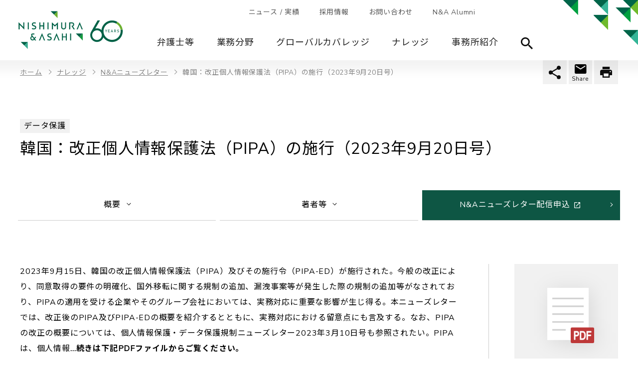

--- FILE ---
content_type: text/html; charset=UTF-8
request_url: https://www.nishimura.com/ja/knowledge/newsletters/data_protection_230920
body_size: 18115
content:

<!DOCTYPE html>
<html lang="ja" dir="ltr" prefix="content: http://purl.org/rss/1.0/modules/content/  dc: http://purl.org/dc/terms/  foaf: http://xmlns.com/foaf/0.1/  og: http://ogp.me/ns#  rdfs: http://www.w3.org/2000/01/rdf-schema#  schema: http://schema.org/  sioc: http://rdfs.org/sioc/ns#  sioct: http://rdfs.org/sioc/types#  skos: http://www.w3.org/2004/02/skos/core#  xsd: http://www.w3.org/2001/XMLSchema# ">
  <head>
          <!-- Google Tag Manager -->
      <script>(function(w,d,s,l,i){w[l]=w[l]||[];w[l].push({'gtm.start':
            new Date().getTime(),event:'gtm.js'});var f=d.getElementsByTagName(s)[0],
          j=d.createElement(s),dl=l!='dataLayer'?'&l='+l:'';j.async=true;j.src=
          'https://www.googletagmanager.com/gtm.js?id='+i+dl;f.parentNode.insertBefore(j,f);
        })(window,document,'script','dataLayer','GTM-M3X53KX');</script>
      <!-- End Google Tag Manager -->
        <meta charset="utf-8" />
<meta name="description" content="データ保護「韓国：改正個人情報保護法（PIPA）の施行（2023年9月20日号）」の目次/本文、著者等をご紹介します。" />
<link rel="canonical" href="https://www.nishimura.com/ja/knowledge/newsletters/data_protection_230920" />
<meta property="og:site_name" content="西村あさひ" />
<meta property="og:type" content="article" />
<meta property="og:url" content="https://www.nishimura.com/ja/knowledge/newsletters/data_protection_230920" />
<meta property="og:title" content="韓国：改正個人情報保護法（PIPA）の施行（2023年9月20日号） | N&amp;Aニューズレター | ナレッジ | 西村あさひ" />
<meta property="og:description" content="データ保護「韓国：改正個人情報保護法（PIPA）の施行（2023年9月20日号）」の目次/本文、著者等をご紹介します。" />
<meta property="og:image" content="https://www.nishimura.com/sites/default/files/newsletters/img/tmb-nl-data-protection-01.jpg" />
<meta name="twitter:card" content="summary_large_image" />
<meta name="twitter:site" content="@Nishimura_law" />
<meta name="twitter:image" content="https://www.nishimura.com/sites/default/files/newsletters/img/tmb-nl-data-protection-01.jpg" />
<meta name="Generator" content="Drupal 10 (https://www.drupal.org)" />
<meta name="MobileOptimized" content="width" />
<meta name="HandheldFriendly" content="true" />
<meta name="viewport" content="width=device-width, initial-scale=1.0" />
<script type="application/ld+json">{
    "@context": "https://schema.org",
    "@type": "BreadcrumbList",
    "itemListElement": [
        {
            "@type": "ListItem",
            "position": 1,
            "name": "ホーム",
            "item": "https://www.nishimura.com/ja"
        },
        {
            "@type": "ListItem",
            "position": 2,
            "name": "ナレッジ",
            "item": "https://www.nishimura.com/ja/knowledge"
        },
        {
            "@type": "ListItem",
            "position": 3,
            "name": "N\u0026Aニューズレター",
            "item": "https://www.nishimura.com/ja/knowledge/newsletters"
        },
        {
            "@type": "ListItem",
            "position": 4,
            "name": "韓国：改正個人情報保護法（PIPA）の施行（2023年9月20日号）"
        }
    ]
}</script>
<link rel="icon" href="/sites/default/files/favicon.ico" type="image/vnd.microsoft.icon" />
<link rel="alternate" hreflang="ja" href="https://www.nishimura.com/ja/knowledge/newsletters/data_protection_230920" />
<script>window.a2a_config=window.a2a_config||{};a2a_config.callbacks=[];a2a_config.overlays=[];a2a_config.templates={};</script>

    <title>韓国：改正個人情報保護法（PIPA）の施行（2023年9月20日号） | N&amp;Aニューズレター | ナレッジ | 西村あさひ</title>
    <link rel="preconnect" href="https://fonts.googleapis.com">
    <link rel="preconnect" href="https://fonts.gstatic.com" crossorigin>
    <link rel="stylesheet" media="all" href="/sites/default/files/css/css_aKzN0YOfQlzwP-vhOAIbBc0v6ud0N3TIJ843d4zgS8o.css?delta=0&amp;language=ja&amp;theme=nishimura&amp;include=[base64]" />
<link rel="stylesheet" media="all" href="//fonts.googleapis.com/css2?family=Gilda+Display&amp;family=Martel&amp;family=Noto+Sans+JP:wght@400;700&amp;family=Nunito+Sans&amp;display=swap" />
<link rel="stylesheet" media="all" href="/sites/default/files/css/css_WAQHc7PePJiOUSX0t2G723TBHLq6goyhEfkIxIQk82U.css?delta=2&amp;language=ja&amp;theme=nishimura&amp;include=[base64]" />

    <script src="/core/assets/vendor/modernizr/modernizr.min.js?v=3.11.7"></script>

        <cohesion-placeholder></cohesion-placeholder>
  </head>
      <body class="acquia-cms-toolbar acquia-cms-environment-prod path-node page-node-type-newsletter2">
        <!-- Google Tag Manager (noscript) -->
    <noscript><iframe src="https://www.googletagmanager.com/ns.html?id=GTM-M3X53KX"
                      height="0" width="0" style="display:none;visibility:hidden"></iframe></noscript>
    <!-- End Google Tag Manager (noscript) -->
          <a href="#main-content" class="visually-hidden focusable">
      メインコンテンツに移動
    </a>
        
      <div class="dialog-off-canvas-main-canvas" data-off-canvas-main-canvas>
    	


<div class="main__wrapper">
		<header>
  <div class="header_inner na-rebranding">
              <div class="logo">
          <div id="block-nishimura-branding" data-block-plugin-id="system_branding_block">
  
    
        <a href="/ja" rel="home">
      <img src="/themes/custom/nishimura/logo.svg" alt="ホーム" />
    </a>
      
</div>


      </div> <!-- header left end -->
        
              <div class="g_nav">
        <div class="pc_only">
          <nav class="g_nav_sub">
                                      <!-- <nav role="navigation" aria-labelledby="block-headertopmenu-menu" id="block-headertopmenu" data-block-plugin-id="system_menu_block:header-top-menu"> -->
            
  <h2 class="visually-hidden" id="block-headertopmenu-menu">Header Top Menu</h2>
  

        

  <ul class="g_nav_sub_ul">
<li class="pc_only no-footer g_nav_sub_ul_accordion">
  <span>ニュース / 実績</span>
        <ul>
<li>
    <a href="/ja/news" data-drupal-link-system-path="news">ニュース</a>
  </li>
<li>
    <a href="/ja/experience/work" data-drupal-link-system-path="experience/work">実績</a>
  </li>
</ul>

  </li>
<li>
    <a href="https://careers.nishimura.com/ja/">採用情報</a>
  </li>
<li>
    <a href="/ja/contacts" data-drupal-link-system-path="node/86651">お問い合わせ</a>
  </li>
<li>
    <a href="https://jurists.smktg.jp/public/seminar/view/5908" target="_blank">N&amp;A Alumni</a>
  </li>
</ul>



  <!-- </nav> -->

                      </nav>
                                        </div><!-- pc_only end -->

        <div class="g_nav_inner">
          <div class="search sp_only">
            <span>サイト内検索</span>
            <div class="inner">
              <div>
                <label>サイト内検索</label>
                <div class="search_box">
                  <div id="block-sitewide-search-global-nav" data-block-plugin-id="block_content:22913c74-6d10-444b-9c42-d91651ac93ec">
  
    
      
  <div class="g_nav_menu_search_box flex" data-link="people">
<div class="search_box">
<form accept-charset="UTF-8" action="/ja/search" class="views-exposed-form" data-drupal-selector="views-exposed-form-acquia-search-page" id="views-exposed-form-acquia-search-page" method="get">
<div class="js-form-item form-item js-form-type-textfield form-item-search js-form-item-search form-no-label"><input class="form-text" data-drupal-selector="edit-search-api-fulltext" id="edit-search-api-fulltext--2" maxlength="128" name="search_api_fulltext" size="30" type="text" value="" /></div>

<div class="form-actions js-form-wrapper form-wrapper" data-drupal-selector="edit-actions" id="edit-actions--3"><input class="button js-form-submit form-submit" data-drupal-selector="edit-submit-acquia-search-2" id="edit-submit-acquia-search--2" type="submit" value="検索" /></div>
</form>
</div>
</div>


  </div>

                </div>
              </div>
            </div>
          </div>
                                          <div class="g_nav_menu">
            <span class="sp_only"><span></span><span></span><span></span>メニュー</span>
            <div class="inner">
                                            
<!-- <div id="block-mainnavigation" data-block-plugin-id="tb_megamenu_menu_block:main"> -->
  
    
      <nav>
  <ul>
      
  
<li class="tbm-link level-1 tbm-toggle" aria-expanded="false">
      <a href="/ja/people">
          弁護士等
          </a>
      <div class="inner">
      <div>
        <h2 class="left"><a href="/ja/people">弁護士等</a></h2>
        <div class="right">
              <div  class="tbm-column span12">
  <div class="tbm-column-inner">
                 <div  class="tbm-block">
    <div class="block-inner">
      <div id="block-block-contentd4eac352-94dd-48ba-b917-790f578810ba" data-block-plugin-id="block_content:d4eac352-94dd-48ba-b917-790f578810ba">
  
    
      
  <div class="g_nav_menu_search_box flex" data-link="people">
<div class="search_box">
<form accept-charset="UTF-8" action="/ja/people/list" class="views-exposed-form" data-drupal-selector="views-exposed-form-acquia-search-page" id="views-exposed-form-acquia-search-page" method="get">
<div class="js-form-item form-item js-form-type-textfield form-item-search js-form-item-search form-no-label"><input class="form-text" data-autocomplete-path="/ja/search_api_autocomplete/lawyers_search?display=page&amp;&amp;filter=search_keywords_all" data-drupal-selector="edit-search" id="edit-search--2" maxlength="128" name="search_keywords_all" placeholder="名前/キーワードから探す" size="30" type="text" value="" /></div>

<div class="form-actions js-form-wrapper form-wrapper" data-drupal-selector="edit-actions" id="edit-actions--3"><input class="button js-form-submit form-submit" data-drupal-selector="edit-submit-acquia-search-2" id="edit-submit-acquia-search--2" type="submit" value="検索" /></div>
</form>
</div>
<a class="pc_only link border" href="/ja/people">条件を指定して探す</a> <a class="sp_only link border" href="/ja/people">条件を指定して探す</a></div>


  </div>

    </div>
  </div>

      </div>
</div>



        </div>
      </div>
    </div>
  </li>

      
  
<li class="tbm-link level-1 tbm-toggle business_field" aria-expanded="false">
      <a href="/ja/experience">
          業務分野
          </a>
      <div class="inner">
      <div>
        <h2 class="left"><a href="/ja/experience">業務分野</a></h2>
        <div class="right">
              <div  class="tbm-column span12">
  <div class="tbm-column-inner">
               <ul  class="tbm-subnav level-1 items-4" role="list">
      
  
<li class="tbm-link level-2">
      <a href="/ja/experience">
          法分野
          </a>
  </li>

      
  
<li class="tbm-link level-2">
      <a href="/ja/experience#type002">
          産業
          </a>
  </li>

      
  
<li class="tbm-link level-2">
      <a href="/ja/experience#type003">
          国 / 地域
          </a>
  </li>

      
  
<li class="tbm-link level-2">
      <a href="/ja/experience/work">
          案件実績
          </a>
  </li>

  </ul>

      </div>
</div>



        </div>
      </div>
    </div>
  </li>

      
  
<li class="tbm-link level-1 tbm-toggle global-coverage-menu" aria-expanded="false">
      <a href="/ja/global-coverage">
          グローバルカバレッジ
          </a>
      <div class="inner">
      <div>
        <h2 class="left"><a href="/ja/global-coverage">グローバルカバレッジ</a></h2>
        <div class="right">
              <div  class="tbm-column span12">
  <div class="tbm-column-inner">
               <ul  class="tbm-subnav level-1 items-7" role="list">
      
  
<li class="tbm-link level-2">
      <a href="/ja/global-coverage#asia">
          アジア
          </a>
  </li>

      
  
<li class="tbm-link level-2">
      <a href="/ja/global-coverage#middle-east">
          中東
          </a>
  </li>

      
  
<li class="tbm-link level-2">
      <a href="/ja/global-coverage#europe">
          ヨーロッパ
          </a>
  </li>

      
  
<li class="tbm-link level-2">
      <a href="/ja/global-coverage#north-america">
          北米
          </a>
  </li>

      
  
<li class="tbm-link level-2">
      <a href="/ja/global-coverage#latin-america">
          中南米
          </a>
  </li>

      
  
<li class="tbm-link level-2">
      <a href="/ja/global-coverage#africa">
          アフリカ
          </a>
  </li>

      
  
<li class="tbm-link level-2 tbm-group-title" aria-expanded="false">
      <a href="/ja/global-coverage#oceania">
          オセアニア
          </a>
      <div class="inner">
      <div>
        <h2 class="left"><a href="/ja/global-coverage#oceania">オセアニア</a></h2>
        <div class="right">
              <div  class="tbm-column span12">
  <div class="tbm-column-inner">
               <ul  class="tbm-subnav level-2 items-2" role="list">
      
  
<li class="tbm-link level-3">
      <a href="/ja/global-coverage/nagoya">
          名古屋
          </a>
  </li>

      
  
<li class="tbm-link level-3">
      <a href="/ja/global-coverage/tokyo">
          東京
          </a>
  </li>

  </ul>

      </div>
</div>



        </div>
      </div>
    </div>
  </li>

  </ul>

      </div>
</div>


    <div  class="tbm-column span12 global-coverage-locations">
  <div class="tbm-column-inner">
                 <div  class="tbm-block">
    <div class="block-inner">
      <div id="block-views-blockglobal-coverage-location-list-block-locations" data-block-plugin-id="views_block:global_coverage_location_list-block_locations">
  
      <h2>拠点</h2>
    
      <div class="views-element-container"><div class="js-view-dom-id-0c91a2466a5eeb88c33e9abb96ca169f4846c47c059f639110630ab828872072">
  
  
  

  
  
  

  <ul class="list_arrow">
      <li><a href="/ja/global-coverage/tokyo">東京
</a></li>
      <li><a href="/ja/global-coverage/osaka">大阪
</a></li>
      <li><a href="/ja/global-coverage/nagoya">名古屋
</a></li>
      <li><a href="/ja/global-coverage/fukuoka">福岡
</a></li>
      <li><a href="/ja/global-coverage/sapporo">札幌
</a></li>
      <li><a href="/ja/global-coverage/bangkok">バンコク
</a></li>
      <li><a href="/ja/global-coverage/brussels">ブリュッセル
</a></li>
      <li><a href="/ja/global-coverage/dubai">ドバイ
</a></li>
      <li><a href="/ja/global-coverage/germany">フランクフルト / デュッセルドルフ
</a></li>
      <li><a href="/ja/global-coverage/vietnam">ハノイ / ホーチミン
</a></li>
      <li><a href="/ja/global-coverage/hongkong">香港
</a></li>
      <li><a href="/ja/global-coverage/jakarta">ジャカルタ*1
</a></li>
      <li><a href="/ja/global-coverage/kualalumpur">クアラルンプール*1
</a></li>
      <li><a href="/ja/global-coverage/london">ロンドン*2
</a></li>
      <li><a href="/ja/global-coverage/manila">マニラ*1
</a></li>
      <li><a href="/ja/global-coverage/newyork">ニューヨーク
</a></li>
      <li><a href="/ja/global-coverage/shanghai">上海
</a></li>
      <li><a href="/ja/global-coverage/singapore">シンガポール
</a></li>
      <li><a href="/ja/global-coverage/taipei">台北
</a></li>
      <li><a href="/ja/global-coverage/yangon">ヤンゴン
</a></li>
  </ul>

    

  
  

  
  
</div>
</div>

  </div>

    </div>
  </div>

      </div>
</div>



        </div>
      </div>
    </div>
  </li>

      
  
<li class="tbm-link level-1 tbm-toggle" aria-expanded="false">
      <a href="/ja/knowledge">
          ナレッジ
          </a>
      <div class="inner">
      <div>
        <h2 class="left"><a href="/ja/knowledge">ナレッジ</a></h2>
        <div class="right">
              <div  class="tbm-column span12">
  <div class="tbm-column-inner">
                 <div  class="tbm-block">
    <div class="block-inner">
      <div id="block-block-content0d216f98-e0a8-4bc8-b267-28f8a53d5c62" data-block-plugin-id="block_content:0d216f98-e0a8-4bc8-b267-28f8a53d5c62">
  
    
      
  <div class="g_nav_menu_search_box flex" data-link="people">
<div class="search_box">
<form accept-charset="UTF-8" action="/ja/knowledge/list" class="views-exposed-form" data-drupal-selector="views-exposed-form-acquia-search-page" id="views-exposed-form-acquia-search-page" method="get">
<div class="js-form-item form-item js-form-type-textfield form-item-search js-form-item-search form-no-label"><input class="form-text" data-autocomplete-path="/ja/search_api_autocomplete/knowledge_search?display=knowledge_search_page&amp;&amp;filter=search_keywords_all" data-drupal-selector="edit-search" id="edit-search--2" maxlength="128" name="search_keywords_all" placeholder="ニューズレター/セミナー/論文/書籍を探す" size="30" type="text" value="" /></div>

<div class="form-actions js-form-wrapper form-wrapper" data-drupal-selector="edit-actions" id="edit-actions--3"><input class="button js-form-submit form-submit" data-drupal-selector="edit-submit-acquia-search-2" id="edit-submit-acquia-search--2" type="submit" value="検索" /></div>
</form>
</div>
<a class="pc_only link border" href="/ja/knowledge/list">条件を指定して探す</a></div>


  </div>

    </div>
  </div>

      </div>
</div>


    <div  class="tbm-column span12">
  <div class="tbm-column-inner">
               <ul  class="tbm-subnav level-1 items-3" role="list">
      
  
<li class="tbm-link level-2">
      <a href="/ja/knowledge/newsletters">
          N&amp;Aニューズレター
          </a>
  </li>

      
  
<li class="tbm-link level-2">
      <a href="/ja/knowledge/seminars">
          セミナー
          </a>
  </li>

      
  
<li class="tbm-link level-2">
      <a href="/ja/knowledge/publications">
          論文 / 書籍
          </a>
  </li>

  </ul>

      </div>
</div>


    <div  class="tbm-column span12">
  <div class="tbm-column-inner">
                 <div  class="tbm-block">
    <div class="block-inner">
      <div id="block-block-content6082cdc2-f1f5-4559-9252-8e0d5ee6a106" data-block-plugin-id="block_content:6082cdc2-f1f5-4559-9252-8e0d5ee6a106">
  
    
      
  <div class="Insights">
<p class="subnav_title"><a href="/ja/knowledge/insights">Insights</a></p>

<ul>
	<li><a href="/ja/knowledge/insights/thought-leadership">Thought Leadership</a></li>
	<li><a href="/ja/knowledge/insights/brand-design">Brand &amp; Design</a></li>
	<li><a href="/ja/knowledge/insights/feature-europe">ヨーロッパ特集</a></li>
	<li><a href="/ja/knowledge/insights/video-game-and-esports">ゲーム・eスポーツ</a></li>
	<li><a href="/ja/knowledge/insights/web3">Web 3.0</a></li>
	<li><a href="/ja/knowledge/insights/digital-policy-regulation">Digital Policy &amp; Regulation</a></li>
</ul>

<ul><!--	<li><a href="/ja/knowledge/publications/legal-outlook">西村あさひのリーガル・アウトルック</a></li>-->
	<li><a href="/ja/knowledge/publications/doing-business-in">Doing Business Inシリーズ</a></li>
	<li><a href="/ja/knowledge/publications/web-nippyo">弁護士が推す！実務に役立つ研究論文</a></li>
</ul>
<a class="btn wht sp_only" href="/ja/knowledge">ナレッジTOP</a></div>


  </div>

    </div>
  </div>

      </div>
</div>



        </div>
      </div>
    </div>
  </li>

      
  
<li class="tbm-link level-1 tbm-toggle" aria-expanded="false">
      <a href="/ja/about-us">
          事務所紹介
          </a>
      <div class="inner">
      <div>
        <h2 class="left"><a href="/ja/about-us">事務所紹介</a></h2>
        <div class="right">
              <div  class="tbm-column span12">
  <div class="tbm-column-inner">
               <ul  class="tbm-subnav level-1 items-7" role="list">
      
  
<li class="tbm-link level-2">
      <a href="/ja/about-us/message">
          執行パートナーからのメッセージ
          </a>
  </li>

      
  
<li class="tbm-link level-2">
      <a href="/ja/about-us/history">
          沿革
          </a>
  </li>

      
  
<li class="tbm-link level-2">
      <a href="/ja/about-us/access">
          アクセス
          </a>
  </li>

      
  
<li class="tbm-link level-2">
      <a href="/ja/news/awards">
          受賞
          </a>
  </li>

      
  
<li class="tbm-link level-2">
      <a href="/ja/about-us/diversity-and-inclusion">
          ダイバーシティ､エクイティ&amp;インクルージョン​
          </a>
  </li>

      
  
<li class="tbm-link level-2">
      <a href="/ja/about-us/responsible-business">
          社会の発展への貢献
          </a>
  </li>

      
  
<li class="tbm-link level-2">
      <a href="/ja/about-us/nials">
          西村高等法務研究所
          </a>
  </li>

  </ul>

      </div>
</div>



        </div>
      </div>
    </div>
  </li>

    <li class="pc_only has_children" data-link="search">
    <span><img src="/themes/custom/nishimura/images/seach_icon.svg" alt="サイト内検索"></span>
    <div class="inner">
      <div>
        <p class="left">
                      サイト内検索
                  </p>
        <div class="right">
          <div id="block-sitewide-search-global-nav" data-block-plugin-id="block_content:22913c74-6d10-444b-9c42-d91651ac93ec">
  
    
      
  <div class="g_nav_menu_search_box flex" data-link="people">
<div class="search_box">
<form accept-charset="UTF-8" action="/ja/search" class="views-exposed-form" data-drupal-selector="views-exposed-form-acquia-search-page" id="views-exposed-form-acquia-search-page" method="get">
<div class="js-form-item form-item js-form-type-textfield form-item-search js-form-item-search form-no-label"><input class="form-text" data-drupal-selector="edit-search-api-fulltext" id="edit-search-api-fulltext--2" maxlength="128" name="search_api_fulltext" size="30" type="text" value="" /></div>

<div class="form-actions js-form-wrapper form-wrapper" data-drupal-selector="edit-actions" id="edit-actions--3"><input class="button js-form-submit form-submit" data-drupal-selector="edit-submit-acquia-search-2" id="edit-submit-acquia-search--2" type="submit" value="検索" /></div>
</form>
</div>
</div>


  </div>

        </div>
      </div>
    </div>
  </li>
</ul>

</nav>

  <!-- </div> -->

              
                            <nav class="g_nav_sub sp_only">
                                  <!-- <nav role="navigation" aria-labelledby="block-headertopmenu-menu" id="block-headertopmenu" data-block-plugin-id="system_menu_block:header-top-menu"> -->
            
  <h2 class="visually-hidden" id="block-headertopmenu-menu">Header Top Menu</h2>
  

        

  <ul class="g_nav_sub_ul">
<li class="pc_only no-footer g_nav_sub_ul_accordion">
  <span>ニュース / 実績</span>
        <ul>
<li>
    <a href="/ja/news" data-drupal-link-system-path="news">ニュース</a>
  </li>
<li>
    <a href="/ja/experience/work" data-drupal-link-system-path="experience/work">実績</a>
  </li>
</ul>

  </li>
<li>
    <a href="https://careers.nishimura.com/ja/">採用情報</a>
  </li>
<li>
    <a href="/ja/contacts" data-drupal-link-system-path="node/86651">お問い合わせ</a>
  </li>
<li>
    <a href="https://jurists.smktg.jp/public/seminar/view/5908" target="_blank">N&amp;A Alumni</a>
  </li>
</ul>



  <!-- </nav> -->

                              </nav>

                            <div id="block-headersociallinks" data-block-plugin-id="block_content:37e781f7-b74c-4642-b3aa-9ab356e488a1">
  
    
      
  <ul class="sns sp_only">
	<li><a href="https://www.linkedin.com/company/nishimura-&amp;-asahi/" target="_blank"><img src="/themes/custom/nishimura/images/in.png"></a></li>
	<li><a href="https://twitter.com/Nishimura_law" target="_blank"><img src="/themes/custom/nishimura/images/twitter.png"></a></li>
</ul>


  </div>

            </div>
          </div>
        </div>
      </div> <!-- header right end -->
        <div class="header_arrows"></div>
  </div> <!-- header_inner end -->
</header>

		

<div class="main_contents">
  <div class="links_wrapper">
    <ul class="links right">
      <li class="Share">
        <div id="block-addtoanybuttons" data-block-plugin-id="addtoany_block">
  
    
      
  <span class="a2a_kit a2a_kit_size_32 addtoany_list" data-a2a-url="https://www.nishimura.com/ja/knowledge/newsletters/data_protection_230920" data-a2a-title="韓国：改正個人情報保護法（PIPA）の施行（2023年9月20日号）"><ul><li class="facebook"><a class="a2a_button_facebook"></a></li><li class="twitter"><a class="a2a_button_twitter"></a></li><li class="in"><a class="a2a_button_linkedin"></a></li></ul></span>
  </div>

      </li>
      <li class="Mail">
        <a href="mailto:?body=https://www.nishimura.com/ja/knowledge/newsletters/data_protection_230920"></a>
      </li>
      <li class="Copy">
        <a href="javascript:void(0)" onclick="window.print();return false;">印刷</a>
      </li>
    </ul>
  </div>
</div>

			<div class="main_contents pc_only">
	  <div id="block-nishimura-breadcrumbs" data-block-plugin-id="system_breadcrumb_block">
  
    
        <nav role="navigation" aria-labelledby="system-breadcrumb">
    <ol class="breadcrumb">
          <li>
                  <a href="/ja">ホーム</a>
              </li>
          <li>
                  <a href="/ja/knowledge">ナレッジ</a>
              </li>
          <li>
                  <a href="/ja/knowledge/newsletters">N&amp;Aニューズレター</a>
              </li>
          <li>
                  韓国：改正個人情報保護法（PIPA）の施行（2023年9月20日号）
              </li>
        </ol>
  </nav>

  </div>


	</div>
	
		
		<div class="main_contents professionals detail">
				        <div data-drupal-messages-fallback class="hidden"></div>
<div id="block-nishimura-content" data-block-plugin-id="system_main_block">
  
    
      
  <article about="/ja/knowledge/newsletters/data_protection_230920">

  
    

        
                
              
              
              
    
    <div class="professionals_menu">
      <div class="info">
        <div>
                    <a href="https://jurists.smktg.jp/public/application/add/33?lang=ja" target="_blank" class="btn arrow sp_only">N&amp;Aニューズレター配信申込</a>
                    <button class="sp_only">Menu</button>
        </div>
      </div>
      <nav class="page_link">
        <ul>
                    <li><a href="#profile">概要<span></span></a></li>
            
          
                    <li><a href="#authors">著者等<span></span></a></li>
          
                              <li class="pc_only"><a href="https://jurists.smktg.jp/public/application/add/33?lang=ja" target="_blank">N&amp;Aニューズレター配信申込<span></span></a></li>
                  </ul>
      </nav>
    </div>

            <div class="Title_area">
        <div class="inner">

                                <ul class="tag">
              
      <li class="category">
      データ保護
    </li>
  
            </ul>
          
          
          
                    <h1>韓国：改正個人情報保護法（PIPA）の施行（2023年9月20日号）</h1>

                            </div>
      </div>
      
      <nav class="page_link">
        <ul>
                    <li><a href="#profile">概要<span></span></a></li>
            
          
                    <li><a href="#authors">著者等<span></span></a></li>
          
                              <li class="pc_only"><a href="https://jurists.smktg.jp/public/application/add/33?lang=ja" target="_blank">N&amp;Aニューズレター配信申込<span></span></a></li>
                  </ul>
      </nav>


      <div class="main_contents_wrapper col2">

                  <aside>
                                    <a href="https://jurists.smktg.jp/public/application/add/33?lang=ja" target="_blank" class="btn grn arrow sp_only">N&amp;Aニューズレター配信申込</a>
                                                <section class="data_download">
              
  
            <a href="/sites/default/files/newsletters/file/data_protection_230920_ja.pdf" target="blank"><dl><dt class="no_img"><img src="/themes/custom/nishimura/images/pdf_icon.png" alt=""></dt><dd>
                                      
  個人情報保護・データ保護規制ニューズレター

              <br><span class="size">ダウンロード</span>
            [512 KB]
            <icon class="extension"></icon></dd></dl></a>      

            </section>
            
                        <section id="summary">
                                          <h2>掲載日</h2>
                                            <p>2023年09月20日</p>
                            
                                            <div class="views-element-container"><div class="js-view-dom-id-6bc8fb249c95d6b65c72ddc8a7b13814db108d69425b28fa6ffb070e63080993">
  
  
  

  
  
  

      <h2>著者等</h2>
  
  <ul class="list_arrow">
    <li><a href="/ja/people/yuko-kawai">
                    河合 優子
                  </a></li><li><a href="/ja/people/won-yoon">
                    尹 元
                  </a></li><li><a href="/ja/people/jaewook-kim">
                    金 宰煜
                  </a></li>
  </ul>
    

  
  

  
  
</div>
</div>

                          </section>
            
                                      <section class="accordion">
                <h2>
                                      <span>関連する業務分野</span>
                                    Experience
                </h2>
                <div>
                  <ul class="list_arrow">
                    <ul class="list_arrow">
    <li>
    <a href="/ja/taxonomy/term/1546" hreflang="ja">個人情報 / プライバシー / ビッグデータ</a>
  </li>
    <li>
    <a href="/ja/taxonomy/term/2001" hreflang="ja">韓国</a>
  </li>
  </ul>

                  </ul>
                </div>
              </section>
                      </aside>
        
        <main class="program_experience-caseinfo">
                              <section id="profile">
            
  <p>2023年9月15日、韓国の改正個人情報保護法（PIPA）及びその施行令（PIPA-ED）が施行された。今般の改正により、同意取得の要件の明確化、国外移転に関する規制の追加、漏洩事案等が発生した際の規制の追加等がなされており、PIPAの適用を受ける企業やそのグループ会社においては、実務対応に重要な影響が生じ得る。本ニューズレターでは、改正後のPIPA及びPIPA-EDの概要を紹介するとともに、実務対応における留意点にも言及する。なお、PIPAの改正の概要については、個人情報保護・データ保護規制ニューズレター2023年3月10日号も参照されたい。PIPAは、個人情報<strong>…続きは下記PDFファイルからご覧ください。</strong></p>


          </section>
            
                    
          <section>
                        <div class="more_contents">
                            <dl>
                <dd>
                                        
                                        
                                        
                                        
                                        
                                        
                                        
                                        
                                        
                                        
                                        
                                        
                                        
                                        
                                        
                                                            <b>個人情報保護・データ保護規制ニューズレター</b>
                      <a href="/sites/default/files/newsletters/file/data_protection_230920_ja.pdf" target="blank" class="btn">PDFダウンロード [512 KB]
                        <icon class="extension"></icon>
                      </a>
                      
                                        
                                        
                                  </dd>
              </dl>
                          </div>
            
                      </section>

                              <section id="authors">
            <h2>
                              <span>著者等</span>
                            Authors
            </h2>

            <div class="speaker_list">
                                
                                
                                
                                
                                
                                
                                
                                
                                
                                
                                
                                
                                
                                
                                
                                                                                                  <div class="speaker_item"><article  about="/ja/people/yuko-kawai"><div class="speaker_about"><a href="/ja/people/yuko-kawai"><p class="img"><img src="/sites/default/files/people/img/y_kawai_tmb.jpg" alt="河合 優子"></p></a><div class="speaker_content"><h3><a href="/ja/people/yuko-kawai">
  河合 優子
</a><span class="romanizatio">
  Yuko KAWAI
</span></h3><ul class="tag"><li>パートナー</li><li>東京</li></ul><ul class="contact"><li class="mail"><a href="https://jurists.smktg.jp/public/application/add/7059" target="_blank">
                  Contact
                </a></li></ul></div><div class="speaker_comments"><p>個人情報保護法をはじめとする情報法制・データプライバシー関連案件において豊富な経験を有する。多国籍企業を含む国内外の企業・組織をクライアントとし、漏洩・不正アクセス対応、データプライバシーに配慮した事業設計の支援、データの越境移転、グローバルなデータ関連法制の遵守、データガバナンス、医療・遺伝子関連データの取扱を含む、多岐に渡る問題点について、多くのアドバイスを継続的に提供。また、M&amp;A、ジョイントベンチャー、ライセンス・電子商取引その他企業法務全般についてクロスボーダー案件を中心に数多く担当。<br />近時の編著書として『最新・ガバナンスを見る眼』（商事法務、2025年）、『2020年個人情報保護法改正と実務対応〔改訂版〕』（商事法務、2022年）、『個人情報保護法制大全』（商事法務、2020年）がある。<br />国土交通省 公共交通分野におけるオープンデータ推進に関する検討会委員、東京都デジタルサービス局 東京データプラットフォーム ケーススタディ事業 審査委員会委員。</p></div><div class="more-link link right"><a href="/ja/people/yuko-kawai" class="link right">More Details</a></div></div><div class="related_article"><div class="views-element-container"><div class="js-view-dom-id-0d6d0346c1b9ac7a2b2a604a870c3db691fc377f43251962b8ebb2976c585b0d"><dl class="views-row"><article about="/ja/knowledge/newsletters/data_protection_260116"><dt><time>2026.1.16</time><p class="category">
      データ保護
    </p></dt><dd><a href="/ja/knowledge/newsletters/data_protection_260116"><span>個人情報保護法　いわゆる3年ごと見直しの制度改正方針の公表</span></a></dd></article></dl><dl class="views-row"><article about="/ja/knowledge/seminars/20251120-117076"><dt><time>2025.11.20</time><p class="category">所外セミナー</p></dt><dd><a href="/ja/knowledge/seminars/20251120-117076"><span>Data Protection &amp; Privacy Event</span></a></dd></article></dl><dl class="views-row"><article about="/ja/knowledge/newsletters/data_protection_251120"><dt><time>2025.11.20</time><p class="category">
      データ保護
    </p></dt><dd><a href="/ja/knowledge/newsletters/data_protection_251120"><span>データ保護関連規制　各国法アップデート</span></a></dd></article></dl></div></div></div></article></div>            
                  
                                                                                                  <div class="speaker_item"><article  about="/ja/people/won-yoon"><div class="speaker_about"><a href="/ja/people/won-yoon"><p class="img"><img src="/sites/default/files/people/img/y_won_tmb.jpg" alt="尹元"></p></a><div class="speaker_content"><h3><a href="/ja/people/won-yoon">
  尹 元
</a><span class="romanizatio">
  Won YOON
</span></h3><ul class="tag"><li>パートナー</li><li>東京</li></ul><ul class="contact"><li class="mail"><a href="https://jurists.smktg.jp/public/application/add/9935?lang=ja" target="_blank">
                  Contact
                </a></li></ul></div><div class="speaker_comments"><p>韓国の大手法律事務所での実務経験と日韓双方の文化や実務に対する深い理解に基づき、日本と韓国の間のM&amp;A、商取引、訴訟などのクロスボーダー案件を担当しています。特に、韓国企業の対日投資や日本でのビジネスに関するアドバイスに力を入れており、日本企業の韓国関連ビジネスにおける法的問題についてのアドバイスにも豊富な経験を有しています。</p></div><div class="more-link link right"><a href="/ja/people/won-yoon" class="link right">More Details</a></div></div><div class="related_article"><div class="views-element-container"><div class="js-view-dom-id-adbf732de59bc73367836c4fbe55a51d4b14dc38236b0b120d0c8b778b58d21f"><dl class="views-row"><article about="/ja/knowledge/newsletters/asia_legal_update_2025q3"><dt><time>2025.11.25</time><p class="category">
      アジア
    </p></dt><dd><a href="/ja/knowledge/newsletters/asia_legal_update_2025q3"><span>Asia Legal Update 2025年第3四半期（7-9月）</span></a></dd></article></dl><dl class="views-row"><article about="/ja/knowledge/newsletters/data_protection_251120"><dt><time>2025.11.20</time><p class="category">
      データ保護
    </p></dt><dd><a href="/ja/knowledge/newsletters/data_protection_251120"><span>データ保護関連規制　各国法アップデート</span></a></dd></article></dl><dl class="views-row"><article about="/ja/knowledge/newsletters/data_protection_250922"><dt><time>2025.9.22</time><p class="category">
      データ保護
    </p></dt><dd><a href="/ja/knowledge/newsletters/data_protection_250922"><span>データ保護関連規制　各国法アップデート</span></a></dd></article></dl></div></div></div></article></div>            
                  
                                                                                                  <div class="speaker_item"><article  about="/ja/people/jaewook-kim"><div class="speaker_about"><a href="/ja/people/jaewook-kim"><p class="img"><img src="/themes/custom/nishimura/images/professionals/noimg_pc.jpg"></p></a><div class="speaker_content"><h3><a href="/ja/people/jaewook-kim">
  金 宰煜
</a><span class="romanizatio">
  Jaewook KIM
</span></h3><ul class="tag"><li>アソシエイト</li><li>東京</li></ul></div></div></article></div>            
                  
                                
                                
                          </div>
          </section>
          
                              <section class="newsletters_seminars_publications related_knowledge">
            <h2>
                              <span>関連するナレッジ</span>
                            Related Knowledge
            </h2>

            <div class="views-element-container"><div class="js-view-dom-id-8d3cc02e75ba7d8cb447fcc87abca3f0ab0be8bc4381cbc7ee0b7d89e78e3618">
  
  
  

  
  
  

  
<ul class="column3">
    <li class="views-row">


      
  <article about="/ja/knowledge/seminars/LFO20260109_2">

    
        

    <a href="/ja/knowledge/seminars/LFO20260109_2">
              <img src="/sites/default/files/common/img/tmb-information-law-01.jpg" alt="2026年1月1日に施行されたベトナム個人情報保護法およびその下位規則の概要と要対応事項">
        
      <dl>
                <dt>
                                <time>2026.2.19</time>

                    
                                          <span class="seminar-status" data-nid=118091 data-start-date=1767711600 data-end-date=1771210800></span>
                  </dt>
        
        <dd>
                                              <p class="category">N＆Aリーガルフォーラムオンライン</p>
                                <h3>2026年1月1日に施行されたベトナム個人情報保護法およびその下位規則の概要と要対応事項</h3>

                                <p class="place">オンライン配信</p>
          
                              <p class="category">
                          当事務所主催
                        </p>
                  </dd>
      </dl>
    </a>

        

  <ul class="participants">
                                    <li><a href="/ja/people/tomonobu-murata">
                    村田 知信
                  </a></li>                            </ul>
  </article>
</li>
    <li class="views-row">


      
  <article about="/ja/knowledge/seminars/20260130-117301">

    
        

    <a href="/ja/knowledge/seminars/20260130-117301">
              <img src="/sites/default/files/common/img/tmb-intellectual-property-02.jpg" alt="経済産業省委託事業「欧州における営業秘密漏えい対策セミナー」">
        
      <dl>
                <dt>
                                <time>2026.1.30</time>

                    
                                      </dt>
        
        <dd>
                              <h3>経済産業省委託事業「欧州における営業秘密漏えい対策セミナー」</h3>

                                <p class="place">オンライン配信</p>
          
                              <p class="category">
                          所外セミナー
                      </p>
                  </dd>
      </dl>
    </a>

        

  <ul class="participants">
                                    <li><a href="/ja/people/gai-matsushita">
                    松下 外（講師）
                  </a></li>                                                          <li><a href="/ja/people/kei-hattori">
                    服部 啓（講師）
                  </a></li>                                                          <li><a href="/ja/people/shosuke-ishii">
                    石井 将介（講師）
                  </a></li>                            </ul>
  </article>
</li>
    <li class="views-row">


      
  <article about="/ja/knowledge/seminars/20260129-117781">

    
        

    <a href="/ja/knowledge/seminars/20260129-117781">
              <img src="/sites/default/files/common/img/tmb-europe-01.jpg" alt="European Data Union StrategyおよびDigital Omnibusによる欧州のデータ戦略・法制の更新">
        
      <dl>
                <dt>
                                <time>2026.1.29</time>

                    
                                      </dt>
        
        <dd>
                              <h3>European Data Union StrategyおよびDigital Omnibusによる欧州のデータ戦略・法制の更新</h3>

                                <p class="place">オンライン配信</p>
          
                              <p class="category">
                          所外セミナー
                      </p>
                  </dd>
      </dl>
    </a>

        

  <ul class="participants">
                                    <li><a href="/ja/people/noriya-ishikawa">
                    石川 智也（講師）
                  </a></li>                            </ul>
  </article>
</li>
    <li class="views-row">


      
  <article about="/ja/knowledge/seminars/20260127-117466">

    
        

    <a href="/ja/knowledge/seminars/20260127-117466">
              <img src="/sites/default/files/common/img/tmb-information-law-01.jpg" alt="日経Digital Governanceフォーラム2026「グローバルのデジタル規制の最新動向と企業対応の論点」">
        
      <dl>
                <dt>
                                <time>2026.1.27</time>

                    
                                      </dt>
        
        <dd>
                              <h3>日経Digital Governanceフォーラム2026「グローバルのデジタル規制の最新動向と企業対応の論点」</h3>

                                <p class="place">オンライン配信</p>
          
                              <p class="category">
                          所外セミナー
                      </p>
                  </dd>
      </dl>
    </a>

        

  <ul class="participants">
                                    <li><a href="/ja/people/noriya-ishikawa">
                    石川 智也（パネリスト）
                  </a></li>                            </ul>
  </article>
</li>
    <li class="views-row">


  <article about="/ja/knowledge/newsletters/europe_260120">
  
    
        

    <a href="/ja/knowledge/newsletters/europe_260120">
            <img src="/themes/custom/nishimura/images/view_default.jpeg" alt="">
    
      <dl>
                          <dt>
            <time>2026.1.20</time>
          </dt>
        
        <dd>
          <h3>EU AI法：2025年秋以降のアップデートと、2026年に発行が予定されているガイドライン類の動向を踏まえた実務対応</h3>

                    
                                                  
            
      <p class="category">
      ヨーロッパ
    </p>
  
                  </dd>
      </dl>
    </a>

        

  <ul class="participants">
                                    <li><a href="/ja/people/noriya-ishikawa">
                    石川 智也
                  </a></li>                                                          <li><a href="/ja/people/kei-hattori">
                    服部 啓
                  </a></li>                            </ul>
  </article>
</li>
    <li class="views-row">


      
  <article about="/ja/knowledge/seminars/20260119-118541">

    
        

    <a href="/ja/knowledge/seminars/20260119-118541">
              <img src="/sites/default/files/common/img/tmb-finance-04.jpg" alt="弁護士の視点から見た生命保険・金融分野における生成AI">
        
      <dl>
                <dt>
                                <time>2026.1.19</time>

                    
                                      </dt>
        
        <dd>
                              <h3>弁護士の視点から見た生命保険・金融分野における生成AI</h3>

                                <p class="place">東京</p>
          
                              <p class="category">
                          所外セミナー
                      </p>
                  </dd>
      </dl>
    </a>

        

  <ul class="participants">
                                    <li><a href="/ja/people/toshiyuki-yamamoto">
                    山本 俊之（講師）
                  </a></li>                            </ul>
  </article>
</li>
</ul>
    

  
  

  
  
</div>
</div>


          </section>
                  </main>
      </div>
    </div>
  </article>

  </div>


		
							<div class="main_contents before-footer">
				<div class="main_contents_wrapper">
					  <div id="block-newsletter-more-contents" data-block-plugin-id="block_content:5a201591-6e6c-4637-8c2b-89e25d27ae81">
  
    
      
  <section class="more_contents">
<dl>
	<dt>N&amp;Aニューズレターをご購読の方に、<br />
	事務所主催セミナーの最新情報やご案内をお送りしております。</dt>
	<dd><a class="btn grn external_icon" href="https://jurists.smktg.jp/public/application/add/33?lang=ja" target="_blank">N&amp;Aニューズレター配信申込</a></dd>
</dl>

<dl>
	<dt>N&amp;Aニューズレターの配信内容を変更したい方は、<br />
	マイページにログインし、お手続きください。</dt>
	<dd><a class="btn external_icon" href="https://jurists.smktg.jp/public/mypage/login?lang=ja" target="_blank">マイページログイン</a></dd>
</dl>
</section>


  </div>


				</div>
			</div>
			</div> <!-- professionals end -->

			<div class="main_contents sp_only">
		  <div id="block-nishimura-breadcrumbs" data-block-plugin-id="system_breadcrumb_block">
  
    
        <nav role="navigation" aria-labelledby="system-breadcrumb">
    <ol class="breadcrumb">
          <li>
                  <a href="/ja">ホーム</a>
              </li>
          <li>
                  <a href="/ja/knowledge">ナレッジ</a>
              </li>
          <li>
                  <a href="/ja/knowledge/newsletters">N&amp;Aニューズレター</a>
              </li>
          <li>
                  韓国：改正個人情報保護法（PIPA）の施行（2023年9月20日号）
              </li>
        </ol>
  </nav>

  </div>


	</div>
	
		<footer>
	<div class="footer-inner">
		<a class="Page_Top absolute" href="#" style="">Page Top</a>

							<div class="footer_top">
				  <nav role="navigation" aria-labelledby="block-footer-main-nav-menu" id="block-footer-main-nav" data-block-plugin-id="system_menu_block:main">
            
  <h2 class="visually-hidden" id="block-footer-main-nav-menu">メインナビゲーション</h2>
  

        
              <ul>
              <li>
        <a href="/ja/people" data-drupal-link-system-path="people">弁護士等</a>
              </li>
          <li>
        <a href="/ja/experience" class="business_field" data-drupal-link-system-path="experience">業務分野</a>
              </li>
          <li>
        <a href="/ja/global-coverage" class="global-coverage-menu" data-drupal-link-system-path="global-coverage">グローバルカバレッジ</a>
                                <ul>
              <li>
        <a href="/ja/global-coverage#asia" data-drupal-link-system-path="global-coverage">アジア</a>
              </li>
          <li>
        <a href="/ja/global-coverage#middle-east" data-drupal-link-system-path="global-coverage">中東</a>
              </li>
          <li>
        <a href="/ja/global-coverage#europe" data-drupal-link-system-path="global-coverage">ヨーロッパ</a>
              </li>
          <li>
        <a href="/ja/global-coverage#north-america" data-drupal-link-system-path="global-coverage">北米</a>
              </li>
          <li>
        <a href="/ja/global-coverage#latin-america" data-drupal-link-system-path="global-coverage">中南米</a>
              </li>
          <li>
        <a href="/ja/global-coverage#africa" data-drupal-link-system-path="global-coverage">アフリカ</a>
              </li>
          <li>
        <a href="/ja/global-coverage#oceania" data-drupal-link-system-path="global-coverage">オセアニア</a>
                                <ul>
              <li>
        <a href="/ja/global-coverage/nagoya" data-drupal-link-system-path="node/84751">名古屋</a>
              </li>
          <li>
        <a href="/ja/global-coverage/tokyo" data-drupal-link-system-path="node/85491">東京</a>
              </li>
        </ul>
  
              </li>
        </ul>
  
              </li>
          <li>
        <a href="/ja/knowledge" data-drupal-link-system-path="knowledge">ナレッジ</a>
                                <ul>
              <li>
        <a href="/ja/knowledge/newsletters" data-drupal-link-system-path="knowledge/newsletters">N&amp;Aニューズレター</a>
              </li>
          <li>
        <a href="/ja/knowledge/seminars" data-drupal-link-system-path="knowledge/seminars">セミナー</a>
              </li>
          <li>
        <a href="/ja/knowledge/publications" data-drupal-link-system-path="knowledge/publications">論文 / 書籍</a>
              </li>
        </ul>
  
              </li>
          <li>
        <a href="/ja/about-us" data-drupal-link-system-path="node/86721">事務所紹介</a>
              </li>
        </ul>
  


  </nav>
<nav role="navigation" aria-labelledby="block-headertopmenu-2-menu" id="block-headertopmenu-2" data-block-plugin-id="system_menu_block:header-top-menu">
            
  <h2 class="visually-hidden" id="block-headertopmenu-2-menu">Header Top Menu</h2>
  

        

  <ul class="g_nav_sub_ul">
<li class="pc_only no-footer g_nav_sub_ul_accordion">
  <span>ニュース / 実績</span>
        <ul>
<li>
    <a href="/ja/news" data-drupal-link-system-path="news">ニュース</a>
  </li>
<li>
    <a href="/ja/experience/work" data-drupal-link-system-path="experience/work">実績</a>
  </li>
</ul>

  </li>
<li>
    <a href="https://careers.nishimura.com/ja/">採用情報</a>
  </li>
<li>
    <a href="/ja/contacts" data-drupal-link-system-path="node/86651">お問い合わせ</a>
  </li>
<li>
    <a href="https://jurists.smktg.jp/public/seminar/view/5908" target="_blank">N&amp;A Alumni</a>
  </li>
</ul>



  </nav>


			</div> <!-- Footer top end -->
		
							<div class="footer_bottom">
				  <nav role="navigation" aria-labelledby="block-nishimura-footer-menu" id="block-nishimura-footer" data-block-plugin-id="system_menu_block:footer">
            
  <h2 class="visually-hidden" id="block-nishimura-footer-menu">Footer menu</h2>
  

        
              <ul>
              <li>
        <a href="/ja/terms-of-use" data-drupal-link-system-path="node/86396">利用規定</a>
              </li>
          <li>
        <a href="/ja/information-security" data-drupal-link-system-path="node/86426">情報セキュリティ基本方針</a>
              </li>
          <li>
        <a href="/ja/disclaimer" data-drupal-link-system-path="node/86401">免責事項</a>
              </li>
          <li>
        <a href="/ja/privacy-policy-eu" data-drupal-link-system-path="node/86416">欧州各国のデータ主体向けプライバシーポリシー</a>
              </li>
          <li>
        <a href="/ja/legal-notices" data-drupal-link-system-path="node/86406">法的通知</a>
              </li>
          <li>
        <a href="/ja/cookie-policy" data-drupal-link-system-path="node/86421">クッキー (Cookie) ポリシー</a>
              </li>
          <li>
        <a href="/ja/privacy-policy" data-drupal-link-system-path="node/86411">個人情報保護方針</a>
              </li>
          <li>
        <a href="/ja/my-number-system" data-drupal-link-system-path="node/86436">当事務所の「個人番号又は法人番号」について</a>
              </li>
          <li>
        <a href="/ja/ai-policy" data-drupal-link-system-path="node/114531">AI基本方針</a>
              </li>
          <li>
        <a href="/ja/conflict" data-drupal-link-system-path="node/86431">利益相反案件の取扱について</a>
              </li>
        </ul>
  


  </nav>
<div id="block-footer-information" data-block-plugin-id="block_content:89aa2ecc-631e-48b2-8755-c49cfc3b47a1">
  
    
      
  <div>
<ul class="sns">
	<li><a href="https://www.linkedin.com/company/nishimura-&amp;-asahi/" target="_blank"><img src="/themes/custom/nishimura/images/in_w.png"></a></li>
	<li><a href="https://twitter.com/Nishimura_law" target="_blank"><img src="/themes/custom/nishimura/images/twitter_w.png"></a></li>
	<li><a href="https://www.lexmundi.com/firms/nishimura-asahi/tokyo/" target="_blank"><img src="/themes/custom/nishimura/images/LexMundi_Member_w.png"></a></li>
</ul>

<p class="description"><span class="cau">*1</span>&nbsp;提携事務所&nbsp;&nbsp;&nbsp;<span class="cau">*2</span>&nbsp;独立子会社</p>

<p class="copyright">Copyright<span class="copy">©</span> Nishimura ＆ Asahi. All Rights Reserved.</p>
</div>


  </div>


			</div> <!-- Footer bottom end -->
			</div>
	<div class="footer-arrows"></div>
</footer>
</div>
	
  </div>

    
    <script type="application/json" data-drupal-selector="drupal-settings-json">{"path":{"baseUrl":"\/","pathPrefix":"ja\/","currentPath":"node\/98761","currentPathIsAdmin":false,"isFront":false,"currentLanguage":"ja"},"pluralDelimiter":"\u0003","suppressDeprecationErrors":true,"cohesion":{"front_end_settings":{"global_js":{"langcode":"ja","matchHeight":1,"parallax_scrolling":1,"cohMatchHeights":1}},"google_map_api_key":"","google_map_api_key_geo":null,"animate_on_view_mobile":"DISABLED","add_animation_classes":"DISABLED","responsive_grid_settings":{"gridType":"desktop-first","columns":12,"breakpoints":{"xl":{"width":1400,"innerGutter":30,"outerGutter":30,"widthType":"fixed","previewColumns":12,"label":"Television","class":"coh-icon-television","iconHex":"F26C","boxedWidth":1340},"lg":{"width":1170,"innerGutter":30,"outerGutter":30,"widthType":"fixed","previewColumns":12,"label":"Desktop","class":"coh-icon-desktop","iconHex":"F108","boxedWidth":1110},"md":{"width":1024,"innerGutter":30,"outerGutter":30,"widthType":"fixed","previewColumns":12,"label":"Laptop","class":"coh-icon-laptop","iconHex":"F109","boxedWidth":964},"sm":{"width":768,"innerGutter":30,"outerGutter":30,"widthType":"fixed","previewColumns":12,"label":"Tablet","class":"coh-icon-tablet","iconHex":"F10A","boxedWidth":708},"ps":{"width":565,"innerGutter":30,"outerGutter":30,"widthType":"fixed","previewColumns":12,"label":"Mobile landscape","class":"coh-icon-mobile-landscape","iconHex":"E91E","boxedWidth":505},"xs":{"width":320,"innerGutter":20,"outerGutter":20,"widthType":"fluid","mobilePlaceholderWidth":320,"mobilePlaceholderType":"fluid","previewColumns":12,"label":"Mobile","class":"coh-icon-mobile","iconHex":"F10B","boxedWidth":280}}},"use_dx8":true,"sidebar_view_style":"thumbnails","log_dx8_error":false,"error_url":"\/ja\/cohesionapi\/logger\/jserrors","dx8_content_paths":[["settings","content"],["settings","content","text"],["settings","markerInfo","text"],["settings","title"],["markup","prefix"],["markup","suffix"],["markup","attributes",["value"]],["hideNoData","hideData"],["hideNoData","hideData","text"]],"urls":{"component-categories":{"url":"\/ja\/cohesionapi\/element_categories\/component","method":"GET"},"helper-categories":{"url":"\/ja\/cohesionapi\/element_categories\/helper","method":"GET"},"element-save":{"url":"\/ja\/cohesionapi\/element-save","method":"POST"},"sidebar-edit":{"url":"\/ja\/admin\/cohesion\/components\/sidebar-edit?coh_clean_page=true","method":"GET"},"component-content-by-id":{"url":"\/ja\/cohesionapi\/component-contents-ids","method":"GET"},"cohesion-components":{"url":"\/ja\/cohesionapi\/cohesion-components","method":"GET"},"helper-updated":{"url":"\/ja\/cohesionapi\/cohesion-helper-updated","method":"GET"},"component-add":{"url":"\/ja\/admin\/cohesion\/components\/components\/add","method":"GET"},"helper-add":{"url":"\/ja\/admin\/cohesion\/helpers\/helpers\/add","method":"GET"},"component-content-add":{"url":"\/ja\/admin\/cohesion\/components\/component_contents","method":"GET"},"component-elements-list":{"url":"\/ja\/cohesionapi\/element-group-info?entity_type=cohesion_component\u0026entity_type_access=node\u0026bundle_access=newsletter2","method":"GET"},"component-content-elements-list":{"url":"\/ja\/cohesionapi\/component-contents","method":"GET"},"elements-list":{"url":"\/ja\/cohesionapi\/element\/elements?withcategories=1\u0026entityTypeId=node\u0026isCustom=","method":"GET"},"helpers-elements-list":{"url":"\/ja\/cohesionapi\/element-group-info?entity_type=cohesion_helper\u0026access_elements=false","method":"GET"},"sitestudio-page-builder.layout_canvas.build":{"url":"\/ja\/cohesionapi\/page-builder\/build\/node\/98761?coh_clean_page=true","method":"POST"},"frontend-builder-save":{"url":"\/ja\/cohesionapi\/fontend-builder\/save","method":"POST"},"frontend-builder-js":{"url":"\/sites\/default\/files\/cohesion\/scripts\/dx8\/app.js","method":"GET"},"visual-page-builder-element-js-loader":[{"url":"\/sites\/default\/files\/cohesion\/scripts\/visual_page_builder_element_js_loader\/state.responsiveTabs.js","method":"GET"},{"url":"\/sites\/default\/files\/cohesion\/scripts\/visual_page_builder_element_js_loader\/state.slick.js","method":"GET"},{"url":"\/sites\/default\/files\/cohesion\/scripts\/visual_page_builder_element_js_loader\/state.read-more.js","method":"GET"}]},"imageBrowser":{"streamWrapper":{"name":"public","path":"https:\/\/www.nishimura.com\/sites\/default\/files\/"},"url":"\/imce\/public?sendto=imceFileBrowserCallback","title":"Imce\u30d5\u30a1\u30a4\u30eb\u30de\u30cd\u30fc\u30b8\u30e3\u30fc","key":"imce"},"permissions":[],"api_urls":{"font_icons":"\/cohesionapi\/main\/icon_libraries","colour_palette":"\/cohesionapi\/main\/color_palette","deleteLibraryFiles":"\/admin\/cohesion\/libraries\/delete","breakpointMocks":"\/cohesionapi\/element\/resources\/breakpointsMock","breakpointOptions":"style_builder.breakpoint_options","grid_settings":"website_settings.responsive_grid_settings","form_defaults":{"accordion-tabs-container":"form_defaults.accordion_tabs_container","accordion-tabs-item":"form_defaults.accordion_tabs_item","blockquote":"form_defaults.blockquote","breadcrumb":"form_defaults.breadcrumb","button":"form_defaults.button","column":"form_defaults.column","component-drop-zone-placeholder":"form_defaults.component_drop_zone_placeholder","component-pattern-repeater":"form_defaults.component_pattern_repeater","container":"form_defaults.container","drupal-block":"form_defaults.drupal_block","drupal-content":"form_defaults.drupal_content","drupal-field":"form_defaults.drupal_field","drupal-field-item":"form_defaults.drupal_field_item","drupal-menu":"form_defaults.drupal_menu","drupal-region":"form_defaults.drupal_region","entity-reference":"form_defaults.entity_reference","filter":"form_defaults.filter","filter-submit":"form_defaults.filter_submit","google-map":"form_defaults.google_map","google-map-marker":"form_defaults.google_map_marker","heading":"form_defaults.heading","iframe":"form_defaults.iframe","image":"form_defaults.image","inline-element":"form_defaults.inline_element","link":"form_defaults.link","list-container":"form_defaults.list_container","list-item":"form_defaults.list_item","menu-button":"form_defaults.menu_button","entity-browser":"form_defaults.entity_browser","menu-link":"form_defaults.menu_link","menu-list-container":"form_defaults.menu_list_container","menu-list-item":"form_defaults.menu_list_item","modal":"form_defaults.modal","pagination":"form_defaults.pagination","paragraph":"form_defaults.paragraph","pattern-repeater":"form_defaults.pattern_repeater","picture":"form_defaults.picture","read-more":"form_defaults.read_more","row-for-columns":"form_defaults.row_for_columns","video":"form_defaults.video","video-background":"form_defaults.video_background","view-container":"form_defaults.view_container","view-content":"form_defaults.view_content","view-item":"form_defaults.view_item","view-variable":"form_defaults.view_variable","slider-container":"form_defaults.slider_container","slide":"form_defaults.slide","wysiwyg":"form_defaults.wysiwyg","youtube-video-background":"form_defaults.youtube-video-background","youtube-video-embed":"form_defaults.youtube-video-embed","base-styles-blockquote":"form_defaults.base_styles_blockquote","base-styles-body":"form_defaults.base_styles_body","base-styles-button":"form_defaults.base_styles_button","base-styles-description-list":"form_defaults.base_styles_description_list","base-styles-heading-1":"form_defaults.base_styles_heading_1","base-styles-heading-2":"form_defaults.base_styles_heading_2","base-styles-heading-3":"form_defaults.base_styles_heading_3","base-styles-heading-4":"form_defaults.base_styles_heading_4","base-styles-heading-5":"form_defaults.base_styles_heading_5","base-styles-heading-6":"form_defaults.base_styles_heading_6","base-styles-html":"form_defaults.base_styles_html","base-styles-link":"form_defaults.base_styles_link","base-styles-ordered-list":"form_defaults.base_styles_ordered_list","base-styles-paragraph":"form_defaults.base_styles_paragraph","base-styles-unordered-list":"form_defaults.base_styles_unordered_list","base-styles-generic":"form_defaults.base_styles_generic","custom-styles-accordion-tabs":"form_defaults.custom_styles_accordion_tabs","custom-styles-blockquote":"form_defaults.custom_styles_blockquote","custom-styles-button":"form_defaults.custom_styles_button","custom-styles-description-list":"form_defaults.custom_styles_description_list","custom-styles-heading":"form_defaults.custom_styles_heading","custom-styles-image":"form_defaults.custom_styles_image","custom-styles-layout":"form_defaults.custom_styles_layout","custom-styles-link":"form_defaults.custom_styles_link","custom-styles-list":"form_defaults.custom_styles_list","custom-styles-list-item":"form_defaults.custom_styles_list_item","custom-styles-media":"form_defaults.custom_styles_media","custom-styles-paragraph":"form_defaults.custom_styles_paragraph","custom-styles-slider-pagination":"form_defaults.custom_styles_slider_pagination","custom-styles-generic":"form_defaults.generic","tab-analytics":"form_defaults.tab_analytics","tab-animateonview":"form_defaults.tab_animateonview","tab-context-visibility":"form_defaults.tab_context_visibility","tab-hide-no-data":"form_defaults.tab_hide_no_data","tab-markup":"form_defaults.tab_markup","tab-seo":"form_defaults.tab_seo"},"property_group_options":{"accordion-tabs-container":"property_group_options.accordion_tabs_container","accordion-tabs-item":"property_group_options.accordion_tabs_item_options","block":"property_group_options.block-options","blockquote":"property_group_options.blockquote","breadcrumb":"property_group_options.breadcrumb","button":"property_group_options.button","column":"property_group_options.column","component-drop-zone-placeholder":"property_group_options.component_drop_zone_placeholder","component-pattern-repeater":"property_group_options.component_pattern_repeater","container":"property_group_options.container-options","drupal-content":"property_group_options.drupal_content","drupal-field":"property_group_options.drupal_field","drupal-field-item":"property_group_options.drupal_field_item","drupal-menu":"property_group_options.drupal_menu","entity-reference":"property_group_options.entity_reference","filter":"property_group_options.filter","filter-submit":"property_group_options.filter_submit","google-map":"property_group_options.google_map","google-map-marker":"property_group_options.google-map-marker-options","heading":"property_group_options.heading","iframe":"property_group_options.iframe","image":"property_group_options.image","inline-element":"property_group_options.inline-element-options","link":"property_group_options.link","list-container":"property_group_options.list_container","list-item":"property_group_options.list_item","menu-button":"property_group_options.menu_button","entity-browser":"property_group_options.entity_browser","menu-link":"property_group_options.menu_link","menu-list-item":"property_group_options.menu_list_item","menu-list-container":"property_group_options.menu_list_container","modal":"property_group_options.modal","pagination":"property_group_options.pagination","paragraph":"property_group_options.paragraph","pattern-repeater":"property_group_options.pattern_repeater","picture":"property_group_options.picture","region":"property_group_options.region","read-more":"property_group_options.read_more","row-for-columns":"property_group_options.row_for_columns","slide":"property_group_options.slide","slider-container":"property_group_options.slider_container","style-helper":"property_group_options.style_helper","video":"property_group_options.video","video-background":"property_group_options.video_background","view-container":"property_group_options.view_container","view-content":"property_group_options.view_content","view-item":"property_group_options.view_item","view-variable":"property_group_options.view_variable","wysiwyg":"property_group_options.wysiwyg","youtube-video-embed":"property_group_options.youtube_video_embed","youtube-video-background":"property_group_options.youtube_video_background","style-builder-options":"property_group_options.style-builder-options","tab-analytics":"property_group_options.tab_analytics","tab-animateonview":"property_group_options.tab_animateonview","tab-context-based-visibility":"property_group_options.tab-context-based-visibility","tab-hide-no-data":"property_group_options.tab-hide-no-data","tab-markup":"property_group_options.tab_markup","tab-markup-accordion-tabs-item":"property_group_options.tab_markup_accordion_tabs_item","tab-seo":"property_group_options.tab-seo"},"elements":{"elements":"\/cohesionapi\/element\/elements","elementCategories":"\/cohesionapi\/element\/element_categories","elementsAndCategories":"\/cohesionapi\/element\/elements?withcategories=true"},"forms":{"accordion-tabs-container-settings":"element_properties.accordion_tabs_container_settings","accordion-tabs-container-accordion-or-tab":"element_properties.accordion_tabs_container_accordion_or_tab","accordion-tabs-container-start-state":"element_properties.accordion_tabs_container_start_state","accordion-tabs-container-transition":"element_properties.accordion_tabs_container_transition","accordion-tabs-container-style":"element_properties.accordion_tabs_container_style","accordion-tabs-container-custom-active-accordion-tab":"element_properties.accordion_tabs_container_custom_active_accordion_tab","accordion-tabs-container-accordion-accordion-settings":"element_properties.accordion_tabs_container_accordion_accordion_settings","accordion-tabs-container-behavior":"element_properties.accordion_tabs_container_behavior","accordion-tabs-container-offset-scroll-position":"element_properties.accordion_tabs_container_offset_scroll_position","accordion-tabs-container-tab-settings":"element_properties.accordion_tabs_container_tab_settings","accordion-tabs-container-position":"element_properties.accordion_tabs_container_position","accordion-tabs-container-width":"element_properties.accordion_tabs_container_width","accordion-tabs-container-bleed":"element_properties.accordion_tabs_container_bleed","accordion-tabs-container-js-settings":"element_properties.accordion_tabs_container_js_settings","accordion-tabs-container-js-settings-match-height":"element_properties.accordion_tabs_container_js_settings_match_height","accordion-tabs-item-settings":"element_properties.accordion_tabs_item_settings","accordion-tabs-item-settings-label":"element_properties.accordion_tabs_item_settings_label","accordion-tabs-item-tab-settings-tab-visibility":"element_properties.accordion_tabs_item_tab_settings_tab_visibility","accordion-tabs-item-tab-settings-tab-link":"element_properties.accordion_tabs_item_tab_settings_tab_link","accordion-tabs-item-accordion-settings":"element_properties.accordion_tabs_item_accordion_settings","accordion-tabs-item-accordion-settings-style":"element_properties.accordion_tabs_item_accordion_settings_style","accordion-tabs-item-tab-settings":"element_properties.accordion_tabs_item_tab_settings","accordion-tabs-item-tab-settings-tab-style":"element_properties.accordion_tabs_item_tab_settings_tab_style","accordion-tabs-item-accordion-html-element":"element_properties.accordion_tabs_item_accordion_html_element","block-settings":"element_properties.block_settings","block-drupal-block":"element_properties.block_drupal_block","block-style":"element_properties.block_style","blockquote-settings":"element_properties.blockquote_settings","blockquote-block-quote":"element_properties.blockquote_block_quote","blockquote-cite-url":"element_properties.blockquote_cite_url","blockquote-style":"element_properties.blockquote_style","breadcrumb-settings":"element_properties.breadcrumb-settings","breadcrumb-style":"element_properties.breadcrumb-style","button-settings":"element_properties.button-settings","button-interaction":"element_properties.button-interaction","button-modifier":"element_properties.button-modifier","button-animation":"element_properties.button-animation","button-style":"element_properties.button-style","column-settings":"element_properties.column_settings","column-width-and-position":"element_properties.column_width_and_position","column-style":"element_properties.column_style","component-drop-zone-placeholder-settings":"element_properties.component_drop_zone_placeholder_settings","component-drop-zone-placeholder-hide":"element_properties.component_drop_zone_placeholder_hide","component-drop-zone-placeholder-column-settings":"element_properties.component_drop_zone_placeholder_column_settings","component-pattern-repeater-settings":"element_properties.component_pattern_repeater_settings","component-pattern-repeater-token":"element_properties.component_pattern_repeater_token","container-settings":"element_properties.container_settings","container-width":"element_properties.container_width","container-markup":"element_properties.container_markup","container-style":"element_properties.container_style","drupal-content-settings":"element_properties.drupal_content_settings","drupal-content-field":"element_properties.drupal_content_field","drupal-field-settings":"element_properties.drupal_field_settings","drupal-field-field":"element_properties.drupal_field_field","drupal-menu-settings":"element_properties.drupal_menu_settings","drupal-menu-menu":"element_properties.drupal_menu_menu","drupal-menu-template":"element_properties.drupal_menu_template","entity-reference-settings":"element_properties.entity_reference_settings","entity-reference":"element_properties.entity_reference","filter-settings":"element_properties.filter_settings","filter-view-filter":"element_properties.filter_view_filter","filter-view-reload":"element_properties.filter_view_reload","filter-submit-settings":"element_properties.filter_submit_settings","filter-submit-button":"element_properties.filter_submit_button","filter-submit-style":"element_properties.filter_submit_style","google-map-settings":"element_properties.google_map_settings","google-map-default-location":"element_properties.google_map_default_location","google-map-type":"element_properties.google_map_type","google-map-default-marker":"element_properties.google_map_default_marker","google-map-controls":"element_properties.google_map_controls","google-map-marker-animation":"element_properties.google_map_marker_animation","google-map-custom-json":"element_properties.google_map_custom_json","google-map-aspect-ratio":"element_properties.google_map_aspect_ratio","google-map-style":"element_properties.google_map_style","google-map-marker-settings":"element_properties.google_map_marker_settings","google-map-marker-label":"element_properties.google_map_marker_label","google-map-marker-location":"element_properties.google_map_marker_location","google-map-marker-marker":"element_properties.google_map_marker_marker","google-map-marker-link":"element_properties.google_map_marker_link","google-map-marker-info-window":"element_properties.google_map_marker_info_window","heading-settings":"element_properties.heading_settings","heading-element":"element_properties.heading_element","heading-heading":"element_properties.heading_heading","heading-style":"element_properties.heading_style","iframe-settings":"element_properties.iframe_settings","iframe-src":"element_properties.iframe_src","iframe-style":"element_properties.iframe_style","image-settings":"element_properties.image_settings","image-image":"element_properties.image_image","image-size":"element_properties.image_size","image-style":"element_properties.image_style","inline-element-settings":"element_properties.inline_element_settings","inline-element-text":"element_properties.inline_element_text","inline-element-markup":"element_properties.inline_element_markup","inline-element-style":"element_properties.inline_element_style","link-settings":"element_properties.link_settings","link-link":"element_properties.link_link","link-animation":"element_properties.link_animation","link-modifier":"element_properties.link_modifier","link-style":"element_properties.link_style","list-container-settings":"element_properties.list_container_settings","list-container-type":"element_properties.list_container_type","list-container-style":"element_properties.list_container_style","list-item-settings":"element_properties.list_item_settings","list-item-value":"element_properties.list_item_value","list-item-type":"element_properties.list_item_type","list-item-style":"element_properties.list_item_style","menu-button-settings":"element_properties.menu_button_settings","menu-button-text":"element_properties.menu_button_text","menu-button-interaction":"element_properties.menu_button_interaction","menu-button-style":"element_properties.menu_button_style","entity-browser-settings":"element_properties.entity_browser_settings","entity-browser":"element_properties.entity_browser","menu-link-settings":"element_properties.menu_link_settings","menu-link-markup":"element_properties.menu_link_markup","menu-link-interaction":"element_properties.menu_link_interaction","menu-link-style":"element_properties.menu_link_style","menu-list-container-settings":"element_properties.menu_list_container_settings","menu-list-container-style":"element_properties.menu_list_container_style","menu-list-item-settings":"element_properties.menu_list_item_settings","menu-list-item-range":"element_properties.menu_list_item_range","menu-list-item-child-list-visibility":"element_properties.menu_list_item_child_list_visibility","menu-list-item-style":"element_properties.menu_list_item_style","modal-settings":"element_properties.modal-settings","modal":"element_properties.modal","modal-close-button":"element_properties.modal-close-button","modal-animation":"element_properties.modal-animation","modal-overlay":"element_properties.modal-overlay","modal-style":"element_properties.modal-style","pagination-settings":"element_properties.pagination_settings","pagination-select-pager":"element_properties.pagination_select_pager","paragraph-settings":"element_properties.paragraph-settings","paragraph-paragraph":"element_properties.paragraph-paragraph","paragraph-style":"element_properties.paragraph-style","pattern-repeater-settings":"element_properties.pattern_repeater_settings","pattern-repeater-repeat":"element_properties.pattern_repeater_repeat","pattern-repeater-condition":"element_properties.pattern_repeater_condition","picture-settings":"element_properties.picture_settings","picture-info":"element_properties.picture_info","picture-images":"element_properties.picture_images","picture-style":"element_properties.picture_style","read-more-settings":"element_properties.read_more_settings","read-more-button":"element_properties.read_more_button","read-more-button-animation":"element_properties.read_more_button_animation","read-more-initial-state":"element_properties.read_more_initial_state","read-more-style":"element_properties.read_more_style","region-settings":"element_properties.region_settings","region-type":"element_properties.region_type","region-prefix":"element_properties.region_prefix","region-suffix":"element_properties.region_suffix","row-for-columns-settings":"element_properties.row_for_columns_settings","row-for-columns-bleed":"element_properties.row_for_columns_bleed","row-for-columns-markup-style-target":"element_properties.row_for_columns_markup_style_target","row-for-columns-style":"element_properties.row_for_columns_style","row-for-columns-js-settings":"element_properties.row_for_columns_js_settings","row-for-columns-match-height":"element_properties.row_for_columns_match_height","slide-settings":"element_properties.slide_settings","slide-style":"element_properties.slide_style","slider-container-settings":"element_properties.slider_container_settings","slider-container-slide-container-style":"element_properties.slider_container_slide_container_style","slider-container-slide-layout":"element_properties.slider_container_slide_layout","slider-container-width":"element_properties.slider_container_width","slider-container-bleed-and-overflow":"element_properties.slider_container_bleed_and_overflow","slider-container-slides-to-show-and-scroll":"element_properties.slider_container_slides_to_show_and_scroll","slider-container-starting-slide":"element_properties.slider_container_starting_slide","slider-container-centre-mode":"element_properties.slider_container_centre_mode","slider-container-variable-width":"element_properties.slider_container_variable_width","slider-container-slide-container-height":"element_properties.slider_container_slide_container_height","slider-container-match-heights-of-children":"element_properties.slider_container_match_heights_of_children","slider-container-navigation":"element_properties.slider_container_navigation","slider-container-navigation-visibility":"element_properties.slider_container_navigation_visibility","slider-container-navigation-style":"element_properties.slider_container_navigation_style","slider-container-pagination-visibility":"element_properties.slider_container_pagination_visibility","slider-container-pagination-style":"element_properties.slider_container_pagination_style","slider-container-counter-visibility":"element_properties.slider_container_counter_visibility","slider-container-counter-style":"element_properties.slider_container_counter_style","slider-container-drag-and-swipe":"element_properties.slider_container_drag_and_swipe","slider-container-keyboard-navigation":"element_properties.slider_container_keyboard_navigation","slider-container-focus-on-select":"element_properties.slider_container_focus_on_select","slider-container-use-as-navigation":"element_properties.slider_container_use_as_navigation","slider-container-transition-group":"element_properties.slider_container_transition_group","slider-container-transition":"element_properties.slider_container_transition","slider-container-easing":"element_properties.slider_container_easing","slider-container-autoplay":"element_properties.slider_container_autoplay","slider-container-playpause-style":"element_properties.slider_container_playpause_style","slider-container-accessibility":"element_properties.slider_container_accessibility","slider-container-accessibility-aria":"element_properties.slider_container_accessibility_aria","video-settings":"element_properties.video_settings","video":"element_properties.video","video-poster":"element_properties.video_poster","video-behaviour":"element_properties.video_behaviour","video-controls":"element_properties.video_controls","video-style":"element_properties.video_style","video-background-settings":"element_properties.video_background_settings","video-background":"element_properties.video_background","video-background-poster":"element_properties.video_background_poster","video-background-behaviour":"element_properties.video_background_behaviour","video-background-position":"element_properties.video_background_position","video-background-style":"element_properties.video_background_style","view-item-settings":"element_properties.view_item_settings","view-item-mode":"element_properties.view_item_mode","view-variable-settings":"element_properties.view_variable_settings","view-variable-variable":"element_properties.view_variable_variable","wysiwyg-settings":"element_properties.wysiwyg_settings","wysiwyg-editor":"element_properties.wysiwyg_editor","wysiwyg-style":"element_properties.wysiwyg_style","youtube-video-background-settings":"element_properties.youtube_video_background_settings","youtube-video-background-video":"element_properties.youtube_video_background_video","youtube-video-background-mobile-fallback":"element_properties.youtube_video_background_mobile_fallback","youtube-video-background-position-ratio":"element_properties.youtube_video_background_position_ratio","youtube-video-background-overlay-opacity":"element_properties.youtube_video_background_overlay_opacity","youtube-video-background-video-controls":"element_properties.youtube_video_background_video_controls","youtube-video-background-audio-controls":"element_properties.youtube_video_background_audio_controls","youtube-video-background-start-stop":"element_properties.youtube_video_background_start_stop","youtube-video-background-video-quality":"element_properties.youtube_video_background_video_quality","youtube-video-background-style":"element_properties.youtube_video_background_style","youtube-video-embed-settings":"element_properties.youtube_video_embed_settings","youtube-video-embed-video":"element_properties.youtube_video_embed_video","youtube-video-embed-controls":"element_properties.youtube_video_embed_controls","youtube-video-embed-aspect-ratio":"element_properties.youtube_video_embed_aspect_ratio","youtube-video-embed-style":"element_properties.youtube_video_embed_style","common-admin":"element_properties.common_admin","common-comments":"element_properties.common_comments","common-link-settings":"element_properties.common_link_settings","common-link":"element_properties.common_link","common-link-animation":"element_properties.common_link_animation","common-link-modifier":"element_properties.common_link_modifier","js-settings":"element_properties.js_settings","match-heights":"element_properties.match_heights","parallax-scrolling":"element_properties.parallax_scrolling","tab-analytics-data-layer":"element_properties.tab_analytics_data_layer","tab-analytics-data-layer-attributes":"element_properties.tab_analytics_data_layer_attributes","tab-analytics-events":"element_properties.tab_analytics_events","tab-analytics-event-attributes":"element_properties.tab_analytics_event_attributes","tab-animateonview-animation":"element_properties.tab_animateonview_animation","tab-animateonview-animation-attributes":"element_properties.tab_animateonview_animation_attributes","tab-context-visibility-context":"element_properties.tab_context_visibility_context","tab-context-visibility-add-contexts":"element_properties.tab_context_visibility_add_contexts","tab-context-visibility-pass-condition":"element_properties.tab_context_visibility_pass_condition","tab-hide-data-settings":"element_properties.tab_hide_data_settings","tab-hide-data-hide":"element_properties.tab_hide_data_hide","tab-markup":"element_properties.tab_markup","tab-markup-classes-and-ids":"element_properties.tab_markup_classes_and_ids","tab-markup-add-classes":"element_properties.tab_markup_add_classes","tab-markup-add-id":"element_properties.tab_markup_add_id","tab-markup-attributes":"element_properties.tab_markup_attributes","tab-markup-add-attributes-values":"element_properties.tab_markup_add_attributes_values","tab-markup-prefix-and-suffix":"element_properties.tab_markup_prefix_and_suffix","tab-markup-prefix-markup-before-region":"element_properties.tab_markup_prefix","tab-markup-suffix-markup-after-region":"element_properties.tab_markup_suffix","tab-seo-schema":"element_properties.tab_seo_schema","tab-seo-add-schema":"element_properties.tab_seo_add_schema","tab-seo-add-schema-meta":"element_properties.tab_seo_add_schema_meta","background":"style_builder.background","background-color":"style_builder.background_color","background-image-and-gradient":"style_builder.background_image_and_gradient","background-gradient":"style_builder.background_image_and_gradient","background-image":"style_builder.background_image_and_gradient","border-and-outline":"style_builder.border_and_outline","border-color":"style_builder.border_color","border-radius":"style_builder.border_radius","border-style":"style_builder.border-style","border-width":"style_builder.border_width","outline-width-style-and-color":"style_builder.outline_width_style_and_color","content":"style_builder.content","icon":"style_builder.icon","image":"style_builder.image","strings-counters-quotes-urls-and-attributes":"style_builder.strings_counters_quotes_urls_and_attributes","counters":"style_builder.counters","filter":"style_builder.filter","css-filters":"style_builder.css_filters","css-property-and-css-value":"style_builder.css_property_and_css_value","custom-css":"style_builder.custom_css","font":"style_builder.font","font-and-color":"style_builder.font_and_color","font-sizing-and-alignment":"style_builder.font_sizing_and_alignment","font-style-and-wrapping":"style_builder.font_style_and_wrapping","text-shadow":"style_builder.text_shadow","layout":"style_builder.layout","box-shadow":"style_builder.box_shadow","display":"style_builder.display","flex-container":"style_builder.flex_container","flex-item":"style_builder.flex_item","float":"style_builder.float","height":"style_builder.height","margin":"style_builder.margin","multi-column-layout":"style_builder.multi_column_layout","opacity":"style_builder.opacity","padding":"style_builder.padding","position":"style_builder.position","vertical-alignment":"style_builder.vertical_alignment","width":"style_builder.width","list-style":"style_builder.list_style","ordered-list":"style_builder.ordered_list","unordered-list":"style_builder.unordered_list","transform-and-transition":"style_builder.transform_and_transition","transform":"style_builder.transform","transition":"style_builder.transition","js-properties":"style_builder.js_properties"}}},"TBMegaMenu":{"TBElementsCounter":{"column":null},"theme":"nishimura","tbm-main":{"arrows":"0"}},"user":{"uid":0,"permissionsHash":"7cb22f466aeaa3d9c32fd4e3a568ba7ee87e73a9280c3318e2fe306dd6e5ab1c"}}</script>
<script src="/sites/default/files/js/js_trfWg7aF071xJe5Nec_VRo1og81GggT3ffTMAleYR5o.js?scope=footer&amp;delta=0&amp;language=ja&amp;theme=nishimura&amp;include=[base64]"></script>
<script src="https://static.addtoany.com/menu/page.js" async></script>
<script src="/sites/default/files/js/js_CMEKx9X-5iUlKdXvJJT4cO0pFDX5E1Je7m-EJnv9KT4.js?scope=footer&amp;delta=2&amp;language=ja&amp;theme=nishimura&amp;include=[base64]"></script>

      </body>
</html>


--- FILE ---
content_type: text/css
request_url: https://www.nishimura.com/sites/default/files/css/css_WAQHc7PePJiOUSX0t2G723TBHLq6goyhEfkIxIQk82U.css?delta=2&language=ja&theme=nishimura&include=eJxVjlEOwyAMQy9U4EhVKCmghYAIrOL267ZqZT-R9RzZBudaBh4GLqH3mrktWw4oMbM5hWoBE_6jlF0nXGRIw2QsCC4cJcTUK5j9TBBF0VaoY-KesgVS0gZF9pMhsaG07mJWBTz-Pp4RDzGfq6_GAhV8hRLEuNoLkL6J7ly6pTMW3Z2-brAFNAQWaWl2TeghIffv6hm8a1GmXQ_OB6G7F70ALbJ2lg
body_size: 48091
content:
/* @license GNU-GPL-2.0-or-later https://www.drupal.org/licensing/faq */
@media only screen and (max-width:960px){.access main{padding-left:4vw;padding-right:4vw;}}.access .Title_area{width:100%;max-width:calc(1208px + 40px*2);margin:4em auto 0;padding-left:40px;padding-right:40px;display:-webkit-box;display:flex;display:-webkit-flex;display:-ms-flexbox;-ms-flex-wrap:wrap;-webkit-flex-wrap:wrap;flex-wrap:wrap;-webkit-justify-content:center;justify-content:center;-webkit-box-pack:center;-ms-flex-pack:center;-webkit-align-items:center;align-items:center;-webkit-box-align:center;-ms-flex-align:center;position:relative;overflow:hidden;max-width:none;height:14.286em;margin-top:0;}@media only screen and (max-width:960px){.access .Title_area{margin-bottom:1em;padding-left:8vw;padding-right:8vw;margin:1em auto 2.5em;}}@media print,screen and (min-width:961px){.access .Title_area{height:19.5em;margin-bottom:2em;}}.access .Title_area h1{font-size:clamp(1.48rem,2.484vw,2rem);margin-bottom:0.25em;}@media only screen and (max-width:960px){.access .Title_area h1{font-size:24px;margin-bottom:0.5em;}}.access .Title_area .tag li{background-color:rgba(255,255,255,0.2);}.access .Title_area picture img{width:100%;height:auto;position:absolute;top:0;bottom:0;left:0;right:0;margin:auto;z-index:-1;}.access .Title_area *{color:#ffffff;}.access .Title_area .inner{width:100%;margin:0 auto;max-width:1208px;}.access_page_link{background-color:#ffffff;margin:0 auto;max-width:1208px;}@media only screen and (max-width:960px){.access_page_link{padding-left:8vw;}}.access_page_link ul{display:-webkit-box;display:flex;display:-webkit-flex;display:-ms-flexbox;-webkit-justify-content:left;justify-content:left;-webkit-box-pack:left;-ms-flex-pack:left;-webkit-align-items:stretch;align-items:stretch;-webkit-box-align:stretch;-ms-flex-align:stretch;margin-bottom:2rem;}.access_page_link ul li{text-align:center;line-height:1.2;border-bottom:1px solid #cccccc;width:100%;margin-left:0.5em;padding-top:1em;}.access_page_link ul li:first-of-type{margin-left:0;}.access_page_link.pc_only > ul > li:nth-of-type(8n+1){margin-left:0;}.access_page_link ul li a{width:100%;height:100%;padding:0.75em 0 0.75em;display:-webkit-box;display:flex;display:-webkit-flex;display:-ms-flexbox;-ms-flex-wrap:wrap;-webkit-flex-wrap:wrap;flex-wrap:wrap;-webkit-justify-content:center;justify-content:center;-webkit-box-pack:center;-ms-flex-pack:center;-webkit-align-items:center;align-items:center;-webkit-box-align:center;-ms-flex-align:center;}.access_page_link ul li a span{position:relative;margin-left:-1em;display:block;}.access_page_link ul li a span:after{position:absolute;content:"";width:0.4rem;height:0.4rem;border-top:1px solid #0e0e0e;border-right:1px solid #0e0e0e;-webkit-transform:rotate(135deg);transform:rotate(135deg);display:block;top:-0.5rem;bottom:0;right:-0.85em;margin:auto;}.access_page_link ul li a:not([href^="#"]){color:#ffffff;background-color:#0e5644;position:relative;}.access_page_link ul li a:not([href^="#"]) span{border-color:#ffffff;-webkit-transform:rotate(45deg);transform:rotate(45deg);margin-left:0;margin-bottom:0;margin:auto;position:absolute;right:1em;}.access_page_link.pc_only > ul{-webkit-flex-wrap:wrap;-ms-flex-wrap:wrap;flex-wrap:wrap;font-size:0;}.access_page_link.pc_only > ul > li{font-size:clamp(0.74rem,1.242vw,1rem);width:calc((100% - (0.5em*(8 - 0.9)))/8);}.access_page_link.pc_only > ul > li.small{font-size:clamp(0.6475rem,1.08675vw,0.875rem);}.access_content{line-height:1.5;}.access_content .access_block .access_detail b{font-weight:normal;}.access_content .access_block .access_detail .contact{margin-top:1em;}@media print,screen and (min-width:961px){.access_content .access_block .access_detail .contact li{margin-right:1em;display:-webkit-box;display:flex;display:-webkit-flex;display:-ms-flexbox;-webkit-align-items:center;align-items:center;-webkit-box-align:center;-ms-flex-align:center;}}.access_content .access_block .access_detail .contact li a:before{content:"";display:inline-block;background-repeat:no-repeat;background-position:center;background-size:contain;margin-right:0.25em;vertical-align:middle;}@media only screen and (max-width:960px){.access_content .access_block .access_detail .contact li.tel a{display:inline-block;padding:0.5em 0;}}.access_content .access_block .access_detail .contact li.tel a:before{background-image:url(/themes/custom/nishimura/images/tel_icon.svg);width:0.75em;height:1.25em;margin-right:0.25em;}@media print,screen and (min-width:961px){.access_content .access_block .access_detail .contact li.tel a:before{width:0.5em;height:0.875em;}}@media only screen and (max-width:960px){.access_content .access_block .access_detail .contact li.fax{padding:0.5em 0;}}.access_content .access_block .access_detail .contact li.fax:before{content:"";display:inline-block;background-repeat:no-repeat;background-position:center;background-size:contain;width:1.33em;height:1em;margin-right:0.25em;vertical-align:middle;background-image:url(/themes/custom/nishimura/images/fax_icon2.svg);}.access_content .access_block .access_detail .contact li.mail a{position:relative;border-radius:1em;padding:0.6em 1.85em 0.6em 1.2em;border-radius:2em;background-color:#f1f1f1;min-width:9em;}@media only screen and (max-width:960px){.access_content .access_block .access_detail .contact li.mail a{text-align:center;padding:0.75em 1.85em 0.75em 1.2em;margin-top:0.5em;min-width:9.7em;display:inline-block;}}@media print,screen and (min-width:961px){.access_content .access_block .access_detail .contact li.mail a{display:block;padding:0.25em 1.85em 0.25em 1.2em;border-radius:1em;background-color:#ffffff;}}.access_content .access_block .access_detail .contact li.mail a:before{content:"";content:"";background-repeat:no-repeat;background-position:center;background-size:contain;display:inline-block;vertical-align:middle;width:0.8em;height:0.8em;background-image:url('data:image/svg+xml;utf8,<svg xmlns="http://www.w3.org/2000/svg" width="16" height="13"><path fill="%230e0e0e" d="M454.4,1747H441.6a1.611,1.611,0,0,0-1.592,1.625l-.008,9.749a1.618,1.618,0,0,0,1.6,1.626h12.8a1.618,1.618,0,0,0,1.6-1.626v-9.749A1.618,1.618,0,0,0,454.4,1747Zm0,3.25-6.4,4.062-6.4-4.062v-1.625l6.4,4.062,6.4-4.062Z" transform="translate(-440 -1747)"/></svg>');}.access_content .access_block .access_detail .contact li.mail a:after{position:absolute;content:"";vertical-align:middle;top:0;bottom:0;margin:auto;width:0.4em;height:0.4em;border-top:1px solid #0e0e0e;border-right:1px solid #0e0e0e;-webkit-transform:rotate(45deg);transform:rotate(45deg);pointer-events:none;right:1em;}.access_content .access_block .access_detail dl{margin-top:2.5em;}@media print,screen and (min-width:961px){.access_content .access_block .access_detail dl{margin-top:2em;line-height:1.5;}}.access_content .access_block .access_detail dl dt{background-repeat:no-repeat;background-position:top 0.25em left;margin-top:0.25em;}@media print,screen and (min-width:961px){.access_content .access_block .access_detail dl dt{background-position:top 0.15em left;}}.access_content .access_block .access_detail dl dt:after{content:"：";}.access_content .access_block .access_detail dl dt.subway{background-image:url(/themes/custom/nishimura/images/subway_icon.svg);margin-top:1em;}.access_content .access_block .access_detail dl dt.train{background-image:url(/themes/custom/nishimura/images/train_icon.svg);margin-top:1em;}.access_content .access_block .access_detail dl dt.bus{background-image:url(/themes/custom/nishimura/images/bus_icon.svg);margin-top:1em;}.access_content .access_block .access_detail dl dt.taxi{background-image:url(/themes/custom/nishimura/images/taxi_icon.svg);margin-top:1em;}.access_content .access_block .access_detail dl dt:first-of-type{margin-top:0 !important;}@media only screen and (max-width:960px){.access_content .access_block .access_map{margin-top:1.5em;}}.access_content .access_block .access_map .map{height:0;overflow:hidden;position:relative;padding-bottom:86.67%;}@media print,screen and (min-width:961px){.access_content .access_block .access_map .map{padding-bottom:100%;}}.access_content .access_block .access_map .map iframe{position:absolute;left:0;top:0;height:100%;width:100%;}@media print,screen and (min-width:961px){.access_content .access_block .access_map .btn{margin-top:1.5em;}}@media only screen and (max-width:960px){.global-coverage.detail aside{padding-left:8vw;padding-right:8vw;}}aside .access_content{position:relative;line-height:1.5;padding-bottom:1em;margin-bottom:4em;}@media print,screen and (min-width:961px){aside .access_content{padding-bottom:3em;}}aside .access_content:last-of-type{padding-bottom:0;}aside .access_content:not(:last-of-type){border-bottom:1px solid rgba(14,14,14,0.2);}@media print,screen and (min-width:961px){aside .access_content:not(:last-of-type):after{content:"";display:block;border-top:1px solid rgba(14,14,14,0.2);position:absolute;left:-25%;bottom:-1px;width:25%;}}aside .access_content .btn.arrow.grn{margin-top:0;margin-bottom:2.5em;}@media only screen and (max-width:960px){aside .access_content .btn{width:100%;}}aside .access_content .access_detail b{font-weight:bold !important;display:block;margin-bottom:1em;}@media print,screen and (min-width:961px){aside .access_content .access_detail b{font-size:clamp(0.925rem,1.5525vw,1.25rem);}}aside .access_content .access_detail .contact li{margin-bottom:0.5em;display:block;}aside .access_content .access_detail .contact .tel a:before{width:1.33em !important;}aside .access_content .access_detail .contact a{padding:0 !important;}@media only screen and (max-width:960px){aside .access_content .access_detail dl dd,aside .access_content .access_detail dl dt{display:inline;}}aside .access_content .access_detail dl dt{padding-left:1.5em;}aside .access_content .access_detail dl dt.subway{background-size:1em auto;}aside .access_content .access_detail dl dt.train{background-size:auto 1em;}aside .access_content .access_detail dl dt.bus{background-size:auto 1em;}aside .access_content .access_detail dl dt.taxi{background-size:1em auto;}@media only screen and (max-width:960px){aside .access_content .access_detail dl dd:after{content:"";display:block;clear:both;height:0;visibility:hidden;}aside .access_content .access_detail dl dd:after{height:0.5em;}}aside .access_content .access_map{margin-top:2em;margin-bottom:1em;}@media only screen and (max-width:960px){aside .access_content .access_map .btn{margin-top:1.5em;}}@media only screen and (max-width:960px){main .access_content{border-top:1px solid #0e0e0e;border-bottom:1px solid #0e0e0e;padding-left:4vw;padding-right:4vw;margin-top:-1px;}}@media print,screen and (min-width:961px){main .access_content{position:relative;background-color:#f1f1f1;padding:2.5em;margin-bottom:2.5em;}}main .access_content h2{font-family:'Noto Sans JP',serif;z-index:1;font-size:16px;margin-bottom:0;position:relative;}@media print,screen and (min-width:961px){main .access_content h2{font-size:clamp(1.11rem,1.863vw,1.5rem);position:absolute;pointer-events:none;}}@media only screen and (max-width:960px){main .access_content h2{color:#aa7d59;display:block;padding-top:1.2em;padding-bottom:1.2em;}}@media only screen and (max-width:960px){main .access_content h2:after{position:absolute;content:"";vertical-align:middle;top:0;bottom:0;margin:auto;width:0.6em;height:0.6em;border-top:1px solid #0e0e0e;border-right:1px solid #0e0e0e;-webkit-transform:rotate(135deg);transform:rotate(135deg);pointer-events:none;right:0.4em;margin-top:1.25em;-webkit-transition:0.3s all linear;transition:0.3s all linear;}main .access_content h2.active:after{-webkit-transform:rotate(-45deg);transform:rotate(-45deg);margin-top:1.55em;}}main .access_content h3{font-size:16px;margin-bottom:0.5em;}@media print,screen and (min-width:961px){main .access_content h3{font-size:clamp(0.925rem,1.5525vw,1.25rem);margin-top:-0.5em;}}main .access_content .access_block{display:none;}@media only screen and (max-width:960px){main .access_content .access_block{padding-bottom:3em;}}@media print,screen and (min-width:961px){main .access_content .access_block{display:-webkit-box;display:-webkit-flex;display:-ms-flexbox;display:flex;}}@media print,screen and (min-width:961px){main .access_content .access_block:not(:last-of-type){margin-bottom:2.5em;}}@media only screen and (max-width:960px){main .access_content .access_block:first-of-type .access_detail{padding-top:2.5em;}}@media print,screen and (min-width:961px){main .access_content .access_block:first-of-type .access_detail{padding-top:4em;}}main .access_content .access_block .access_detail{position:relative;}@media print,screen and (min-width:961px){main .access_content .access_block .access_detail{padding-top:0.5em;margin-right:2.5em;width:66.7%;}}main .access_content .access_block .access_detail .contact{padding-top:1em;border-top:1px solid rgba(14,14,14,0.2);}@media print,screen and (min-width:961px){main .access_content .access_block .access_detail .contact{display:-webkit-box;display:-webkit-flex;display:-ms-flexbox;display:flex;-webkit-align-items:center;align-items:center;-webkit-box-align:center;-ms-flex-align:center;}}main .access_content .access_block .access_detail .link{margin-left:auto;position:absolute;top:0;right:0;line-height:1.7;}@media print,screen and (min-width:961px){main .access_content .access_block .access_detail dl{background-color:#ffffff;padding:2.5em 3em;}}main .access_content .access_block .access_detail dl dt{padding-left:2em;}main .access_content .access_block .access_detail dl dt:before{content:"[";}main .access_content .access_block .access_detail dl dt:after{content:"]";}main .access_content .access_block .access_detail dl dt.subway{background-size:1.25em auto;}main .access_content .access_block .access_detail dl dt.train{background-size:auto 1.25em;}main .access_content .access_block .access_detail dl dt.bus{background-size:auto 1.25em;}main .access_content .access_block .access_detail dl dt.taxi{background-size:1.25em auto;}main .access_content .access_block .access_detail dl dd{padding-left:2em;}@media print,screen and (min-width:961px){main .access_content .access_block .access_map{width:calc(33.3% - 2.5em);}}@media print,screen and (min-width:961px){main .access_content .access_block:first-of-type .access_map{margin-top:4em;}}@media print,screen and (min-width:961px){main .access_content .access_block:last-of-type .access_map{margin-top:0;}}@media only screen and (max-width:960px){.About_Us_Nav{margin-left:-4vw;}}
.search_wrapper#knowledge_search .classification.news-and-awards-search-checkbox-wrapper .block-facet-wrapper.news-and-awards-search-checkbox-first{width:64%;}.search_wrapper#knowledge_search .classification.news-and-awards-search-checkbox-wrapper .block-facet-wrapper+.block-facet-wrapper.news-and-awards-search-checkbox-second{width:35%;}.search_wrapper#knowledge_search .classification.news-and-awards-search-checkbox-wrapper .block-facet-wrapper+.block-facet-wrapper.news-and-awards-search-checkbox-second p{visibility:hidden;}@media only screen and (min-width:961px){#knowledge_search .classification{margin-left:40px;}html:lang(en) .search_wrapper#knowledge_search .classification.news-and-awards-search-checkbox-wrapper .block-facet-wrapper.news-and-awards-search-checkbox-first{width:70%;}html:lang(en) .search_wrapper#knowledge_search .classification.news-and-awards-search-checkbox-wrapper .block-facet-wrapper+.block-facet-wrapper.news-and-awards-search-checkbox-second{width:29%;}html:lang(zh-hans) .search_wrapper#knowledge_search .classification.news-and-awards-search-checkbox-wrapper .block-facet-wrapper.news-and-awards-search-checkbox-first{width:67%;}html:lang(zh-hans) .search_wrapper#knowledge_search .classification.news-and-awards-search-checkbox-wrapper .block-facet-wrapper+.block-facet-wrapper.news-and-awards-search-checkbox-second{width:32%;}html:lang(zh-hant) .search_wrapper#knowledge_search .classification.news-and-awards-search-checkbox-wrapper .block-facet-wrapper.news-and-awards-search-checkbox-first{width:66%;}html:lang(zh-hant) .search_wrapper#knowledge_search .classification.news-and-awards-search-checkbox-wrapper .block-facet-wrapper+.block-facet-wrapper.news-and-awards-search-checkbox-second{width:33%;}}@media only screen and (max-width:960px){.search_wrapper#knowledge_search .classification.news-and-awards-search-checkbox-wrapper{display:flex;flex-direction:column;}.search_wrapper#knowledge_search .classification.news-and-awards-search-checkbox-wrapper .block-facet-wrapper.news-and-awards-search-checkbox-first{width:100%;}.search_wrapper#knowledge_search .classification.news-and-awards-search-checkbox-wrapper .block-facet-wrapper+.block-facet-wrapper.news-and-awards-search-checkbox-second p{visibility:hidden;font-size:0;}.search_wrapper#knowledge_search .classification.news-and-awards-search-checkbox-wrapper .js-form-type-checkbox label{padding-right:0.5rem;}.search_wrapper#knowledge_search .classification.news-and-awards-search-checkbox-wrapper .block-facet-wrapper + .block-facet-wrapper{margin-top:0;}}@media only screen and (max-width:960px){#block-exposedformmatter-record-searchpage-1 .search_wrapper#knowledge_search .period>div select{padding:0.55em 1.75em 0.55em 0;}.search_wrapper#knowledge_search .clear-btn-sp .clear{position:relative;bottom:0;right:0;}}@media only screen and (min-width:961px){.search_business_select_list .block-facet--checkbox .parent-category li.facet-item--expanded+li.facet-item:not(.facet-item--expanded),.search_business_select_list .block-facet--checkbox li[class*="high_category"]:not(.high_category_1261)>.facets-widget->ul>li:not(.facet-item--expanded){padding:0.25em 1.5em;width:100%;display:block;margin-bottom:1.7em;background-color:rgba(14,86,68,0.1);}}@media only screen and (max-width:960px){.search_business_select_list .block-facet--checkbox .parent-category li.facet-item--expanded+li.facet-item:not(.facet-item--expanded),.search_business_select_list .block-facet--checkbox li[class*="high_category"]:not(.high_category_1261)>.facets-widget->ul>li:not(.facet-item--expanded){border-bottom:1px solid rgba(14,14,14,0.2);width:100%;position:relative;}.search_business_select_list .block-facet--checkbox .parent-category li.facet-item--expanded+li.facet-item:not(.facet-item--expanded)>label,.search_business_select_list .block-facet--checkbox li[class*="high_category"]:not(.high_category_1261)>.facets-widget->ul>li:not(.facet-item--expanded)>label{max-width:22em;text-indent:0;margin:0;display:inline-block;padding:1.15em 1.4em;padding-left:3.2em;}.search_business_select_list .block-facet--checkbox .parent-category li.facet-item--expanded+li.facet-item:not(.facet-item--expanded)>input,.search_business_select_list .block-facet--checkbox li[class*="high_category"]:not(.high_category_1261)>.facets-widget->ul>li:not(.facet-item--expanded)>input{position:absolute;top:1.5em;left:1.5em;}}.search-api-autocomplete-search .ui-menu-item a div{padding:0 5px;border:none;transition:all linear .3s;}.search-api-autocomplete-search .ui-menu-item a:hover div{background:#0072B9;padding:0 5px;border:none;opacity:0.5;}.search-api-autocomplete-search .ui-menu-item a,.search-api-autocomplete-search .ui-menu-item a:hover{border:none;transition:none !important;opacity:1;}.search-api-autocomplete-search .ui-menu-item{margin-bottom:5px;}.search-api-autocomplete-search .ui-menu-item .ui-state-active{color:#fff !important;opacity:1;}
sup{padding-right:0.25em;}#block-nishimura-local-tasks{padding:0 20px;background-color:rgba(242,242,240,0.7);display:block;width:100%;margin:10px 0;z-index:50;}#block-nishimura-local-tasks li{display:inline-block;}#block-nishimura-local-tasks li a{padding:10px 15px;display:block;}#block-nishimura-local-tasks li a:hover{background-color:#eee;}#block-nishimura-local-tasks li a.is-active{background-color:#ccc;}.system-messages{padding:10px 20px;}.before-footer .main_contents_wrapper{padding-top:0;}.before-footer .main_contents_wrapper section{margin-top:6em;}@media only screen and (max-width:960px){.before-footer .main_contents_wrapper section{width:100%;margin-top:3em;}}.search_result .search-result-sort-result .source-summary-count .results{display:none;}.lawyer-search #block-nishimura-content{display:none;}#newsletters ul li.other-row article a img{display:none;}#newsletters ul li.first-row article a img{display:block;}#block-views-exposed-filter-blockacquia-search-page label{display:none;}#block-views-exposed-filter-blockacquia-search-page label{display:none;}#block-legal-outlook-related-contents+#block-newsletter-more-contents-knowledge,#block-doing-business-in-series-related-contents+#block-newsletter-more-contents-knowledge,#block-web-nippyo-related-contents+#block-newsletter-more-contents-knowledge{margin-top:4em;}#block-legal-outlook-page-description,#block-doing-business-in-series-page-description,#block-web-nippyo-page-description{margin-bottom:4em;}@media only screen and (max-width:960px){#block-legal-outlook-related-contents+#block-newsletter-more-contents-knowledge,#block-doing-business-in-series-related-contents+#block-newsletter-more-contents-knowledge,#block-web-nippyo-related-contents+#block-newsletter-more-contents-knowledge{margin-top:2em;}#block-legal-outlook-page-description,#block-doing-business-in-series-page-description,#block-web-nippyo-page-description{margin-bottom:2em;}}.go_to_list nav ul{width:100%;margin:0 auto;max-width:calc(1208px + 40px*2);}.go_to_list nav ul li a{height:auto !important;}@media only screen and (max-width:960px){.go_to_list nav ul{font-size:16px;}.no_results{font-size:16px;}}@media print,screen and (min-width:961px){.go_to_list nav ul{padding-left:0;padding-right:0;display:-webkit-box;display:flex;display:-webkit-flex;display:-ms-flexbox;-ms-flex-wrap:wrap;-webkit-flex-wrap:wrap;flex-wrap:wrap;-webkit-justify-content:space-between;justify-content:space-between;-webkit-box-pack:space-between;-ms-flex-pack:space-between;-webkit-align-items:stretch;align-items:stretch;-webkit-box-align:stretch;-ms-flex-align:stretch;-ms-flex-wrap:nowrap;-webkit-flex-wrap:nowrap;flex-wrap:nowrap;}}.go_to_list nav ul li{height:auto;line-height:1.2;}@media print,screen and (min-width:961px){.go_to_list nav ul li+li{margin-left:0.5em;width:300px;}}.go_to_list nav ul li a{position:relative;width:100%;height:100%;padding:1.25em 0.75em;display:-webkit-box;display:flex;display:-webkit-flex;display:-ms-flexbox;-ms-flex-wrap:wrap;-webkit-flex-wrap:wrap;flex-wrap:wrap;-webkit-justify-content:space-between;justify-content:space-between;-webkit-box-pack:space-between;-ms-flex-pack:space-between;-webkit-align-items:center;align-items:center;-webkit-box-align:center;-ms-flex-align:center;}@media print,screen and (min-width:961px){.go_to_list nav ul li a{padding:0.85em 2em 0.85em 0.85em;-webkit-justify-content:center;justify-content:center;-webkit-box-pack:center;-ms-flex-pack:center;text-align:center;}.no_results{font-size:clamp(0.8325rem,1.39725vw,1.125rem);}}.go_to_list nav ul li a:after{position:absolute;right:1em;content:"";position:absolute;content:"";vertical-align:middle;top:0;bottom:0;margin:auto;width:0.4em;height:0.4em;border-top:1px solid #0e0e0e;border-right:1px solid #0e0e0e;-webkit-transform:rotate(45deg);transform:rotate(45deg);pointer-events:none;}@media only screen and (max-width:960px){.go_to_list nav ul li a:after{border-color:#ffffff;}.go_to_list nav ul li+li{margin-top:1em;}}.go_to_list nav ul li.blk a{color:#ffffff;background-color:#0e0e0e;}@media print,screen and (min-width:961px){.go_to_list nav ul li.blk a{padding:0.85em;}.go_to_list nav ul li.grn a{width:300px;}}.go_to_list nav ul li.grn a{color:#ffffff;background-color:#0e5644;}.go_to_list nav ul li.grn a:after{border-color:#ffffff;}.go_to_list nav ul li.no_arrow a:after{display:none;}.go_to_list.bottom ul{-webkit-justify-content:center;justify-content:center;-webkit-box-pack:center;-ms-flex-pack:center;text-align:center;}.extbtn[target="_blank"]:after{content:"";background-repeat:no-repeat;background-position:center;background-size:contain;display:inline-block;width:0.8em;height:0.8em;margin-left:0.25em;margin-right:0.25em;background-image:url('data:image/svg+xml;utf8,<svg xmlns="http://www.w3.org/2000/svg" width="24" height="24"><path fill="%23ffffff" d="M21.334 21.333H2.668V2.663h9.334V0H2.668A2.665 2.665 0 0 0 .001 2.663v18.67a2.667 2.667 0 0 0 2.667 2.666h18.666a2.675 2.675 0 0 0 2.667-2.666v-9.336h-2.667ZM14.668 0v2.663h4.787L6.348 15.768l1.88 1.881L21.335 4.541v4.791h2.667V0Z"/></svg>');}@media print,screen and (min-width:961px){.access_content .access_block .access_detail .contact .tel{letter-spacing:0px;font-size:0.93em;}.profile_list_vertical li article .tag li + li:not(.single):before{content:"|";margin:0 0.5em !important;}.global-coverage .people-list .btn_wrap a{min-width:16em;width:16em;}}@media print,screen and (min-width:961px){.access_content .access_block .access_detail .contact .fax{letter-spacing:0px;font-size:0.93em;}.access_detail .office_intro{margin-bottom:1em;}}@media print{.global-coverage section[id] .column3{display:flex !important;}.global-coverage section[id] .column3 li{width:calc((100% - (40px * (3 - 1))) / 3) !important;margin-bottom:2.5rem;}.global-coverage .people-list>ul>li article .tag li.single{display:inline;}.global-coverage li.tel{display:contents;}}.col2 .related_information.type2 dl dd ul li dl dd{display:flex;flex-direction:row;flex-wrap:wrap;}.related_information.type2 dl dd ul li dl a:after{margin-right:5px;}.search_box input:-webkit-autofill{-webkit-text-fill-color:#ffffff;}.page-node-type-global-coverage .website-link a{border-bottom-style:solid;border-bottom-width:1px;border-bottom-color:#125e4b;color:#125e4b;-webkit-transition:0.3s all linear;transition:0.3s all linear;}.page-node-type-global-coverage .website-link{margin-top:1.2em;}.page-node-type-global-coverage .website-link a.external_link_icon[target="_blank"]:after{background-image:url('data:image/svg+xml;utf8,<svg xmlns="http://www.w3.org/2000/svg" width="24" height="24"><path fill="%23125e4b" d="M21.334 21.333H2.668V2.663h9.334V0H2.668A2.665 2.665 0 0 0 .001 2.663v18.67a2.667 2.667 0 0 0 2.667 2.666h18.666a2.675 2.675 0 0 0 2.667-2.666v-9.336h-2.667ZM14.668 0v2.663h4.787L6.348 15.768l1.88 1.881L21.335 4.541v4.791h2.667V0Z"/></svg>')!important;content:"";background-repeat:no-repeat;background-position:center;background-size:contain;width:0.8em;height:0.8em;margin-left:0.25em;margin-right:0.25em;display:inline-block;}.global_coverage_title{display:flex;align-items:baseline;}.modal_content .global_coverage_title sup{color:#aa7d59;}@media print,screen and (min-width:961px){.Title_area.country .inner div h1{padding-right:0 !important;}.global_coverage_title{padding-right:1em;}}@media only screen and (max-width:960px){.Title_area.country .inner div h1{display:inline-block;}.Title_area.country .inner div h1+sup{vertical-align:super;}.Title_area.country.without_practice,.Title_area.country.with_practice.practice_one{background-size:cover;background-position:center center;background-repeat:no-repeat;}.Title_area.country.with_practice .inner .Lawyers_and_PracticeTeam{padding-top:2.8em;}.Title_area.country.without_practice{height:14.3em;padding-bottom:0;margin:1em auto 1.25em;}.Title_area.country.with_practice{overflow:visible;}.Title_area.country.with_practice .inner .Lawyers_and_PracticeTeam li dl dt span{white-space:normal;word-break:break-word;}.Title_area.country.with_practice .inner .Lawyers_and_PracticeTeam{padding-right:8vw;}.Title_area.country.with_practice.practice_one{height:calc(28.572em - 14.286em);padding-bottom:0;}.Title_area.country.with_practice.practice_one+.main_contents.sp_only{margin-top:120px;}.access_detail .office_intro{margin-bottom:0.8em;}}@media only screen and (max-width:749px){.Title_area.country.with_practice{background-size:contain;background-position:center top;background-repeat:no-repeat;background-origin:padding-box;}}@media only screen and (min-width:750px) and (max-width:960px){.Title_area.country.with_practice{background-size:cover;background-position:center center;background-repeat:no-repeat;}}@media only screen and (min-width:961px){.Title_area.country.without_practice,.Title_area.country.with_practice,.Title_area.country.with_practice.practice_one{background-image:none !important;}}.Title_area.country .inner div h1{white-space:normal !important;}@media print,screen and (min-width:961px){.block-facet--glossaryaz .facet-item{margin-top:0.5em;margin-bottom:0.5em;}}.search_box input.form-autocomplete{background-image:none !important;}.location-global-info dl{padding-top:20px;}.location-global-info dl:first-child{padding-top:0;}@media print,screen and (min-width:961px){.lawyer-search .main_contents_wrapper .search_wrapper .search_result{margin-top:6.3em !important;}}@media print,screen and (min-width:961px){.lawyer-search .main_contents_wrapper .search_wrapper .search_result .search-result-sort-result{line-height:0 !important;}}@media print,screen and (min-width:961px){.lawyer-search-list .main_contents_wrapper .search_wrapper .search_result{margin-top:6.3em !important;}}@media print,screen and (min-width:961px){.lawyer-search-list .main_contents_wrapper .search_wrapper .search_result .search-result-sort-result{line-height:0 !important;}}.search_wrapper#professionals_search .search_genre ul.search_other li .selectbox .js-form-item{background:white;}.search_wrapper#professionals_search .search_genre ul.search_other li .selectbox .js-form-item select{width:93%;}.search_wrapper#professionals_search .search_genre ul.search_other li .selectbox .js-form-item select:focus-visible{outline:0}@media print,screen and (min-width:961px){.experience .accordion .location-global-info .contact .tel{letter-spacing:0px;font-size:0.93em;}}@media print,screen and (min-width:961px){.experience .accordion .location-global-info .contact .fax{letter-spacing:0px;font-size:0.93em;}}.industry-link-img{margin:0 !important;padding:0 !important;}.industry-link-img::before{display:none;}label.experience_tab{white-space:nowrap;}@media only screen and (max-width:960px){.experience .more-link.link.right{margin-top:2.9em;}}@media only screen and (max-width:960px){.industry-link-img{position:absolute !important;}}.anchor_tid{position:relative;top:-150px;}html:lang(en) h2{font-family:Arial,sans-serif;}html:lang(zh-hans) h2{font-family:Arial,sans-serif;}html:lang(zh-hant) h2{font-family:Arial,sans-serif;}.search_wrapper.sp_only dl dd .search_business_list span:not([class^="search_package"]):after{display:none;}.main_contents_wrapper.cases #news article dl dt{flex-basis:13.5em;}@media only screen and (max-width:960px){.people-lawyer-search-modal .search_business_select_list .parent-category>.facet-item__value{display:none;}}.professionals .pub_date2{margin-top:0.5em;}.links_wrapper .links.right li.Share ul:not([class])>li a:hover{background-color:rgba(43,43,43,0.8) !important;}@media only screen and (max-width:960px){.book .col2 aside .data_download{padding-top:1.5em;padding-bottom:2.5em;}.book .col2 aside .data_download dl{justify-content:center;}.book .col2 aside .data_download dl dt{background-color:inherit;width:17em !important;height:14em !important;}.book .col2 aside .data_download dl dt img{width:75% !important;}}@media only screen and (min-width:961px){.book .col2 aside .data_download{margin-bottom:5em !important;margin-top:2.6em;}.book .col2 aside .data_download dl dt img{width:100%;}}@media print,screen and (min-width:961px){.experience .Title_area{height:19.5em;}}@media print{section.newsletters_seminars_publications.publications_related{display:none;}.more_contents{display:none;}}@media only screen and (max-width:960px){.speaker_list .speaker_item .speaker_about:not(.noimg) .speaker_comments p{margin-bottom:25px;}}.seminar-event-item{display:block;margin-bottom:8px;}.seminar-event-item a{display:inline-block;}.layout-canvas{margin-top:4em;}@media print,screen and (min-width:961px){.layout-canvas{margin-bottom:5em;}}@media only screen and (max-width:960px){.main_contents.detail.legalinsights .before-footer .main_contents_wrapper section{width:100vw;margin-top:inherit;}}@media only screen and (min-width:961px){.main_contents.detail.legalinsights .before-footer .main_contents_wrapper section.more_contents{margin-top:0 !important;}.main_contents.detail.legalinsights .before-footer .main_contents_wrapper section.Insights_Nav{margin-top:0 !important;}}.custom-field_contact{font-size:16px;}@media only screen and (min-width:961px){.detail .before-footer .more_contents{margin-bottom:12.5em !important;}}@media only screen and (max-width:960px){.speaker_list .speaker_item .related_article{display:none !important;margin-bottom:-1.7em;}.access_content .access_block .access_detail b{font-size:16px;}}.review ul li span[style]{display:inline;}.itemization{margin-bottom:2em;}.itemization li{line-height:1.5;position:relative;padding-left:1em;margin-bottom:0.75em;}.itemization li:before{width:1em;text-align:center;position:absolute;top:0.45em;left:0;content:"";width:0.563em;height:0.563em;background-color:#0e0e0e;}.itemization li a{border-bottom-style:solid;border-bottom-width:1px;border-bottom-color:#0e0e0e;color:#0e0e0e;}.itemization li a[target="_blank"]:after{content:"";background-repeat:no-repeat;background-position:center;background-size:contain;display:inline-block;width:0.8em;height:0.8em;margin-left:0.25em;margin-right:0.25em;}.itemization li a[target="_blank"]:after{background-image:url('data:image/svg+xml;utf8,<svg xmlns="http://www.w3.org/2000/svg" width="24" height="24"><path fill="%230e0e0e" d="M21.334 21.333H2.668V2.663h9.334V0H2.668A2.665 2.665 0 0 0 .001 2.663v18.67a2.667 2.667 0 0 0 2.667 2.666h18.666a2.675 2.675 0 0 0 2.667-2.666v-9.336h-2.667ZM14.668 0v2.663h4.787L6.348 15.768l1.88 1.881L21.335 4.541v4.791h2.667V0Z"/></svg>');}.itemization li>ul{margin-top:0.75em;margin-bottom:0;}.itemization li>ul li:before{opacity:0.5;}ul[class^="numbered"],ul[class^="numbered"] ul{counter-reset:number 0;margin-bottom:2em;}ul[class^="numbered"] li:first-child{margin-top:0.75em;}ul[class^="numbered"] li{line-height:1.5;position:relative;padding-left:1.75em;margin-bottom:0.75em;}ul[class^="numbered"] li:before,ul[class^="numbered"] ul li:before{width:1.75em;text-align:center;position:absolute;left:0;counter-increment:number 1;content:counter(number) ".";opacity:0.5;}ul[class^="numbered"] li a{border-bottom-style:solid;border-bottom-width:1px;border-bottom-color:#0e0e0e;color:#0e0e0e;}ul[class^="numbered"] li a[target="_blank"]:after{content:"";background-repeat:no-repeat;background-position:center;background-size:contain;display:inline-block;width:0.8em;height:0.8em;margin-left:0.25em;margin-right:0.25em;}ul[class^="numbered"] li a[target="_blank"]:after{background-image:url('data:image/svg+xml;utf8,<svg xmlns="http://www.w3.org/2000/svg" width="24" height="24"><path fill="%230e0e0e" d="M21.334 21.333H2.668V2.663h9.334V0H2.668A2.665 2.665 0 0 0 .001 2.663v18.67a2.667 2.667 0 0 0 2.667 2.666h18.666a2.675 2.675 0 0 0 2.667-2.666v-9.336h-2.667ZM14.668 0v2.663h4.787L6.348 15.768l1.88 1.881L21.335 4.541v4.791h2.667V0Z"/></svg>');}ul[class="numbered_02"] li:first-child{margin-top:0.75em;}ul[class="numbered_02"] li{padding-left:2.5em;}ul[class="numbered_02"] li:before,ul[class="numbered_02"] ul li:before{width:2.5em;content:"("counter(number) ")";}ul[class="numbered_03"] li:first-child{margin-top:0.75em;}ul[class="numbered_03"] li{padding-left:2.25em;}ul[class="numbered_03"] li:before,ul[class="numbered_03"] ul li:before{width:2.25em;content:counter(number) ")";}dl.description_list{line-height:1.5;margin-bottom:2em;}dl.description_list dt{margin-bottom:0.75em;color:#aa7d59;}dl.description_list dd{margin-bottom:0.75em;}ol[class^="annotation"] ol{list-style-type:none;}ol[class^="annotation"],ol[class^="annotation"] ol{counter-reset:number 0;margin-bottom:2em;}ol[class^="annotation"].annotation_01 li{padding-left:1.25em;}ol[class^="annotation"].annotation_01 li:before{width:1.25em;content:"※";}ol[class^="annotation"].annotation_02 li{padding-left:1.25em;}ol[class^="annotation"].annotation_02 li:before,ol[class^="annotation"].annotation_02 ol li:before{width:1.25em;content:"※"counter(number);font-size:50%;top:0.5em;white-space:nowrap;letter-spacing:-0.05em;}ol[class^="annotation"].annotation_03 li{display:inline-block;padding-left:1.25em;opacity:0.5;font-size:12px;}@media print,screen and (min-width:961px){ol[class^="annotation"].annotation_03 li{font-size:clamp(0.6475rem,1.08675vw,0.875rem);}}ol[class^="annotation"].annotation_03 li:not(:last-of-type){margin-right:0.75em;}ol[class^="annotation"].annotation_03 li:before{width:1.25em;content:"※"counter(number);font-size:50%;top:0.5em;white-space:nowrap;letter-spacing:-0.05em;}ol[class^="annotation"].annotation_04 li{padding-left:2.5em;opacity:0.5;}ol[class^="annotation"].annotation_04 li:before,ol[class^="annotation"].annotation_04 ol li:before{width:2.5em;content:"※"counter(number);}ol[class^="annotation"] li:first-child{margin-top:0.75em;}ol[class^="annotation"] li{line-height:1.5;position:relative;margin-bottom:0.75em;}ol[class^="annotation"] li:before{text-align:left;position:absolute;left:0;counter-increment:number 1;}ol[class^="annotation"] li a{border-bottom-style:solid;border-bottom-width:1px;border-bottom-color:#0e0e0e;color:#0e0e0e;}ol[class^="annotation"] li a[target="_blank"]:after{content:"";background-repeat:no-repeat;background-position:center;background-size:contain;display:inline-block;width:0.8em;height:0.8em;margin-left:0.25em;margin-right:0.25em;}ol[class^="annotation"] li a[target="_blank"]:after{background-image:url('data:image/svg+xml;utf8,<svg xmlns="http://www.w3.org/2000/svg" width="24" height="24"><path fill="%230e0e0e" d="M21.334 21.333H2.668V2.663h9.334V0H2.668A2.665 2.665 0 0 0 .001 2.663v18.67a2.667 2.667 0 0 0 2.667 2.666h18.666a2.675 2.675 0 0 0 2.667-2.666v-9.336h-2.667ZM14.668 0v2.663h4.787L6.348 15.768l1.88 1.881L21.335 4.541v4.791h2.667V0Z"/></svg>');}.table_scroll{margin-bottom:2em;}@media only screen and (max-width:960px){.table_scroll{overflow-x:scroll;width:calc(100% + 4vw*2);}.table_scroll table[class^="table"]{width:200%;}}table[class^="table"]{line-height:1.5;table-layout:fixed;width:100%;}table[class^="table"] caption{margin-bottom:0.5em;}table[class^="table"] thead th{background-color:#f1f1f1;vertical-align:middle;font-weight:normal;padding:1em;border:solid 1px #ffffff;}@media print,screen and (min-width:961px){table[class^="table"] thead th{text-align:center;}}table[class^="table"] tbody tr th{background-color:#f1f1f1;vertical-align:middle;font-weight:normal;padding:1em;border:solid 1px #ffffff;white-space:normal;}@media print,screen and (min-width:961px){table[class^="table"] tbody tr th{width:21%;}}table[class^="table"] tbody tr td{border:solid 1px #f1f1f1;padding:1em 1.5em;}table[class^="table"].table_02{margin-bottom:2em;}@media only screen and (max-width:960px){table[class^="table"].table_02 tbody tr th{display:block;width:100%;}}@media only screen and (max-width:960px){table[class^="table"].table_02 tbody tr td{display:block;width:100%;}}table[class^="table"].table_03 thead th{background-color:#e6dccf;white-space:normal;}table[class^="table"].table_03 thead th:first-of-type{width:21%;}.text a[href$=".pdf"]::after,#text a[href$=".pdf"]::after{content:'';background-image:url(/themes/custom/nishimura/images/pdf_icon.svg);display:inline-block;background-repeat:no-repeat;background-position:center;background-size:contain;width:1.5em;height:1.25em;margin-left:0.25em;vertical-align:middle;}p.search-result-sort-result--spacing{margin-right:5px;}@media print,screen and (min-width:961px){.search_wrapper#knowledge_search .period>div select[name$="year"]{width:5.25em !important;}.cases .search_wrapper#knowledge_search .period>div select{width:5.25em !important;}}html:lang(en) .search-result-sort .search-result-sort-result p span{margin-left:5px;}@media only screen and (max-width:960px){.professionals_menu .info.no_padding_left>div{padding-left:0;}}@media print,screen and (min-width:961px){.generic .js-form-type-checkbox{margin-left:1.5em;}}.user-logged-in .Share .contextual-region{position:static;}.user-logged-in .links_wrapper .links.right{z-index:60;}.user-logged-in .links_wrapper .links.right .contextual-region .contextual .contextual-links a{width:auto;height:auto;text-indent:unset;}@media only screen and (max-width:960px){.pager .pager__item--previous+.pager__item+.pager__item+.pager__item+.pager__item,.pager .pager__item--previous+.pager__item+.pager__item+.pager__item+.pager__item+.pager__item{display:inherit !important;}.pager .pager__items{max-width:max-content;}}@media only screen and (max-width:960px){html:lang(en) .tab label[for="type003"]{width:50%;}html:lang(en) .tab label[for="type001"],.tab label[for="type002"]{width:25%;}}header .header_inner .g_nav>div.pc_only .g_nav_sub ul.g_nav_sub_ul>li a[target="_blank"]:after{display:none !important;}@media only screen and (max-width:960px){.people-list>ul>li article h3 span{display:flex;}}.no-result{padding-bottom:6em;}@media only screen and (max-width:960px){.no-result{padding-bottom:4em;}}.more_contents.tractate{background:none !important;}@media only screen and (min-width:961px){ul.list_arrow li{line-height:1.5;margin-bottom:0.5em;}}@media only screen and (max-width:960px){ul.list_arrow li{line-height:1.5;margin-bottom:1em !important;}}a.external_icon[target="_blank"]:after{content:"";background-repeat:no-repeat;background-position:center;background-size:contain;display:inline-block;width:0.8em;height:0.8em;margin-left:0.25em;margin-right:0.25em;background-image:url('data:image/svg+xml;utf8,<svg xmlns="http://www.w3.org/2000/svg" width="24" height="24"><path fill="%230e0e0e" d="M21.334 21.333H2.668V2.663h9.334V0H2.668A2.665 2.665 0 0 0 .001 2.663v18.67a2.667 2.667 0 0 0 2.667 2.666h18.666a2.675 2.675 0 0 0 2.667-2.666v-9.336h-2.667ZM14.668 0v2.663h4.787L6.348 15.768l1.88 1.881L21.335 4.541v4.791h2.667V0Z"/></svg>');}section.newsletters_seminars_publications.publications_related{margin-bottom:0 !important;}section.newsletters_seminars_publications.related_knowledge{margin-bottom:0 !important;}.top section.top_global_coverage .locations>.inner ul li{word-break:keep-all;}.top .top_news_and_awards #awards>div{padding-left:8vw;padding-top:3.5em;padding-bottom:4em;}.top .top_recent_work .slick-slide li{display:block;border-right:1px solid rgba(43,43,43,0.2);border-bottom:1px solid rgba(43,43,43,0.2);padding-right:2em;padding-bottom:2.5em;height:100%;width:calc(100% - 1px);}@media print,screen and (min-width:961px){.top .top_recent_work .slick-slide li{padding-right:5em;padding-bottom:3em;}.top .top_recent_work .slick-slide div li a{padding-right:0;padding-bottom:0;}}.top .top_recent_work .slick-slide div li a{border-right:0;border-bottom:0;padding-right:0;padding-bottom:0;padding:0;height:100%;width:100%;}.top .top_recent_work .slick-slide li dt{font-family:Arial,serif;letter-spacing:0;display:block;font-size:32px;line-height:1;margin-bottom:0.4em;}@media print,screen and (min-width:961px){.top .top_recent_work .slick-slide li dt{font-size:clamp(1.48rem,2.484vw,2rem);}}@media print,screen and (min-width:961px){.knowledge.top_knowledge_main section.more_contents{margin-bottom:5em !important;margin-top:4em !important;}.knowledge.top_knowledge_main section#other_conent{margin-top:6em !important;}.knowledge.top_knowledge_main section#insights,.knowledge.top_knowledge_main section#newsletters,.knowledge.top_knowledge_main section#seminar,.knowledge.top_knowledge_main section#publications{margin-bottom:2em;}.knowledge.top_knowledge_main section.newsletters_seminars_publications{margin-bottom:0 !important;}.knowledge.top_knowledge_main section#insights .more-link.link.right{margin-top:0.5em;}}@media print,screen and (max-width:960px){.knowledge.top_knowledge_main section.newsletters_seminars_publications{margin-bottom:0 !important;}.knowledge.top_knowledge_main section#insights .more-link.link.right{margin-top:1.6em;}.knowledge.top_knowledge_main section#other_conent{margin-top:5em;}}@media only screen and (min-width:961px){html:lang(en) #seminar time+span{padding:0 !important;width:6.7em;line-height:1.3em;}html:lang(en) .newsletters_seminars_publications time+span{padding:0 !important;width:6.7em;line-height:1.3em;}}@media only screen and (max-width:960px){#news.news-date-time article dl dt span{display:inline-block;}#views-exposed-form-knowledge-publications-page .search_wrapper#knowledge_search .period{margin-bottom:1.5em;}#views-exposed-form-newsletter-search-newsletter-page .search_wrapper#knowledge_search .period{margin-bottom:0.75em;}.search_wrapper#knowledge_search .classification .block-facet-wrapper+.block-facet-wrapper{margin-top:0.5rem;}}@media only screen and (min-width:961px){.main_contents_wrapper.col2 main section article .speaker_about a p img{margin-bottom:0;}}@media only screen and (max-width:960px){.Title_area .in_english{white-space:nowrap;}}dd a.btn.grn.external_icon[target="_blank"]:after,dd a.btn.external_icon[target="_blank"]:after{content:"";background-repeat:no-repeat;background-position:center;background-size:contain;display:inline-block;width:0.8em;height:0.8em;margin-left:0.25em;margin-right:0.25em;background-image:url('data:image/svg+xml;utf8,<svg xmlns="http://www.w3.org/2000/svg" width="24" height="24"><path fill="%23ffffff" d="M21.334 21.333H2.668V2.663h9.334V0H2.668A2.665 2.665 0 0 0 .001 2.663v18.67a2.667 2.667 0 0 0 2.667 2.666h18.666a2.675 2.675 0 0 0 2.667-2.666v-9.336h-2.667ZM14.668 0v2.663h4.787L6.348 15.768l1.88 1.881L21.335 4.541v4.791h2.667V0Z"/></svg>');}@media print,screen and (max-width:960px){#publications.knowledge--publications--list>div>div>.more-link.link.right,#newsletters.knowledge-newsletters-search>div>div>.more-link.link.right{display:none;}#publications.knowledge--publications--list .newsletters_seminars_publications .more-link.link.right.sp_only,#block-views-block-publications-list-publications-list-block-all .newsletters_seminars_publications .more-link.link.right.sp_only{display:none;}}@media only screen and (max-width:960px){.search-result-sort .search-result-sort-result .js-form-type-checkbox{text-align:center;display:block;}}@media only screen and (max-width:960px){.lawyer-search-list .search-result-sort-order{margin-top:0.5em;}}@media only screen and (min-width:961px){.seminar.top section#type01,.seminar.top section#type02,.seminar.top section#type03{margin-bottom:5em;}.seminar.top section.newsletters_seminars_publications{margin-bottom:0;}}@media only screen and (max-width:960px){.seminar.top section#type01,.seminar.top section#type02,.seminar.top section#type03{margin-bottom:4em;}.seminar.top section.newsletters_seminars_publications{margin-bottom:0;}}@media only screen and (min-width:961px){.seminar.top .page_link ul li:nth-child(1){max-width:calc((100% - 1em)/1);}.seminar.top .page_link ul li:nth-child(2){max-width:calc((100% - 1em)/2);}.seminar.top .page_link ul li:nth-child(3){max-width:calc((100% - 1em)/3);}}header .inner>div .right div#block-sitewide-search-global-nav ul.contextual-links[hidden]{display:none;}header .inner>div .right div#block-sitewide-search-global-nav ul.contextual-links:not(hidden){display:block;width:auto;}.toolbar-fixed.user-logged-in.toolbar-tray-open header,.toolbar-fixed.user-logged-in.toolbar-tray-open header.professionals_header{top:95px;}.toolbar-fixed.user-logged-in header,.toolbar-fixed.user-logged-in header.professionals_header{top:53px;}.toolbar-fixed.user-logged-in.toolbar-tray-open header.top_header,.toolbar-fixed.user-logged-in header.top_header{top:14px;}@media only screen and (max-width:960px){.search-result-sort .search-result-sort-result p{font-size:16px !important;}}@media only screen and (min-width:961px){.insights_box .boxitem figure figcaption{font-size:18px !important;}}@media only screen and (max-width:960px){.generic article dd.case_info_title{font-size:16px !important;}.generic article dd.news_info_title{font-size:16px !important;}}@media only screen and (min-width:961px){a.pc_only.link.border{border-bottom:1px solid;}}@media only screen and (max-width:960px){header .inner>div .right .Insights p.subnav_title{font-size:24px;}}.more_contents dl dd a.btn.grn.external_icon[target="_blank"]:after,.more_contents dl dd a.btn.external_icon[target="_blank"]:after{display:none;}.contacts-top ul.col2 li a span{padding:0.334em 0.8em;background-color:rgba(43,43,43,0.4);position:absolute;bottom:0;left:0;width:100%;}.contacts-top ul.col2 li a[target="_blank"] span:after{content:"";background-repeat:no-repeat;background-position:center;background-size:contain;display:inline-block;width:0.8em;height:0.8em;margin-left:0.25em;margin-right:0.25em;background-image:url('data:image/svg+xml;utf8,<svg xmlns="http://www.w3.org/2000/svg" width="24" height="24"><path fill="%23ffffff" d="M21.334 21.333H2.668V2.663h9.334V0H2.668A2.665 2.665 0 0 0 .001 2.663v18.67a2.667 2.667 0 0 0 2.667 2.666h18.666a2.675 2.675 0 0 0 2.667-2.666v-9.336h-2.667ZM14.668 0v2.663h4.787L6.348 15.768l1.88 1.881L21.335 4.541v4.791h2.667V0Z"/></svg>');}@media print,screen and (min-width:961px){.about-us .about-us-awardsrankings div:nth-child(2){width:47%;}.about-us .about-us-awardsrankings div:nth-child(2) p{margin-bottom:0 !important;}}.about-us .about-us-responsiblebusiness ul li a span{position:absolute;bottom:0;left:0;background-color:rgba(14,14,14,0.4);color:#ffffff;width:100%;padding:0.25em 0.5em;}@media only screen and (max-width:960px){.main_contents.history .About_Us_Nav{margin-left:-8vw;}}@media print,screen and (min-width:961px){html:lang(ja) .news-and-awards-search-checkbox-wrapper .news-and-awards-search-checkbox-first .js-form-type-checkbox{padding-right:0.6em;}html:lang(en) .news-and-awards-search-checkbox-wrapper .news-and-awards-search-checkbox-first .js-form-type-checkbox{padding-right:0.2em;}html:lang(zh-hant) .news-and-awards-search-checkbox-wrapper .news-and-awards-search-checkbox-first .js-form-type-checkbox{padding-right:0.4em;}}@media print,screen and (max-width:960px){html:lang(en) .news-and-awards-search-checkbox-first .js-form-type-checkbox input{margin-right:0.2em;}html:lang(en) .search_wrapper#knowledge_search .classification.news-and-awards-search-checkbox-wrapper .js-form-type-checkbox label{padding-right:0.2em;}html:lang(zh-hant) .news-and-awards-search-checkbox-first .js-form-type-checkbox input{margin-right:0.2em;}html:lang(zh-hant) .search_wrapper#knowledge_search .classification.news-and-awards-search-checkbox-wrapper .js-form-type-checkbox label{margin-right:0.2em;}html:lang(zh-hans) .search_wrapper#knowledge_search .classification.news-and-awards-search-checkbox-wrapper .js-form-type-checkbox label{padding-right:0.3rem;}}input[type="text"],input[type="textarea"]{font-size:16px;}@media only screen and (max-width:960px){.message{background-position:right -5.5em top !important;}}.about_us_style *{font-family:Arial,'Nunito Sans','Noto Sans JP',serif !important;}.about-us .about-us-legalstudies ul.col3 li span{display:block;}@media only screen and (max-width:960px){.legal_insights_news#news article dl dt span{display:inline-block;}}.el_heading_h2{letter-spacing:0;margin-bottom:1.25em;line-height:110%;font-family:Arial,'Nunito Sans','Noto Sans JP',serif;font-size:32px;}@media print,screen and (min-width:961px){.el_heading_h2{font-size:clamp(1.48rem,2.484vw,2rem);line-height:100%;margin-bottom:1.5em;}}.el_heading_h2 span{letter-spacing:0.05em;display:block;color:#959595;font-size:14px;line-height:1.7;margin-bottom:0.3em;}@media print,screen and (min-width:961px){.el_heading_h2 span{font-size:clamp(0.6475rem,1.08675vw,0.875rem);}}.el_heading_h3{font-size:20px;line-height:1.6;margin-bottom:1.5em;}@media print,screen and (min-width:961px){.el_heading_h3{font-size:clamp(1.11rem,1.863vw,1.5rem);line-height:1.5;margin-bottom:2em;}}.el_heading_h4{color:#aa7d59;font-size:16px;line-height:1.5;margin-bottom:1.5em;}@media print,screen and (min-width:961px){.el_heading_h4{font-size:clamp(0.8325rem,1.39725vw,1.125rem);margin-bottom:1.75em;}}.el_heading_h5{color:#125e4b;font-size:14px;line-height:1.71;margin-bottom:1.4286em;}@media print,screen and (min-width:961px){.el_heading_h5{font-size:clamp(0.74rem,1.242vw,1rem);line-height:1.5;margin-bottom:2em;}}.el_heading_h6{color:#0e0e0e;font-size:14px;line-height:1.71;margin-bottom:1.4286em;}@media print,screen and (min-width:961px){.el_heading_h6{font-size:clamp(0.74rem,1.242vw,1rem);line-height:1.5;margin-bottom:2em;}}@media print,screen and (min-width:961px){.knowledge--seminars-search .no-result-found{margin-bottom:5em;}}@media print,screen and (max-width:960px){.knowledge--seminars-search .no-result-found{margin-bottom:4em;}}@media print,screen and (min-width:961px){html:lang(en) footer .footer_bottom p.copyright{padding-left:10em;}}header .g_nav .g_nav_inner .g_nav_menu>.inner>nav:first-of-type>ul>li .inner .btn.sp_only{font-family:'Nunito Sans','Noto Sans JP',serif;}@media only screen and (min-width:961px){.maintenance-page .top_header{top:100px;}.maintenance-page{padding-top:150px;}}@media only screen and (max-width:960px){.maintenance-page .top_header{top:50px;}.maintenance-page{padding-top:50px;}}.top .newsletters_seminars_publications #newsletters ul li article time,.top .newsletters_seminars_publications #seminars ul li article time,.top .newsletters_seminars_publications #publications ul li article time,.top .newsletters_seminars_publications #newsletters ul li article .category,.top .newsletters_seminars_publications #seminars ul li article .category,.top .newsletters_seminars_publications #publications ul li article .category{font-size:14px;}.top .newsletters_seminars_publications #newsletters ul li article dl dd h3,.top .newsletters_seminars_publications #seminars ul li article dl dd h3,.top .newsletters_seminars_publications #publications ul li article dl dd h3{font-size:16px !important;}@media only screen and (min-width:961px){.top .top_news_and_awards #news div article a dl{flex-wrap:unset !important;}}.img-wysiwyg{max-width:100% !important;height:auto;width:auto !important;}#chronology p.notes{margin-bottom:1em;}img[data-entity-uuid]{width:auto !important;height:auto;max-width:100% !important;float:none;}.align-right{display:inherit;margin-left:auto;}.main_contents.top .top_global_coverage .locations_and_lawyers span.count{font-family:'Gilda Display',serif;}.main_contents.top .top_expertise .contents li dl dd span.count{font-family:'Gilda Display',serif;}.global-coverage-content .locations_and_lawyers span.count{font-family:'Gilda Display',serif;}@media only screen and (max-width:960px){.pager .pager__items .pager__item a{padding:0 0.3em;}}.qa_wrapper{padding:30px;}.qa_wrapper .question:before,.qa_wrapper .answer:before{position:absolute;left:0;top:0;}.qa_wrapper .question:before{content:'Q.';}.qa_wrapper .answer:before{content:'A.';}.question,.answer{padding-left:25px;position:relative;}.question{color:#aa7d59;margin-bottom:15px;}.qa_wrapper+.qa_wrapper{padding-top:0;}@media only screen and (max-width:960px){.go_to_list nav ul li.grn a{justify-content:center;}}.no_padding_lr{padding-left:0 !important;padding-right:0 !important;}@media only screen and (min-width:961px){.top .top_news_and_awards #awards article a img{min-height:0;}}@media only screen and (max-width:960px){.top .top_heading{font-size:40px !important;}}@media only screen and (min-width:961px){html:lang(zh-hant) .seminar-detail .Title_area dl dt{width:5.5em;}html:lang(zh-hans) .seminar-detail .Title_area dl dt{width:3.5em;}html:lang(en) .seminar-detail .Title_area dl dt{width:4.2em;}html:lang(ja) .seminar-detail .Title_area dl dt{width:3.5em;}}.top section.top_global_coverage>.inner .locations_and_lawyers div p{font-family:'Gilda Display',serif;}@media only screen and (min-width:961px){.annotations{position:absolute;right:40px;bottom:10px;z-index:2;opacity:0.5;font-size:14px;}.gc-annotations{bottom:105px;color:#fff;font-family:'Nunito Sans','Noto Sans JP',serif;}}@media only screen and (max-width:960px){.annotations{position:absolute;z-index:2;bottom:19em;padding-right:30px;padding-left:30px;opacity:0.5;font-size:12px;}.gc-annotations{position:relative;bottom:0;color:#fff;padding-left:0;margin-top:10px;font-family:'Nunito Sans','Noto Sans JP',serif;}}h3.video_heading{margin-bottom:1em;}h4.video_heading{margin-bottom:1em;}h5.video_heading{margin-bottom:1em;}@media only screen and (min-width:961px){.large video{width:100%;height:auto;margin-bottom:40px;}.medium video{width:75%;height:auto;margin-bottom:40px}.small video{width:50%;height:auto;margin-bottom:40px}}@media only screen and (max-width:960px){.large video,.medium video,.small video{width:100%;height:auto;margin-bottom:30px}}@media only screen and (max-width:960px){.video-wrapper iframe{width:100% !important;margin-bottom:30px;}}@media only screen and (min-width:961px){.video-wrapper iframe{margin-bottom:40px;}}header .g_nav .g_nav_inner .g_nav_menu .tbm-link{padding:0;display:block;}header .tbm-link.level-1:hover,header .tbm-link.level-1:focus{background:none;}header .g_nav .g_nav_inner .g_nav_menu .tbm-group-title{font-weight:normal;}@media only screen and (min-width:961px){header .g_nav_sub{padding-top:4px;padding-bottom:4px;}}
*,::before,::after{box-sizing:border-box;border-style:solid;border-width:0;}html{line-height:1.15;-webkit-text-size-adjust:100%;-webkit-tap-highlight-color:transparent;}body{margin:0;}main,.main_sitestudio{display:block;}p,table,address,pre,iframe,form,figure,dl{margin:0;}h1,h2,h3,h4,h5,h6{font-size:inherit;font-weight:inherit;margin:0;}ul,ol{margin:0;padding:0;list-style:none;}dd{margin-left:0;}hr{box-sizing:content-box;height:0;overflow:visible;border-top-width:1px;margin:0;clear:both;color:inherit;}pre{font-family:monospace,monospace;font-size:inherit;}address{font-style:inherit;}a{background-color:transparent;text-decoration:none;color:inherit;}abbr[title]{text-decoration:underline dotted;}b,strong{font-weight:bolder;}code,kbd,samp{font-family:monospace,monospace;font-size:inherit;}small{font-size:80%;}sub,sup{font-size:75%;line-height:0;position:relative;vertical-align:baseline;}sub{bottom:-0.25em;}sup{top:-0.5em;}svg,img,embed,object,iframe{vertical-align:bottom;}button,input,optgroup,select,textarea{-webkit-appearance:none;appearance:none;vertical-align:middle;color:inherit;font:inherit;background:transparent;padding:0;margin:0;border-radius:0;text-align:inherit;text-transform:inherit;}button,[type="checkbox"],[type="radio"],select,label{cursor:pointer;}input[type="radio"],input[type="checkbox"]{opacity:0;display:none;}[type="checkbox"]{-webkit-appearance:checkbox;appearance:checkbox;}[type="radio"]{-webkit-appearance:radio;appearance:radio;}button,[type="button"],[type="reset"],[type="submit"]{cursor:pointer;}button:disabled,[type="button"]:disabled,[type="reset"]:disabled,[type="submit"]:disabled{cursor:default;}:-moz-focusring{outline:auto;}select:disabled{opacity:inherit;}option{padding:0;}fieldset{margin:0;padding:0;min-width:0;}legend{padding:0;}progress{vertical-align:baseline;}textarea{overflow:auto;}[type="number"]::-webkit-inner-spin-button,[type="number"]::-webkit-outer-spin-button{height:auto;}[type="search"]{outline-offset:-2px;}[type="search"]::-webkit-search-decoration{-webkit-appearance:none;}::-webkit-file-upload-button{-webkit-appearance:button;font:inherit;}label[for]{cursor:pointer;}details{display:block;}summary{display:list-item;}[contenteditable]:focus{outline:auto;}table{border-color:inherit;border-collapse:collapse;}caption{text-align:left;}td,th{vertical-align:top;padding:0;}th{text-align:left;font-weight:bold;}
.modaal-noscroll{overflow:hidden}.modaal-accessible-hide{position:absolute!important;clip:rect(1px 1px 1px 1px);clip:rect(1px,1px,1px,1px);padding:0!important;border:0!important;height:1px!important;width:1px!important;overflow:hidden}.modaal-overlay{position:fixed;top:0;left:0;width:100%;height:100%;z-index:999;opacity:0}.modaal-wrapper{display:block;position:fixed;top:0;left:0;width:100%;height:100%;z-index:9999;overflow:auto;opacity:1;box-sizing:border-box;-webkit-overflow-scrolling:touch;-webkit-transition:all .3s ease-in-out;transition:all .3s ease-in-out}.modaal-wrapper *{box-sizing:border-box;-webkit-font-smoothing:antialiased;-moz-osx-font-smoothing:grayscale;-webkit-backface-visibility:hidden}.modaal-wrapper .modaal-close{border:none;background:0 0;padding:0;-webkit-appearance:none}.modaal-wrapper.modaal-start_none{display:none;opacity:1}.modaal-wrapper.modaal-start_fade{opacity:0}.modaal-wrapper [tabindex="0"]{outline:0!important}.modaal-wrapper.modaal-fullscreen{overflow:hidden}.modaal-outer-wrapper{display:table;position:relative;width:100%;height:100%}.modaal-fullscreen .modaal-outer-wrapper{display:block}.modaal-inner-wrapper{display:table-cell;width:100%;height:100%;position:relative;vertical-align:middle;text-align:center;padding:80px 25px}.modaal-fullscreen .modaal-inner-wrapper{padding:0;display:block;vertical-align:top}.modaal-container{position:relative;display:inline-block;width:100%;margin:auto;text-align:left;color:#000;border-radius:0;background:#fff;cursor:auto}.modaal-container.is_loading{height:100px;width:100px;overflow:hidden}.modaal-fullscreen .modaal-container{max-width:none;height:100%;overflow:auto}.modaal-close{position:absolute;right:0;color:#fff;cursor:pointer;opacity:1;width:3.125em;height:3.125em;background:rgba(0,0,0,0);border-radius:100%;-webkit-transition:all .2s ease-in-out;transition:all .2s ease-in-out;}.modaal-close span{position:absolute!important;bottom:0;left:0;right:0;text-align:center;line-height:1;}.modaal-close:after,.modaal-close:before{display:block;content:" ";position:absolute;top:0;left:23px;width:1px;height:2em;background:#fff;-webkit-transition:background .2s ease-in-out;transition:background .2s ease-in-out}.modaal-close:before{-webkit-transform:rotate(-45deg);-ms-transform:rotate(-45deg);transform:rotate(-45deg)}.modaal-close:after{-webkit-transform:rotate(45deg);-ms-transform:rotate(45deg);transform:rotate(45deg)}.modaal-fullscreen .modaal-close{right:10px;top:10px}.modaal-content-container{padding:30px}.modaal-confirm-wrap{padding:30px 0 0;text-align:center;font-size:0}.modaal-confirm-btn{font-size:14px;display:inline-block;margin:0 10px;vertical-align:middle;cursor:pointer;border:none;background:0 0}.modaal-confirm-btn.modaal-ok{padding:10px 15px;color:#fff;background:#555;border-radius:3px;-webkit-transition:background .2s ease-in-out;transition:background .2s ease-in-out}.modaal-confirm-btn.modaal-ok:hover{background:#2f2f2f}.modaal-confirm-btn.modaal-cancel{text-decoration:underline}.modaal-confirm-btn.modaal-cancel:hover{text-decoration:none;color:#2f2f2f}.modaal-instagram .modaal-container{width:auto;background:0 0;box-shadow:none!important}.modaal-instagram .modaal-content-container{padding:0;background:0 0}.modaal-instagram .modaal-content-container>blockquote{width:1px!important;height:1px!important;opacity:0!important}.modaal-instagram iframe{opacity:0;margin:-6px!important;border-radius:0!important;width:1000px!important;max-width:800px!important;box-shadow:none!important;-webkit-animation:instaReveal 1s linear forwards;animation:instaReveal 1s linear forwards}.modaal-image .modaal-inner-wrapper{padding-left:140px;padding-right:140px}.modaal-image .modaal-container{width:auto;max-width:100%}.modaal-gallery-wrap{position:relative;color:#fff}.modaal-gallery-item{display:none}.modaal-gallery-item img{display:block}.modaal-gallery-item.is_active{display:block}.modaal-gallery-label{position:absolute;left:0;width:100%;margin:20px 0 0;font-size:18px;text-align:center;color:#fff}.modaal-gallery-label:focus{outline:0}.modaal-gallery-control{position:absolute;top:50%;-webkit-transform:translateY(-50%);-ms-transform:translateY(-50%);transform:translateY(-50%);opacity:1;cursor:pointer;color:#fff;width:50px;height:50px;background:rgba(0,0,0,0);border:none;border-radius:100%;-webkit-transition:all .2s ease-in-out;transition:all .2s ease-in-out}.modaal-gallery-control.is_hidden{opacity:0;cursor:default}.modaal-gallery-control:focus,.modaal-gallery-control:hover{outline:0;background:#fff}.modaal-gallery-control:focus:after,.modaal-gallery-control:focus:before,.modaal-gallery-control:hover:after,.modaal-gallery-control:hover:before{background:#afb7bc}.modaal-gallery-control span{position:absolute!important;clip:rect(1px 1px 1px 1px);clip:rect(1px,1px,1px,1px);padding:0!important;border:0!important;height:1px!important;width:1px!important;overflow:hidden}.modaal-gallery-control:after,.modaal-gallery-control:before{display:block;content:" ";position:absolute;top:16px;left:25px;width:4px;height:18px;border-radius:4px;background:#fff;-webkit-transition:background .2s ease-in-out;transition:background .2s ease-in-out}.modaal-gallery-control:before{margin:-5px 0 0;-webkit-transform:rotate(-45deg);-ms-transform:rotate(-45deg);transform:rotate(-45deg)}.modaal-gallery-control:after{margin:5px 0 0;-webkit-transform:rotate(45deg);-ms-transform:rotate(45deg);transform:rotate(45deg)}.modaal-gallery-next-inner{left:100%;margin-left:40px}.modaal-gallery-next-outer{right:45px}.modaal-gallery-prev:after,.modaal-gallery-prev:before{left:22px}.modaal-gallery-prev:before{margin:5px 0 0;-webkit-transform:rotate(-45deg);-ms-transform:rotate(-45deg);transform:rotate(-45deg)}.modaal-gallery-prev:after{margin:-5px 0 0;-webkit-transform:rotate(45deg);-ms-transform:rotate(45deg);transform:rotate(45deg)}.modaal-gallery-prev-inner{right:100%;margin-right:40px}.modaal-gallery-prev-outer{left:45px}.modaal-video-wrap{margin:auto 50px;position:relative}.modaal-video-container{position:relative;padding-bottom:56.25%;height:0;overflow:hidden;max-width:100%;box-shadow:0 0 10px rgba(0,0,0,.3);background:#000;max-width:1300px;margin-left:auto;margin-right:auto}.modaal-video-container embed,.modaal-video-container iframe,.modaal-video-container object{position:absolute;top:0;left:0;width:100%;height:100%}.modaal-iframe .modaal-content{width:100%;height:100%}.modaal-iframe-elem{width:100%;height:100%;display:block}.modaal-loading-spinner{background:0 0;position:absolute;width:200px;height:200px;top:50%;left:50%;margin:-100px 0 0 -100px;-webkit-transform:scale(.25);-ms-transform:scale(.25);transform:scale(.25)}.modaal-loading-spinner>div{width:24px;height:24px;margin-left:4px;margin-top:4px;position:absolute}.modaal-loading-spinner>div>div{width:100%;height:100%;border-radius:15px;background:#fff}.modaal-loading-spinner>div:nth-of-type(1)>div{-webkit-animation:modaal-loading-spinner 1s linear infinite;animation:modaal-loading-spinner 1s linear infinite;-webkit-animation-delay:0s;animation-delay:0s}.modaal-loading-spinner>div:nth-of-type(2)>div,.modaal-loading-spinner>div:nth-of-type(3)>div{-ms-animation:modaal-loading-spinner 1s linear infinite;-moz-animation:modaal-loading-spinner 1s linear infinite;-webkit-animation:modaal-loading-spinner 1s linear infinite;-o-animation:modaal-loading-spinner 1s linear infinite}.modaal-loading-spinner>div:nth-of-type(1){-ms-transform:translate(84px,84px) rotate(45deg) translate(70px,0);-webkit-transform:translate(84px,84px) rotate(45deg) translate(70px,0);transform:translate(84px,84px) rotate(45deg) translate(70px,0)}.modaal-loading-spinner>div:nth-of-type(2)>div{-webkit-animation:modaal-loading-spinner 1s linear infinite;animation:modaal-loading-spinner 1s linear infinite;-webkit-animation-delay:.12s;animation-delay:.12s}.modaal-loading-spinner>div:nth-of-type(2){-ms-transform:translate(84px,84px) rotate(90deg) translate(70px,0);-webkit-transform:translate(84px,84px) rotate(90deg) translate(70px,0);transform:translate(84px,84px) rotate(90deg) translate(70px,0)}.modaal-loading-spinner>div:nth-of-type(3)>div{-webkit-animation:modaal-loading-spinner 1s linear infinite;animation:modaal-loading-spinner 1s linear infinite;-webkit-animation-delay:.25s;animation-delay:.25s}.modaal-loading-spinner>div:nth-of-type(4)>div,.modaal-loading-spinner>div:nth-of-type(5)>div{-ms-animation:modaal-loading-spinner 1s linear infinite;-moz-animation:modaal-loading-spinner 1s linear infinite;-webkit-animation:modaal-loading-spinner 1s linear infinite;-o-animation:modaal-loading-spinner 1s linear infinite}.modaal-loading-spinner>div:nth-of-type(3){-ms-transform:translate(84px,84px) rotate(135deg) translate(70px,0);-webkit-transform:translate(84px,84px) rotate(135deg) translate(70px,0);transform:translate(84px,84px) rotate(135deg) translate(70px,0)}.modaal-loading-spinner>div:nth-of-type(4)>div{-webkit-animation:modaal-loading-spinner 1s linear infinite;animation:modaal-loading-spinner 1s linear infinite;-webkit-animation-delay:.37s;animation-delay:.37s}.modaal-loading-spinner>div:nth-of-type(4){-ms-transform:translate(84px,84px) rotate(180deg) translate(70px,0);-webkit-transform:translate(84px,84px) rotate(180deg) translate(70px,0);transform:translate(84px,84px) rotate(180deg) translate(70px,0)}.modaal-loading-spinner>div:nth-of-type(5)>div{-webkit-animation:modaal-loading-spinner 1s linear infinite;animation:modaal-loading-spinner 1s linear infinite;-webkit-animation-delay:.5s;animation-delay:.5s}.modaal-loading-spinner>div:nth-of-type(6)>div,.modaal-loading-spinner>div:nth-of-type(7)>div{-ms-animation:modaal-loading-spinner 1s linear infinite;-moz-animation:modaal-loading-spinner 1s linear infinite;-webkit-animation:modaal-loading-spinner 1s linear infinite;-o-animation:modaal-loading-spinner 1s linear infinite}.modaal-loading-spinner>div:nth-of-type(5){-ms-transform:translate(84px,84px) rotate(225deg) translate(70px,0);-webkit-transform:translate(84px,84px) rotate(225deg) translate(70px,0);transform:translate(84px,84px) rotate(225deg) translate(70px,0)}.modaal-loading-spinner>div:nth-of-type(6)>div{-webkit-animation:modaal-loading-spinner 1s linear infinite;animation:modaal-loading-spinner 1s linear infinite;-webkit-animation-delay:.62s;animation-delay:.62s}.modaal-loading-spinner>div:nth-of-type(6){-ms-transform:translate(84px,84px) rotate(270deg) translate(70px,0);-webkit-transform:translate(84px,84px) rotate(270deg) translate(70px,0);transform:translate(84px,84px) rotate(270deg) translate(70px,0)}.modaal-loading-spinner>div:nth-of-type(7)>div{-webkit-animation:modaal-loading-spinner 1s linear infinite;animation:modaal-loading-spinner 1s linear infinite;-webkit-animation-delay:.75s;animation-delay:.75s}.modaal-loading-spinner>div:nth-of-type(7){-ms-transform:translate(84px,84px) rotate(315deg) translate(70px,0);-webkit-transform:translate(84px,84px) rotate(315deg) translate(70px,0);transform:translate(84px,84px) rotate(315deg) translate(70px,0)}.modaal-loading-spinner>div:nth-of-type(8)>div{-webkit-animation:modaal-loading-spinner 1s linear infinite;animation:modaal-loading-spinner 1s linear infinite;-webkit-animation-delay:.87s;animation-delay:.87s}.modaal-loading-spinner>div:nth-of-type(8){-ms-transform:translate(84px,84px) rotate(360deg) translate(70px,0);-webkit-transform:translate(84px,84px) rotate(360deg) translate(70px,0);transform:translate(84px,84px) rotate(360deg) translate(70px,0)}@media only screen and (min-width:1400px){.modaal-video-container{padding-bottom:0;height:731px}}@media only screen and (max-width:1140px){.modaal-image .modaal-inner-wrapper{padding-left:25px;padding-right:25px}.modaal-gallery-control{top:auto;bottom:20px;-webkit-transform:none;-ms-transform:none;transform:none;background:rgba(0,0,0,.7)}.modaal-gallery-control:after,.modaal-gallery-control:before{background:#fff}.modaal-gallery-next{left:auto;right:20px}.modaal-gallery-prev{left:20px;right:auto}}@media screen and (max-width:900px){.modaal-instagram iframe{width:500px!important}}@media only screen and (max-width:600px){.modaal-instagram iframe{width:280px!important}}@media screen and (max-height:1100px){.modaal-instagram iframe{width:700px!important}}@media screen and (max-height:1000px){.modaal-inner-wrapper{padding-top:0;padding-bottom:0}.modaal-instagram iframe{width:600px!important}}@media screen and (max-height:900px){.modaal-instagram iframe{width:500px!important}.modaal-video-container{max-width:900px;max-height:510px}}@media only screen and (max-height:820px){.modaal-gallery-label{display:none}}@keyframes instaReveal{0%{opacity:0}100%{opacity:1}}@-webkit-keyframes instaReveal{0%{opacity:0}100%{opacity:1}}@-webkit-keyframes modaal-loading-spinner{0%{opacity:1;-ms-transform:scale(1.5);-webkit-transform:scale(1.5);transform:scale(1.5)}100%{opacity:.1;-ms-transform:scale(1);-webkit-transform:scale(1);transform:scale(1)}}@keyframes modaal-loading-spinner{0%{opacity:1;-ms-transform:scale(1.5);-webkit-transform:scale(1.5);transform:scale(1.5)}100%{opacity:.1;-ms-transform:scale(1);-webkit-transform:scale(1);transform:scale(1)}}
html{font-family:'Nunito Sans','Noto Sans JP',serif;}html:lang(en){font-family:'Nunito Sans',sans-serif;}html:lang(zh-hans){font-family:'Nunito Sans','Noto Sans SC',sans-serif;}html:lang(zh-hant){font-family:'Nunito Sans','Noto Sans TC',sans-serif;}:lang(en){font-family:'Nunito Sans',sans-serif;}:lang(zh-hans){font-family:'Nunito Sans','Noto Sans SC',sans-serif;}:lang(zh-hant){font-family:'Nunito Sans','Noto Sans TC',sans-serif;}body{font-size:14px;line-height:1.71;letter-spacing:0.05em;word-wrap:break-word;overflow-wrap:break-word;overflow-x:hidden;}a{-webkit-transition:0.3s all linear;transition:0.3s all linear;}@media print,screen and (min-width:961px){body{font-size:clamp(0.74rem,1.242vw,1rem);line-height:2;}}@page{size:A4 portrait;}.main__wrapper{position:relative;}.main_contents{width:100%;}.main_contents_wrapper{max-width:calc(1208px + 40px*2);margin:0 auto;padding-top:2em;}@media print,screen and (min-width:961px){.main_contents_wrapper{padding-top:2.5em;padding-left:40px;padding-right:40px;}}.main_contents_wrapper section{margin-bottom:4em;}@media print,screen and (min-width:961px){.main_contents_wrapper section{margin-bottom:5em;}}@media print,screen and (min-width:961px){.main_contents_wrapper.col2{padding-left:40px;padding-right:40px;display:-webkit-box;display:flex;display:-webkit-flex;display:-ms-flexbox;-ms-flex-wrap:wrap;-webkit-flex-wrap:wrap;flex-wrap:wrap;-webkit-justify-content:space-between;justify-content:space-between;-webkit-box-pack:space-between;-ms-flex-pack:space-between;-webkit-align-items:flex-start;align-items:flex-start;-webkit-box-align:flex-start;-ms-flex-align:flex-start;-webkit-flex-direction:row-reverse;-webkit-box-orient:horizontal;-webkit-box-direction:reverse;-ms-flex-direction:row-reverse;flex-direction:row-reverse;padding-top:5.5em;}}.main_contents_wrapper.col2 > section{width:100%;margin-top:3em;}@media print,screen and (min-width:961px){.main_contents_wrapper.col2 > section{margin-top:6em;}}.main_contents_wrapper.col2 main section img,.main_contents_wrapper.col2 .main_sitestudio section img{width:100%;max-width:none;}@media print,screen and (min-width:961px){.main_contents_wrapper.col2 main section img,.main_contents_wrapper.col2 .main_sitestudio section img{margin-bottom:3em;}}@media print,screen and (min-width:961px){.sp_only{display:none !important;}}@media only screen and (max-width:960px){.pc_only{display:none !important;}}.js-hide{display:none;}input:focus,textarea:focus{outline:none;}input:-webkit-autofill{-webkit-box-shadow:none;-webkit-transition:background-color 5000s ease-in-out 0s !important;transition:background-color 5000s ease-in-out 0s !important;}.selectbox{position:relative;}.selectbox:after{position:absolute;content:"";vertical-align:middle;top:0;bottom:0;margin:auto;width:0.4em;height:0.4em;border-top:1px solid #0e0e0e;border-right:1px solid #0e0e0e;-webkit-transform:rotate(135deg);transform:rotate(135deg);pointer-events:none;right:0.8em;}.search_box{background-color:rgba(255,255,255,0.5);display:-webkit-box;display:flex;display:-webkit-flex;display:-ms-flexbox;-ms-flex-wrap:wrap;-webkit-flex-wrap:wrap;flex-wrap:wrap;-webkit-justify-content:flex-start;justify-content:flex-start;-webkit-box-pack:flex-start;-ms-flex-pack:flex-start;-webkit-align-items:center;align-items:center;-webkit-box-align:center;-ms-flex-align:center;}.search_box input,.search_box textarea{-webkit-flex-grow:1;-webkit-box-flex:1;-ms-flex-positive:1;flex-grow:1;padding:0.4em 1em;}@media print,screen and (min-width:961px){.search_box input,.search_box textarea{padding:0.5em 1em;}}.search_box form{display:-webkit-box;display:flex;display:-webkit-flex;display:-ms-flexbox;-ms-flex-wrap:wrap;-webkit-flex-wrap:wrap;flex-wrap:wrap;-webkit-justify-content:flex-start;justify-content:flex-start;-webkit-box-pack:flex-start;-ms-flex-pack:flex-start;-webkit-align-items:center;align-items:center;-webkit-box-align:center;-ms-flex-align:center;}.search_box form .form-item-search,.search_box form .form-item-search-api-fulltext{-webkit-flex-grow:1;-webkit-box-flex:1;-ms-flex-positive:1;flex-grow:1;width:calc(100% - 3em) !important;}.search_box form .form-item-search input,.search_box form .form-item-search-api-fulltext input{width:100%;}.search_box form .form-actions{-webkit-flex-basis:2.5em;-ms-flex-preferred-size:2.5em;flex-basis:2.5em;width:2.5em !important;height:2.5em;}@media print,screen and (min-width:961px){.search_box form .form-actions{-webkit-flex-basis:3em;-ms-flex-preferred-size:3em;flex-basis:3em;width:3em;height:3em;}}.search_box button,.search_box .button{background-repeat:no-repeat;background-position:center;background-size:cover;background-image:url(/themes/custom/nishimura/images/seach_icon.svg);background-size:50% 50%;-webkit-flex-basis:2.5em;-ms-flex-preferred-size:2.5em;flex-basis:2.5em;width:2.5em;height:2.5em;text-indent:300%;white-space:nowrap;overflow:hidden;}@media print,screen and (min-width:961px){.search_box button,.search_box .button{-webkit-flex-basis:3em;-ms-flex-preferred-size:3em;flex-basis:3em;width:3em;height:3em;}}.search_box + .pc_only.link{padding-right:0;display:inline-block;text-align:center;margin-left:2em;margin-right:0;margin-top:0.2em;}.search_box + .pc_only.link:before{display:none;}@media print,screen and (max-width:960px){.search_box form{width:100%;}}@media print,screen and (min-width:961px){a[href^="tel:"]{pointer-events:none;}}.description{opacity:0.5;font-size:12px;}@media print,screen and (min-width:961px){.description{text-align:right;font-size:clamp(0.6475rem,1.08675vw,0.875rem);}}@media only screen and (max-width:960px){main,.main_sitestudio{padding-left:8vw;padding-right:8vw;}}@media only screen and (max-width:960px){aside + main,aside + .main_sitestudio{margin-top:3.25em;}}@media print,screen and (min-width:961px){aside + main,aside + .main_sitestudio{width:78.39%;padding-right:4.22%;border-right:1px solid #cccccc;}}header{position:fixed;left:0;top:0;z-index:99;width:100%;-webkit-transition:0.3s all linear;transition:0.3s all linear;}header .no-header{display:none;}header .header_inner{background-color:#ffffff;}header .header_inner{margin-left:auto;margin-right:auto;display:-webkit-box;display:flex;display:-webkit-flex;display:-ms-flexbox;-ms-flex-wrap:wrap;-webkit-flex-wrap:wrap;flex-wrap:wrap;-webkit-justify-content:space-between;justify-content:space-between;-webkit-box-pack:space-between;-ms-flex-pack:space-between;-webkit-align-items:center;align-items:center;-webkit-box-align:center;-ms-flex-align:center;}@media only screen and (max-width:960px){header .header_inner{padding:1em 0;padding-left:4vw;padding-right:4vw;}}header .header_inner .logo{width:34%;}@media only screen and (max-width:960px){header .header_inner .logo{max-width:125px;}}@media print,screen and (min-width:961px){header .header_inner .logo{width:20%;max-width:260px;margin-left:3.75em;}}header .header_inner .logo a img{width:100%;}header .header_inner .logo a:hover{opacity:1;}@media print,screen and (min-width:961px){header .header_inner .g_nav{width:53.56em;}}header .header_inner .g_nav > div.pc_only{background-color:#0e5644;color:#ffffff;display:-webkit-box;display:flex;display:-webkit-flex;display:-ms-flexbox;-ms-flex-wrap:wrap;-webkit-flex-wrap:wrap;flex-wrap:wrap;-webkit-justify-content:space-between;justify-content:space-between;-webkit-box-pack:space-between;-ms-flex-pack:space-between;-webkit-align-items:center;align-items:center;-webkit-box-align:center;-ms-flex-align:center;}@media print,screen and (min-width:961px){header .header_inner .g_nav > div.pc_only{margin-left:1.25em;}}header .header_inner .g_nav > div.pc_only .g_nav_sub ul.g_nav_sub_ul{display:-webkit-box;display:flex;display:-webkit-flex;display:-ms-flexbox;-ms-flex-wrap:wrap;-webkit-flex-wrap:wrap;flex-wrap:wrap;-webkit-justify-content:flex-end;justify-content:flex-end;-webkit-box-pack:flex-end;-ms-flex-pack:flex-end;-webkit-align-items:center;align-items:center;-webkit-box-align:center;-ms-flex-align:center;}@media print,screen and (min-width:961px){header .header_inner .g_nav > div.pc_only .g_nav_sub ul.g_nav_sub_ul{width:40em;}}header .header_inner .g_nav > div.pc_only .g_nav_sub ul.g_nav_sub_ul > li{margin-right:2.5em;position:relative;}header .header_inner .g_nav > div.pc_only .g_nav_sub ul.g_nav_sub_ul > li a,header .header_inner .g_nav > div.pc_only .g_nav_sub ul.g_nav_sub_ul > li span{display:block;line-height:1;padding-top:1em;padding-bottom:1em;border-bottom-style:solid;border-bottom-width:0;border-bottom-color:#ffffff;color:#ffffff;}header .header_inner .g_nav > div.pc_only .g_nav_sub ul.g_nav_sub_ul > li a[target="_blank"]:after,header .header_inner .g_nav > div.pc_only .g_nav_sub ul.g_nav_sub_ul > li span[target="_blank"]:after{content:"";background-repeat:no-repeat;background-position:center;background-size:contain;display:inline-block;width:0.8em;height:0.8em;margin-left:0.25em;margin-right:0.25em;}header .header_inner .g_nav > div.pc_only .g_nav_sub ul.g_nav_sub_ul > li a[target="_blank"]:after,header .header_inner .g_nav > div.pc_only .g_nav_sub ul.g_nav_sub_ul > li span[target="_blank"]:after{background-image:url('data:image/svg+xml;utf8,<svg xmlns="http://www.w3.org/2000/svg" width="24" height="24"><path fill="%23ffffff" d="M21.334 21.333H2.668V2.663h9.334V0H2.668A2.665 2.665 0 0 0 .001 2.663v18.67a2.667 2.667 0 0 0 2.667 2.666h18.666a2.675 2.675 0 0 0 2.667-2.666v-9.336h-2.667ZM14.668 0v2.663h4.787L6.348 15.768l1.88 1.881L21.335 4.541v4.791h2.667V0Z"/></svg>');}header .header_inner .g_nav > div.pc_only .g_nav_sub ul.g_nav_sub_ul > li > ul{padding:1em 0;border-top:1px solid #ffffff;display:none;background-color:#0e5644;width:11.25em;left:-1.5em;position:absolute;z-index:11;opacity:0.9;}header .header_inner .g_nav > div.pc_only .g_nav_sub ul.g_nav_sub_ul > li > ul li a{display:block;padding-left:1.5em;padding-bottom:0;padding-top:0;line-height:2;}header .header_inner .g_nav > div.pc_only .g_nav_sub ul.g_nav_sub_ul > li > ul li a:before{content:"-";margin-right:0.5em;}header .header_inner .g_nav > div.pc_only .language{position:relative;width:12.3em;text-align:center;border-left:1px solid #ffffff;}header .header_inner .g_nav > div.pc_only .language span{position:relative;display:inline-block;line-height:1;padding-top:1em;padding-bottom:1em;}header .header_inner .g_nav > div.pc_only .language span:after{position:absolute;content:"";vertical-align:middle;top:0;bottom:0;margin:auto;width:0.5em;height:0.5em;border-top:1px solid #ffffff;border-right:1px solid #ffffff;-webkit-transform:rotate(135deg);transform:rotate(135deg);pointer-events:none;bottom:0.5em;right:-1em;}header .header_inner .g_nav > div.pc_only .language nav{color:#ffffff;background-color:#0e5644;display:none;position:absolute;width:100%;z-index:11;text-align:left;opacity:0.9;}header .header_inner .g_nav > div.pc_only .language nav > ul{padding:1em 0;border-top:1px solid #ffffff;}header .header_inner .g_nav > div.pc_only .language nav > ul li a{display:block;padding-left:3.5em;}header .header_inner .g_nav > div.pc_only .language nav > ul li a:before{content:"-";margin-right:0.5em;}.g_nav_sub.sp_only ul.g_nav_sub_ul{display:-webkit-box;display:flex;display:-webkit-flex;display:-ms-flexbox;-ms-flex-wrap:wrap;-webkit-flex-wrap:wrap;flex-wrap:wrap;-webkit-justify-content:space-between;justify-content:space-between;-webkit-box-pack:space-between;-ms-flex-pack:space-between;-webkit-align-items:flex-start;align-items:flex-start;-webkit-box-align:flex-start;-ms-flex-align:flex-start;margin-top:1em;border-left:1px solid #e6dccf;}.g_nav_sub.sp_only ul.g_nav_sub_ul li{width:50%;text-align:center;border-bottom:1px solid #e6dccf;border-right:1px solid #e6dccf;background-color:rgba(14,14,14,0.1);}.g_nav_sub.sp_only ul.g_nav_sub_ul li.g_nav_sub_ul_accordion{display:none;}.g_nav_sub.sp_only ul.g_nav_sub_ul li a{font-size:14px;display:block;padding:0.6em;}header .g_nav .g_nav_inner{display:-webkit-box;display:flex;display:-webkit-flex;display:-ms-flexbox;-ms-flex-wrap:wrap;-webkit-flex-wrap:wrap;flex-wrap:wrap;-webkit-justify-content:space-between;justify-content:space-between;-webkit-box-pack:space-between;-ms-flex-pack:space-between;-webkit-align-items:center;align-items:center;-webkit-box-align:center;-ms-flex-align:center;}@media print,screen and (min-width:961px){header .g_nav .g_nav_inner{-webkit-justify-content:flex-end;justify-content:flex-end;-webkit-box-pack:flex-end;-ms-flex-pack:flex-end;-webkit-flex-direction:row-reverse;-webkit-box-orient:horizontal;-webkit-box-direction:reverse;-ms-flex-direction:row-reverse;flex-direction:row-reverse;}}header .g_nav .g_nav_inner > div{cursor:pointer;}@media only screen and (max-width:960px){header .g_nav .g_nav_inner > div > span{display:block;background-repeat:no-repeat;background-position:center;background-size:contain;width:2.29rem;height:2.29rem;margin-left:0.8em;background-size:63% 63%;text-indent:100%;white-space:nowrap;overflow:hidden;}}header .g_nav .g_nav_inner .search > span{background-image:url(/themes/custom/nishimura/images/seach_icon.svg);}header .g_nav .g_nav_inner .search > span.active{background-image:url(/themes/custom/nishimura/images/seach_w_icon.svg);background-color:#0e5644;}@media only screen and (max-width:960px){header .g_nav .g_nav_inner .search > span.active + .inner{font-size:16px;display:block;z-index:10;}}@media only screen and (max-width:960px){header .g_nav .g_nav_inner .search .inner{display:none;background-color:#e6dccf;padding:0 0 2.5em;padding-left:8vw;padding-right:8vw;width:100%;position:absolute;left:0;top:4.09rem;}}@media only screen and (max-width:960px){header .g_nav .g_nav_inner .search .inner:before{content:"";position:absolute;top:-1.2em;right:6em;margin-right:4vw;border:0.5em solid transparent;border-bottom:0.8em solid #e6dccf;display:block;}}header .g_nav .g_nav_inner .search .inner label{display:block;text-align:center;margin-bottom:0.8em;}@media only screen and (max-width:960px){header .g_nav .g_nav_inner .search .inner label{margin-top:1.5em;}}header .g_nav .g_nav_inner .language > span{background-image:url(/themes/custom/nishimura/images/language_icon.svg);}header .g_nav .g_nav_inner .language > span.active{background-color:#0e5644;background-image:url(/themes/custom/nishimura/images/language_w_icon.svg);}@media only screen and (max-width:960px){header .g_nav .g_nav_inner .language > span.active + nav{display:block;z-index:10;}}@media only screen and (max-width:960px){header .g_nav .g_nav_inner .language > span.active + nav:before{content:"";position:absolute;top:-1.2em;right:3em;margin-right:4vw;border:0.5em solid transparent;border-bottom:0.8em solid #e6dccf;display:block;}}@media print,screen and (min-width:961px){header .g_nav .g_nav_inner .language{display:none;}}header .g_nav .g_nav_inner .language nav{font-size:16px;display:none;background-color:#e6dccf;padding:1.5em 0 2.5em;padding-left:8vw;padding-right:8vw;width:100%;position:absolute;left:0;top:4.09rem;}header .g_nav .g_nav_inner .language nav > ul{display:-webkit-box;display:flex;display:-webkit-flex;display:-ms-flexbox;-ms-flex-wrap:wrap;-webkit-flex-wrap:wrap;flex-wrap:wrap;-webkit-justify-content:space-between;justify-content:space-between;-webkit-box-pack:space-between;-ms-flex-pack:space-between;-webkit-align-items:flex-start;align-items:flex-start;-webkit-box-align:flex-start;-ms-flex-align:flex-start;}header .g_nav .g_nav_inner .language nav > ul li a:before{content:"-";margin-right:0.5em;}@media only screen and (max-width:960px){header .g_nav .g_nav_inner .g_nav_menu > .inner{display:none;background-color:#e6dccf;padding:0 0 2.5em;width:100%;position:absolute;left:0;top:4.09rem;}}@media print,screen and (min-width:961px){header .g_nav .g_nav_inner .g_nav_menu > .inner > nav:first-of-type > ul{display:-webkit-box;display:flex;display:-webkit-flex;display:-ms-flexbox;-ms-flex-wrap:wrap;-webkit-flex-wrap:wrap;flex-wrap:wrap;-webkit-justify-content:flex-start;justify-content:flex-start;-webkit-box-pack:flex-start;-ms-flex-pack:flex-start;-webkit-align-items:center;align-items:center;-webkit-box-align:center;-ms-flex-align:center;}}@media only screen and (max-width:960px){header .g_nav .g_nav_inner .g_nav_menu > .inner > nav:first-of-type > ul > li:not(:first-of-type){border-top:1px solid #0e0e0e;}}header .g_nav .g_nav_inner .g_nav_menu > .inner > nav:first-of-type > ul > li.has_children > a:hover{opacity:1;}@media only screen and (max-width:960px){header .g_nav .g_nav_inner .g_nav_menu > .inner > nav:first-of-type > ul > li.has_children > a{pointer-events:none;}}@media only screen and (max-width:960px){header .g_nav .g_nav_inner .g_nav_menu > .inner > nav:first-of-type > ul > li.has_children > a:after{-webkit-transform:rotate(135deg);transform:rotate(135deg);-webkit-transition:0.3s all linear;transition:0.3s all linear;}}@media only screen and (max-width:960px){header .g_nav .g_nav_inner .g_nav_menu > .inner > nav:first-of-type > ul > li.has_children.active > a:after{-webkit-transform:rotate(-45deg);transform:rotate(-45deg);}}@media print,screen and (min-width:961px){header .g_nav .g_nav_inner .g_nav_menu > .inner > nav:first-of-type > ul > li:hover > .inner,header .g_nav .g_nav_inner .g_nav_menu > .inner > nav:first-of-type > ul > li.hovered > .inner{opacity:1;display:block;}}header .g_nav .g_nav_inner .g_nav_menu > .inner > nav:first-of-type > ul > li > a,header .g_nav .g_nav_inner .g_nav_menu > .inner > nav:first-of-type > ul > li span{position:relative;font-size:20px;}@media only screen and (max-width:960px){header .g_nav .g_nav_inner .g_nav_menu > .inner > nav:first-of-type > ul > li > a,header .g_nav .g_nav_inner .g_nav_menu > .inner > nav:first-of-type > ul > li span{display:block;padding:1em;padding-left:8vw;padding-right:8vw;}}@media print,screen and (min-width:961px){header .g_nav .g_nav_inner .g_nav_menu > .inner > nav:first-of-type > ul > li > a,header .g_nav .g_nav_inner .g_nav_menu > .inner > nav:first-of-type > ul > li span{padding:0 1.25em;font-size:clamp(0.8325rem,1.39725vw,1.125rem);line-height:4em;}}@media only screen and (max-width:960px){header .g_nav .g_nav_inner .g_nav_menu > .inner > nav:first-of-type > ul > li > a:after,header .g_nav .g_nav_inner .g_nav_menu > .inner > nav:first-of-type > ul > li span:after{position:absolute;content:"";vertical-align:middle;top:0;bottom:0;margin:auto;width:0.5em;height:0.5em;border-top:1px solid #0e0e0e;border-right:1px solid #0e0e0e;-webkit-transform:rotate(135deg);transform:rotate(135deg);pointer-events:none;right:8vw;-webkit-transform:rotate(45deg);transform:rotate(45deg);}}header .g_nav .g_nav_inner .g_nav_menu > .inner > nav:first-of-type > ul > li .inner{cursor:default;}@media only screen and (max-width:960px){header .g_nav .g_nav_inner .g_nav_menu > .inner > nav:first-of-type > ul > li .inner{padding:0 0 2.5em;display:none;}}@media print,screen and (min-width:961px){header .g_nav .g_nav_inner .g_nav_menu > .inner > nav:first-of-type > ul > li .inner{-webkit-transition:0.3s all linear;transition:0.3s all linear;opacity:0;display:none;position:absolute;height:auto;width:100%;left:0;background-color:#e6dccf;z-index:10;padding-left:40px;padding-right:40px;}}header .g_nav .g_nav_inner .g_nav_menu > .inner > nav:first-of-type > ul > li .inner > div{margin-left:auto;margin-right:auto;padding-left:8vw;padding-right:8vw;}@media print,screen and (min-width:961px){header .g_nav .g_nav_inner .g_nav_menu > .inner > nav:first-of-type > ul > li .inner > div{padding:2.8em 0;max-width:1208px;}}header .g_nav .g_nav_inner .g_nav_menu > .inner > nav:first-of-type > ul > li .inner .btn.sp_only{position:relative;padding:0.55em 1.3em;}header .g_nav .g_nav_inner .g_nav_menu > .inner > nav:first-of-type > ul > li .inner .btn.sp_only:after{position:absolute;content:"";vertical-align:middle;top:0;bottom:0;margin:auto;width:0.4em;height:0.4em;border-top:1px solid #0e0e0e;border-right:1px solid #0e0e0e;-webkit-transform:rotate(45deg);transform:rotate(45deg);pointer-events:none;left:auto;right:1em;top:-2px;}header .g_nav .g_nav_inner .g_nav_menu > .inner > nav:first-of-type > ul > li img{vertical-align:middle;width:1.5rem;height:1.5rem;}header .g_nav .g_nav_inner .g_nav_menu > .inner > nav:first-of-type > ul > li.pc_only{margin-left:auto;}@media print,screen and (min-width:961px){header .inner > div{display:-webkit-box;display:flex;display:-webkit-flex;display:-ms-flexbox;-ms-flex-wrap:wrap;-webkit-flex-wrap:wrap;flex-wrap:wrap;-webkit-justify-content:flex-start;justify-content:flex-start;-webkit-box-pack:flex-start;-ms-flex-pack:flex-start;-webkit-align-items:flex-start;align-items:flex-start;-webkit-box-align:flex-start;-ms-flex-align:flex-start;}}@media only screen and (max-width:960px){header .inner > div .left{display:none;}}@media print,screen and (min-width:961px){header .inner > div .left{font-size:clamp(1.11rem,1.863vw,1.5rem);-webkit-flex-basis:24.3%;-ms-flex-preferred-size:24.3%;flex-basis:24.3%;line-height:1.5;}}@media only screen and (max-width:960px){header .inner > div .right{min-height:2.5em;}}@media only screen and (max-width:960px){header .inner > div .right ul.column3,header .inner > div .right ul.items-3{margin-top:1.5em;}}@media only screen and (max-width:960px){header .inner > div .right ul.column3 > li,header .inner > div .right ul.items-3 > li{width:100%;margin-right:0;}}header .inner > div .right .g_nav_menu_search_box{display:block;}header .inner > div .right .g_nav_menu_search_box.flex{display:-webkit-box;display:-webkit-flex;display:-ms-flexbox;display:flex;-webkit-box-align:start;-ms-flex-align:start;-webkit-align-items:flex-start;align-items:flex-start;}header .inner > div .right div{width:100%;}@media print,screen and (min-width:961px){header .inner > div .right{display:-webkit-box;display:flex;display:-webkit-flex;display:-ms-flexbox;-ms-flex-wrap:wrap;-webkit-flex-wrap:wrap;flex-wrap:wrap;-webkit-justify-content:flex-start;justify-content:flex-start;-webkit-box-pack:flex-start;-ms-flex-pack:flex-start;-webkit-align-items:flex-start;align-items:flex-start;-webkit-box-align:flex-start;-ms-flex-align:flex-start;-webkit-flex-basis:65.7%;-ms-flex-preferred-size:65.7%;flex-basis:65.7%;}}header .inner > div .right ul{width:100%;}@media print,screen and (min-width:961px){header .inner > div .right ul:not(.contextual-links){display:-webkit-box;display:flex;display:-webkit-flex;display:-ms-flexbox;-ms-flex-wrap:wrap;-webkit-flex-wrap:wrap;flex-wrap:wrap;-webkit-justify-content:flex-start;justify-content:flex-start;-webkit-box-pack:flex-start;-ms-flex-pack:flex-start;-webkit-align-items:flex-start;align-items:flex-start;-webkit-box-align:flex-start;-ms-flex-align:flex-start;}}@media print,screen and (min-width:961px){header .inner > div .right ul.column3 li,header .inner > div .right ul.items-3 li{width:31.3%;}header .inner > div .right ul.column3 li:nth-of-type(2n),header .inner > div .right ul.items-3 li:nth-of-type(2n){margin-right:3%;}header .inner > div .right ul.column3 li:nth-of-type(3n),header .inner > div .right ul.items-3 li:nth-of-type(3n){margin-right:0;}}@media print,screen and (min-width:961px){header .inner > div .right ul li{margin-right:5em;width:48.5%;margin-right:3%;margin-bottom:0.25em;}header .inner > div .right ul li:nth-of-type(2n){margin-right:0;}}header .inner > div .right ul li a{padding:0.5em 0.5em 0.5em 0;}header .inner > div .right ul li a:before{content:"";width:10px;height:1px;background-color:#0e0e0e;display:inline-block;vertical-align:middle;margin-bottom:2px;margin-right:0.5em;}@media only screen and (max-width:960px){header .inner > div .right ul li + li{margin-top:1em;}}@media print,screen and (min-width:961px){header .inner .search_box{width:36.5em !important;margin-bottom:1em;}}header .inner .search_box + div{margin-top:1em;}@media print,screen and (min-width:961px){header .inner .search_box + div{margin-top:1.375rem;}}header .inner .search_box input[type="text"]{padding-right:0;padding-left:0.75em;}@media print,screen and (min-width:961px){header .inner .search_box *{width:100%;}}@media print,screen and (min-width:961px){header .business_field .inner > div .right ul li{width:22.5%;margin-right:3%;}header .business_field .inner > div .right ul li:nth-of-type(4n){margin-right:0;}}header .inner > div .right .Insights{margin-top:2em;}@media only screen and (max-width:960px){header .inner > div .right .Insights{border-top:1px solid #bbb3a8;margin:2.5em 0 0.5em;padding-top:2.5em;}}header .inner > div .right .Insights p{font-family:Arial,serif;letter-spacing:0;font-size:clamp(1.11rem,1.863vw,1.5rem);}@media only screen and (max-width:960px){header .inner > div .right .Insights p{margin-bottom:1em;}}@media only screen and (max-width:960px){header .inner > div .right .Insights p a{display:block;position:relative;}}@media only screen and (max-width:960px){header .inner > div .right .Insights p a:after{position:absolute;content:"";vertical-align:middle;top:0;bottom:0;margin:auto;width:0.5em;height:0.5em;border-top:1px solid #0e0e0e;border-right:1px solid #0e0e0e;-webkit-transform:rotate(45deg);transform:rotate(45deg);pointer-events:none;right:0;}}header .inner > div .right .Insights ul li a:before{display:none !important;}header .inner > div .right .Insights ul + ul{border-top:1px solid #bbb3a8;margin-top:2em;padding-top:2em;padding-bottom:0.5em;}@media print,screen and (min-width:961px){header .inner > div .right .Insights ul + ul{margin-top:1em;padding-top:1.5em;padding-bottom:1em;}}header .sns.sp_only{display:-webkit-box;display:flex;display:-webkit-flex;display:-ms-flexbox;-ms-flex-wrap:wrap;-webkit-flex-wrap:wrap;flex-wrap:wrap;-webkit-justify-content:center;justify-content:center;-webkit-box-pack:center;-ms-flex-pack:center;-webkit-align-items:center;align-items:center;-webkit-box-align:center;-ms-flex-align:center;}header .sns.sp_only li{margin:2em 0.8em 5em;}header .sns.sp_only li a{display:block;background-color:#ffffff;border-radius:3px;}header .sns.sp_only li a::after{display:none;}header .g_nav .g_nav_inner .g_nav_menu > span.sp_only{position:relative;-webkit-box-sizing:border-box;box-sizing:border-box;width:26px;height:19px;}header .g_nav .g_nav_inner .g_nav_menu > span.sp_only span{display:block;width:100%;height:1px;background-color:#0e0e0e;position:absolute;-webkit-transition:0.3s all linear;transition:0.3s all linear;}header .g_nav .g_nav_inner .g_nav_menu > span.sp_only span:first-of-type{top:0;}header .g_nav .g_nav_inner .g_nav_menu > span.sp_only span:nth-of-type(2){top:calc(50% - 1px);}header .g_nav .g_nav_inner .g_nav_menu > span.sp_only span:nth-of-type(3){bottom:0;}header .g_nav .g_nav_inner .g_nav_menu > span.sp_only.active span:first-of-type{top:calc(50% - 1px);-webkit-transform:rotate(45deg);transform:rotate(45deg);}header .g_nav .g_nav_inner .g_nav_menu > span.sp_only.active span:nth-of-type(2){opacity:0;}header .g_nav .g_nav_inner .g_nav_menu > span.sp_only.active span:nth-of-type(3){-webkit-transform:rotate(-45deg);transform:rotate(-45deg);top:calc(50% - 1px);}header .g_nav .g_nav_inner .g_nav_menu > span.sp_only.active + .inner{position:fixed;display:block;z-index:10;height:100%;overflow-y:scroll;}@media only screen and (max-width:960px){html.is-fixed,html.is-fixed body{height:100%;overflow:hidden;}}footer{position:relative;padding-top:0;background-color:#f1f1f1;padding:2.85em;margin-top:1em;padding-left:8vw;padding-right:8vw;}footer .no-footer{display:none;}footer a[target="_blank"]:after{opacity:0.4;}@media print,screen and (min-width:961px){footer{margin-top:7.5em;padding:7.5em 2.5em;}}footer .sns{display:-webkit-box;display:flex;display:-webkit-flex;display:-ms-flexbox;-ms-flex-wrap:wrap;-webkit-flex-wrap:wrap;flex-wrap:wrap;-webkit-justify-content:center;justify-content:center;-webkit-box-pack:center;-ms-flex-pack:center;-webkit-align-items:center;align-items:center;-webkit-box-align:center;-ms-flex-align:center;margin:2.85em 0;}@media print,screen and (min-width:961px){footer .sns{-webkit-justify-content:flex-end;justify-content:flex-end;-webkit-box-pack:flex-end;-ms-flex-pack:flex-end;margin:0 0 4.125em;}}footer .sns li{margin-right:1.3em;}footer .sns li:last-of-type{margin-right:0;}footer .sns li a img{display:block;}footer .sns li a:after{display:none !important;}footer .footer_top{display:none;}@media print,screen and (min-width:961px){footer .footer_top{max-width:1208px;display:-webkit-box;display:flex;display:-webkit-flex;display:-ms-flexbox;-ms-flex-wrap:wrap;-webkit-flex-wrap:wrap;flex-wrap:wrap;-webkit-justify-content:space-between;justify-content:space-between;-webkit-box-pack:space-between;-ms-flex-pack:space-between;-webkit-align-items:flex-start;align-items:flex-start;-webkit-box-align:flex-start;-ms-flex-align:flex-start;margin-left:auto;margin-right:auto;border-bottom:1px solid #c4c4c4;padding-bottom:3.625rem;margin-bottom:3.625rem;}}footer .footer_top > nav > ul > li > ul{display:none;}@media print,screen and (min-width:961px){footer .footer_top > nav:first-of-type{width:60%;}footer .footer_top > nav:first-of-type > ul{display:-webkit-box;display:flex;display:-webkit-flex;display:-ms-flexbox;-ms-flex-wrap:wrap;-webkit-flex-wrap:wrap;flex-wrap:wrap;-webkit-justify-content:flex-start;justify-content:flex-start;-webkit-box-pack:flex-start;-ms-flex-pack:flex-start;-webkit-align-items:center;align-items:center;-webkit-box-align:center;-ms-flex-align:center;}footer .footer_top > nav:first-of-type > ul > li{margin-right:2em;}footer .footer_top > nav:nth-of-type(2){width:40%;}footer .footer_top > nav:nth-of-type(2) > ul{display:-webkit-box;display:flex;display:-webkit-flex;display:-ms-flexbox;-ms-flex-wrap:wrap;-webkit-flex-wrap:wrap;flex-wrap:wrap;-webkit-justify-content:flex-end;justify-content:flex-end;-webkit-box-pack:flex-end;-ms-flex-pack:flex-end;-webkit-align-items:center;align-items:center;-webkit-box-align:center;-ms-flex-align:center;}footer .footer_top > nav:nth-of-type(2) > ul > li{margin-left:2em;}}@media print,screen and (min-width:961px){footer .footer_bottom{max-width:1208px;margin-left:auto;margin-right:auto;display:-webkit-box;display:flex;display:-webkit-flex;display:-ms-flexbox;-webkit-justify-content:space-between;justify-content:space-between;-webkit-box-pack:space-between;-ms-flex-pack:space-between;}}footer .footer_bottom nav > ul{display:-webkit-box;display:flex;display:-webkit-flex;display:-ms-flexbox;-ms-flex-wrap:wrap;-webkit-flex-wrap:wrap;flex-wrap:wrap;-webkit-justify-content:flex-start;justify-content:flex-start;-webkit-box-pack:flex-start;-ms-flex-pack:flex-start;-webkit-align-items:flex-start;align-items:flex-start;-webkit-box-align:flex-start;-ms-flex-align:flex-start;}@media print,screen and (min-width:961px){footer .footer_bottom nav > ul{width:35em;font-size:clamp(0.6475rem,1.08675vw,0.875rem);}}footer .footer_bottom nav > ul li{margin-bottom:1.5em;letter-spacing:0;width:100%;}@media print,screen and (min-width:961px){footer .footer_bottom nav > ul li{width:10.5em;padding-right:1em;margin-bottom:1em;letter-spacing:0;}}@media print,screen and (min-width:961px){footer .footer_bottom nav > ul li:last-of-type{margin-bottom:0;}}@media only screen and (max-width:960px){footer .footer_bottom nav > ul li:nth-of-type(2n){-webkit-box-ordinal-group:2;-webkit-order:1;-ms-flex-order:1;order:1;}}@media print,screen and (min-width:961px){footer .footer_bottom nav > ul li:nth-of-type(2n){width:calc(100% - 10.5em);padding-right:0;}}footer .footer_bottom nav > ul li a{display:block;line-height:1.5;}@media print,screen and (min-width:961px){footer .footer_bottom nav + div{margin:auto 0 0 auto;}}@media print,screen and (min-width:961px){footer .footer_bottom nav p{text-align:right;}}footer .footer_bottom p{color:#0e0e0e;font-size:12px;}@media only screen and (max-width:960px){footer .footer_bottom p{margin-top:1em;}}footer .footer_bottom p.description{line-height:170%;}@media print,screen and (min-width:961px){footer .footer_bottom p.description{font-size:clamp(0.6475rem,1.08675vw,0.875rem);}}footer .footer_bottom p.copyright{opacity:0.6;letter-spacing:0.04em;}@media print,screen and (min-width:961px){footer .footer_bottom p.copyright{font-size:clamp(0.555rem,0.9315vw,0.75rem);}}footer .g_nav_sub_ul_children{display:none;pointer-events:none;}header.professionals_header .header_inner{background-color:#125e4b;}@media print,screen and (min-width:961px){header.professionals_header .g_nav{margin-right:3.75em;}}header.professionals_header .g_nav > .pc_only{display:none !important;}@media print,screen and (min-width:961px){header.professionals_header .g_nav .g_nav_inner{-webkit-justify-content:flex-start;justify-content:flex-start;-webkit-box-pack:flex-start;-ms-flex-pack:flex-start;}}header.professionals_header .g_nav .g_nav_inner .g_nav_menu > .inner nav:first-of-type > ul > li.pc_only{background-repeat:no-repeat;background-position:center;background-size:1.33em 1.33em;background-image:url(/themes/custom/nishimura/images/seach_w_icon.svg);}header.professionals_header .g_nav .g_nav_inner .g_nav_menu > .inner nav:first-of-type > ul > li.pc_only img{opacity:0;}@media print,screen and (min-width:961px){header.professionals_header .g_nav .g_nav_inner .g_nav_menu > .inner nav > ul > li > span,header.professionals_header .g_nav .g_nav_inner .g_nav_menu > .inner nav > ul > li > a{color:#ffffff;}}header.professionals_header .g_nav .g_nav_inner .search > span{background-image:url(/themes/custom/nishimura/images/seach_w_icon.svg);}header.professionals_header .g_nav .g_nav_inner .language > span{background-image:url(/themes/custom/nishimura/images/language_w_icon.svg);}header.professionals_header .g_nav .g_nav_inner .g_nav_menu > span.sp_only span{background:#ffffff;}@media print,screen and (min-width:961px){header.professionals_header .header_inner .logo{width:165px;}}header.professionals_header .header_inner .logo a{display:block;background-image:url(/themes/custom/nishimura/images/logo_w.svg);background-repeat:no-repeat;background-position:center;background-size:cover;}header.professionals_header .header_inner .logo a img{opacity:0;}header.professionals_header.hidden{opacity:0;pointer-events:none;-webkit-transition:unset;transition:unset;}.Page_Top{position:fixed;display:none;bottom:8vw;right:8vw;z-index:10;text-align:center;width:4rem;height:2.8125rem;padding:1.5625rem 0 0;background-image:url(/themes/custom/nishimura/images/Page_Top.png);background-repeat:no-repeat;background-position:center;background-size:cover;background-size:86%;background-position:top center;font-size:14px;white-space:nowrap;-webkit-transition:0.3s all linear;transition:0.3s all linear;}.Page_Top:hover{opacity:0.5;}@media print,screen and (min-width:961px){.Page_Top{font-size:clamp(0.6475rem,1.08675vw,0.875rem);bottom:40px;right:40px;}}.Page_Top.absolute{position:absolute;top:2.85em;}@media print,screen and (min-width:961px){.Page_Top.absolute{top:-5rem;}}h1{font-size:24px;line-height:1.33;margin-bottom:1.1em;}@media print,screen and (min-width:961px){h1{font-size:clamp(1.48rem,2.484vw,2rem);line-height:1.75;margin-bottom:0.9em;}}h1 span{font-size:16px;line-height:1.875;}@media print,screen and (min-width:961px){h1 span{font-size:clamp(0.925rem,1.5525vw,1.25rem);display:block;}}h2{letter-spacing:0;margin-bottom:1em;line-height:110%;font-family:Arial,'Nunito Sans','Noto Sans JP',serif;font-size:32px;}@media print,screen and (min-width:961px){h2{font-size:clamp(1.48rem,2.484vw,2rem);line-height:100%;}}h2 span{letter-spacing:0.05em;display:block;color:#959595;font-size:14px;line-height:1.7;margin-bottom:0.3em;}@media print,screen and (min-width:961px){h2 span{font-size:clamp(0.6475rem,1.08675vw,0.875rem);}}h3{font-size:20px;line-height:1.6;}@media print,screen and (min-width:961px){h3{font-size:clamp(1.11rem,1.863vw,1.5rem);line-height:1.5;}}h4{color:#aa7d59;font-size:16px;line-height:1.5;margin-bottom:1.5em;}@media print,screen and (min-width:961px){h4{font-size:clamp(0.8325rem,1.39725vw,1.125rem);margin-bottom:1.5em;}}h5{color:#125e4b;font-size:14px;line-height:1.71;}@media print,screen and (min-width:961px){h5{font-size:clamp(0.74rem,1.242vw,1rem);line-height:2;}}.main_contents a,.main_contents button{-webkit-transition:0.3s all linear;transition:0.3s all linear;}@media print,screen and (min-width:961px){a:hover,button:hover{opacity:0.5;}}.btn:hover,.link:hover{opacity:1;}.list_arrow li a[target="_blank"]:after,#news a[target="_blank"]:not([href$=".pdf"]) dd:after,.target_blank:after,.modal_btn:after{content:"";background-repeat:no-repeat;background-position:center;background-size:contain;display:inline-block;width:0.8em;height:0.8em;margin-left:0.25em;margin-right:0.25em;background-image:url('data:image/svg+xml;utf8,<svg xmlns="http://www.w3.org/2000/svg" width="24" height="24"><path fill="%230e0e0e" d="M21.334 21.333H2.668V2.663h9.334V0H2.668A2.665 2.665 0 0 0 .001 2.663v18.67a2.667 2.667 0 0 0 2.667 2.666h18.666a2.675 2.675 0 0 0 2.667-2.666v-9.336h-2.667ZM14.668 0v2.663h4.787L6.348 15.768l1.88 1.881L21.335 4.541v4.791h2.667V0Z"/></svg>');}.target_blank.wht:after{content:"";background-repeat:no-repeat;background-position:center;background-size:contain;display:inline-block;width:0.8em;height:0.8em;margin-left:0.25em;margin-right:0.25em;background-image:url('data:image/svg+xml;utf8,<svg xmlns="http://www.w3.org/2000/svg" width="24" height="24"><path fill="%23ffffff" d="M21.334 21.333H2.668V2.663h9.334V0H2.668A2.665 2.665 0 0 0 .001 2.663v18.67a2.667 2.667 0 0 0 2.667 2.666h18.666a2.675 2.675 0 0 0 2.667-2.666v-9.336h-2.667ZM14.668 0v2.663h4.787L6.348 15.768l1.88 1.881L21.335 4.541v4.791h2.667V0Z"/></svg>');}a[href$=".pdf"] .extension,a[href$=".xlsx"] .extension,a[href$=".xls"] .extension,a[href$=".xlsm"] .extension,a[href$=".ppt"] .extension,a[href$=".pptx"] .extension,a[href$=".zip"] .extension{content:"";display:inline-block;background-repeat:no-repeat;background-position:center;background-size:contain;width:1.5em;height:1.25em;margin-left:0.25em;vertical-align:middle;}a[href$=".zip"] .extension{background-image:url(/themes/custom/nishimura/images/zip_icon.svg);}a[href$=".pdf"] .extension{background-image:url(/themes/custom/nishimura/images/pdf_icon.svg);}a[href$=".ppt"] .extension,a[href$=".pptx"] .extension{background-image:url(/themes/custom/nishimura/images/ppt_icon.svg);}a[href$=".xlsx"] .extension,a[href$=".xls"] .extension,a[href$=".xlsm"] .extension{background-image:url(/themes/custom/nishimura/images/xlsx_icon.svg);}@media print,screen and (min-width:961px){.btn_wrap{display:-webkit-box;display:flex;display:-webkit-flex;display:-ms-flexbox;-ms-flex-wrap:wrap;-webkit-flex-wrap:wrap;flex-wrap:wrap;-webkit-justify-content:center;justify-content:center;-webkit-box-pack:center;-ms-flex-pack:center;-webkit-align-items:stretch;align-items:stretch;-webkit-box-align:stretch;-ms-flex-align:stretch;margin:0 auto;}}@media print,screen and (min-width:961px){.btn_wrap .btn{margin-top:2rem;margin-left:1.25em;margin-right:1.25em;display:-webkit-flex;display:-webkit-box;display:-ms-flexbox;display:flex;-webkit-justify-content:center;-webkit-box-pack:center;-ms-flex-pack:center;justify-content:center;-webkit-align-items:center;-webkit-box-align:center;-ms-flex-align:center;align-items:center;width:auto;min-width:17em;}}.btn{position:relative;width:100%;display:block;margin:0 auto;color:#ffffff;background-color:#2b2b2b;padding:1.3em;text-align:center;margin-top:1.5em;}@media print,screen and (min-width:961px){.btn{padding:0.9em;margin-top:2.5rem;width:17em;}}.btn .source-summary-count{display:none;}.btn[target="_blank"],.btn.modal_btn{padding-right:2.5em;padding-left:2.5em;}.btn[target="_blank"]:after,.btn.modal_btn:after{position:absolute;content:"";background-repeat:no-repeat;background-position:center;background-size:contain;display:inline-block;width:0.8em;height:0.8em;margin-left:0.25em;content:"";background-repeat:no-repeat;background-position:center;background-size:contain;display:inline-block;width:0.8em;height:0.8em;margin-left:0.25em;margin-right:0.25em;background-image:url('data:image/svg+xml;utf8,<svg xmlns="http://www.w3.org/2000/svg" width="24" height="24"><path fill="%23ffffff" d="M21.334 21.333H2.668V2.663h9.334V0H2.668A2.665 2.665 0 0 0 .001 2.663v18.67a2.667 2.667 0 0 0 2.667 2.666h18.666a2.675 2.675 0 0 0 2.667-2.666v-9.336h-2.667ZM14.668 0v2.663h4.787L6.348 15.768l1.88 1.881L21.335 4.541v4.791h2.667V0Z"/></svg>');top:0;bottom:0;margin:auto;right:0.75em;}.btn.search:after{position:absolute;content:"";display:block;top:0;bottom:0;margin:auto;right:0.8em;width:1em;height:1em;pointer-events:none;background-image:url(/themes/custom/nishimura/images/seach_w_icon.svg);background-size:contain;background-repeat:no-repeat;}@media print,screen and (min-width:961px){.btn.search:after{width:1.35em;height:1.35em;}}.btn:hover{-webkit-transition:0.3s all linear;transition:0.3s all linear;background-color:#0e5644;}.btn *{color:#ffffff;}.btn.grn{background-color:#0e5644;}.btn.grn:hover{-webkit-transition:0.3s all linear;transition:0.3s all linear;background-color:#2b2b2b;}.btn.wht{background-color:#ffffff;color:#0e0e0e;}.btn.wht:hover{color:#ffffff;background-color:#2b2b2b;}.btn.wht[target="_blank"]:hover:after,.btn.wht.modal_btn:hover:after{content:"";background-repeat:no-repeat;background-position:center;background-size:contain;display:inline-block;width:0.8em;height:0.8em;margin-left:0.25em;margin-right:0.25em;background-image:url('data:image/svg+xml;utf8,<svg xmlns="http://www.w3.org/2000/svg" width="24" height="24"><path fill="%23ffffff" d="M21.334 21.333H2.668V2.663h9.334V0H2.668A2.665 2.665 0 0 0 .001 2.663v18.67a2.667 2.667 0 0 0 2.667 2.666h18.666a2.675 2.675 0 0 0 2.667-2.666v-9.336h-2.667ZM14.668 0v2.663h4.787L6.348 15.768l1.88 1.881L21.335 4.541v4.791h2.667V0Z"/></svg>');}.btn.ivory{background-color:#e6dccf;color:#0e0e0e;-webkit-transition:0.3s all linear;transition:0.3s all linear;}.btn.ivory *{color:#0e0e0e;}.btn.ivory:hover{opacity:0.5;}.btn.ivory[target="_blank"]:hover:after,.btn.ivory.modal_btn:hover:after{content:"";background-repeat:no-repeat;background-position:center;background-size:contain;display:inline-block;width:0.8em;height:0.8em;margin-left:0.25em;margin-right:0.25em;background-image:url('data:image/svg+xml;utf8,<svg xmlns="http://www.w3.org/2000/svg" width="24" height="24"><path fill="%230e0e0e" d="M21.334 21.333H2.668V2.663h9.334V0H2.668A2.665 2.665 0 0 0 .001 2.663v18.67a2.667 2.667 0 0 0 2.667 2.666h18.666a2.675 2.675 0 0 0 2.667-2.666v-9.336h-2.667ZM14.668 0v2.663h4.787L6.348 15.768l1.88 1.881L21.335 4.541v4.791h2.667V0Z"/></svg>');}.btn.right{margin-right:0;}.btn.arrow{position:relative;padding-right:1.5em;}@media print,screen and (min-width:961px){.btn.arrow{padding-right:1.75em;}}.btn.arrow:before{position:absolute;content:"";display:block;top:0;bottom:0;margin:auto;right:0.8em;width:0.4em;height:0.4em;border-top:1px solid #ffffff;border-right:1px solid #ffffff;-webkit-transform:rotate(45deg);transform:rotate(45deg);pointer-events:none;}.btn.arrow[target="_blank"]:after{position:relative;right:0;margin-left:0.5em;margin-right:0;}.btn .mail_icon{content:"";background-repeat:no-repeat;background-position:center;background-size:contain;display:inline-block;vertical-align:middle;width:0.8em;height:0.8em;background-image:url('data:image/svg+xml;utf8,<svg xmlns="http://www.w3.org/2000/svg" width="16" height="13"><path fill="%23ffffff" d="M454.4,1747H441.6a1.611,1.611,0,0,0-1.592,1.625l-.008,9.749a1.618,1.618,0,0,0,1.6,1.626h12.8a1.618,1.618,0,0,0,1.6-1.626v-9.749A1.618,1.618,0,0,0,454.4,1747Zm0,3.25-6.4,4.062-6.4-4.062v-1.625l6.4,4.062,6.4-4.062Z" transform="translate(-440 -1747)"/></svg>');margin-right:0.5em;}aside .btn.modal_btn{width:100%;}@media only screen and (max-width:960px){aside .btn.modal_btn{position:relative;text-align:left;text-indent:0;margin-bottom:1em;}}@media only screen and (max-width:960px){aside .btn.modal_btn:after{position:absolute;right:0.9em;top:0;bottom:0;margin:auto;}}.link a{display:block;width:10em;padding-right:0.8em;position:relative;border-bottom:#2b2b2b 1px solid;}.link a:before{position:absolute;content:"";vertical-align:middle;top:0;bottom:0;margin:auto;width:0.4em;height:0.4em;border-top:1px solid #0e0e0e;border-right:1px solid #0e0e0e;-webkit-transform:rotate(45deg);transform:rotate(45deg);pointer-events:none;right:0.25em;top:-2px;}.link a:hover{opacity:1;color:#125e4b;border-bottom-color:#125e4b;}.link a:hover:before{border-color:#125e4b;}.link.right a{margin-left:auto;}.link.center a{margin-left:auto;margin-right:auto;}.link.wh a{border-bottom-color:#ffffff;-webkit-transition:0.3s all linear;transition:0.3s all linear;}.link.wh a:before{border-color:#ffffff;}.link.wh a:hover{opacity:0.5;}.link.wh a:hover{color:#ffffff;border-bottom-color:#ffffff;}.link.wh a:hover:before{border-color:#ffffff;}.column2,.column3,.column4,.column5,.column6,.items-3{display:-webkit-box;display:flex;display:-webkit-flex;display:-ms-flexbox;-ms-flex-wrap:wrap;-webkit-flex-wrap:wrap;flex-wrap:wrap;-webkit-justify-content:flex-start;justify-content:flex-start;-webkit-box-pack:flex-start;-ms-flex-pack:flex-start;-webkit-align-items:flex-start;align-items:flex-start;-webkit-box-align:flex-start;-ms-flex-align:flex-start;-webkit-align-items:stretch;align-items:stretch;-webkit-box-align:stretch;-ms-flex-align:stretch;}.column2 img,.column3 img,.column4 img,.column5 img,.column6 img{width:100%;display:block;}@media only screen and (max-width:960px){.column2 > div,.column2 > li,.column2 > img{width:48%;margin-right:4%;}.column2 > div:nth-of-type(2n),.column2 > li:nth-of-type(2n),.column2 > img:nth-of-type(2n){margin-right:0;}.column2 > img{margin-top:2.5em;}.column2 > img:last-child{margin-bottom:2.5em;}.column3 > div,.column3 > li,.column3 > img{width:48%;margin-right:4%;}.column3 > div:nth-of-type(2n),.column3 > li:nth-of-type(2n),.column3 > img:nth-of-type(2n){margin-right:0;}.column3 > img{margin-top:2.5em;}.column3 > img:last-child{margin-bottom:2.5em;}.column4 > div,.column4 > li,.column4 > img{width:48%;margin-right:4%;}.column4 > div:nth-of-type(2n),.column4 > li:nth-of-type(2n),.column4 > img:nth-of-type(2n){margin-right:0;}.column4 > img{margin-top:2.5em;}.column4 > img:last-child{margin-bottom:2.5em;}.column5 > div,.column5 > li,.column5 > img{width:48%;margin-right:4%;}.column5 > div:nth-of-type(2n),.column5 > li:nth-of-type(2n),.column5 > img:nth-of-type(2n){margin-right:0;}.column5 > img{margin-top:2.5em;}.column5 > img:last-child{margin-bottom:2.5em;}.column6 > div,.column6 > li,.column6 > img{width:48%;margin-right:4%;}.column6 > div:nth-of-type(2n),.column6 > li:nth-of-type(2n),.column6 > img:nth-of-type(2n){margin-right:0;}.column6 > img{margin-top:2.5em;}.column6 > img:last-child{margin-bottom:2.5em;}main .column2 > div,.main_sitestudio .column2 > div,main .column2 > li,.main_sitestudio .column2 > li,main .column2 > img,.main_sitestudio .column2 > img{width:100%;margin-right:0;}main .column3 > div,.main_sitestudio .column3 > div,main .column3 > li,.main_sitestudio .column3 > li,main .column3 > img,.main_sitestudio .column3 > img{width:100%;margin-right:0;}main section:not(.people-list) .column4 > div,.main_sitestudio .column4 > div,main section:not(.people-list) .column4 > li,.main_sitestudio .column4 > li,main section:not(.people-list) .column4 > img,.main_sitestudio .column4 > img{width:100%;margin-right:0;}}@media print,screen and (min-width:961px){.column2 > section,.column2 > div,.column2 > li,.column2 > img{width:calc((100% - (40px * (2 - 1))) / 2);margin-right:40px;-webkit-flex-shrink:1;-ms-flex-negative:1;flex-shrink:1;margin-bottom:2.5rem;}.column2 > section:nth-of-type(2n),.column2 > div:nth-of-type(2n),.column2 > li:nth-of-type(2n),.column2 > img:nth-of-type(2n){margin-right:0;}.column3 > section,.column3 > div,.column3 > li,.column3 > img{width:calc((100% - (40px * (3 - 1))) / 3);margin-right:40px;-webkit-flex-shrink:1;-ms-flex-negative:1;flex-shrink:1;margin-bottom:2.5rem;}.column3 > section:nth-of-type(3n),.column3 > div:nth-of-type(3n),.column3 > li:nth-of-type(3n),.column3 > img:nth-of-type(3n){margin-right:0;}.column4 > section,.column4 > div,.column4 > li,.column4 > img{width:calc((100% - (40px * (4 - 1))) / 4);margin-right:40px;-webkit-flex-shrink:1;-ms-flex-negative:1;flex-shrink:1;margin-bottom:2.5rem;}.column4 > section:nth-of-type(4n),.column4 > div:nth-of-type(4n),.column4 > li:nth-of-type(4n),.column4 > img:nth-of-type(4n){margin-right:0;}.column5 > section,.column5 > div,.column5 > li,.column5 > img{width:calc((100% - (40px * (5 - 1))) / 5);margin-right:40px;-webkit-flex-shrink:1;-ms-flex-negative:1;flex-shrink:1;margin-bottom:2.5rem;}.column5 > section:nth-of-type(5n),.column5 > div:nth-of-type(5n),.column5 > li:nth-of-type(5n),.column5 > img:nth-of-type(5n){margin-right:0;}.column6 > section,.column6 > div,.column6 > li,.column6 > img{width:calc((100% - (40px * (6 - 1))) / 6);margin-right:40px;-webkit-flex-shrink:1;-ms-flex-negative:1;flex-shrink:1;margin-bottom:2.5rem;}.column6 > section:nth-of-type(6n),.column6 > div:nth-of-type(6n),.column6 > li:nth-of-type(6n),.column6 > img:nth-of-type(6n){margin-right:0;}main .column2 > div,.main_sitestudio .column2 > div,main .column2 > li,.main_sitestudio .column2 > li,main .column2 > img,.main_sitestudio .column2 > img{width:calc((100% - (40px * (2 - 1))) / 2);}main .column3 > div,.main_sitestudio .column3 > div,main .column3 > li,.main_sitestudio .column3 > li,main .column3 > img,.main_sitestudio .column3 > img{width:calc((100% - (40px * (3 - 1))) / 3);}main .column5 > div,.main_sitestudio .column5 > div,main .column5 > li,.main_sitestudio .column5 > li,main .column5 > img,.main_sitestudio .column5 > img{width:calc((100% - (1.5em * (5 - 1))) / 5);margin-right:1.5em;}}#awards ul *,#newsletters ul *,#seminar ul *,#publications ul *,.newsletters_seminars_publications ul *{font-size:14px;}@media print,screen and (min-width:961px){#awards ul *,#newsletters ul *,#seminar ul *,#publications ul *,.newsletters_seminars_publications ul *{font-size:clamp(0.74rem,1.242vw,1rem);}}@media only screen and (max-width:960px){#awards ul article,#newsletters ul article,#seminar ul article,#publications ul article,.newsletters_seminars_publications ul article{margin-bottom:2.9em;}#awards ul article:after,#newsletters ul article:after,#seminar ul article:after,#publications ul article:after,.newsletters_seminars_publications ul article:after{content:"";display:block;clear:both;height:0;visibility:hidden;}}#awards ul article a img,#newsletters ul article a img,#seminar ul article a img,#publications ul article a img,.newsletters_seminars_publications ul article a img{width:100%;height:10.81em;-o-object-fit:contain;object-fit:contain;margin-bottom:1em !important;}@media only screen and (max-width:960px){#awards ul article a img,#newsletters ul article a img,#seminar ul article a img,#publications ul article a img,.newsletters_seminars_publications ul article a img{width:35% !important;height:auto;float:left;}}@media only screen and (max-width:960px){#awards ul article a dl,#newsletters ul article a dl,#seminar ul article a dl,#publications ul article a dl,.newsletters_seminars_publications ul article a dl{width:calc(100% - 35%);padding-left:1.5em;float:left;}}#awards ul article a dl dd *:first-child,#newsletters ul article a dl dd *:first-child,#seminar ul article a dl dd *:first-child,#publications ul article a dl dd *:first-child,.newsletters_seminars_publications ul article a dl dd *:first-child{color:#0e0e0e;}@media only screen and (max-width:960px){#awards ul article a dl h3,#newsletters ul article a dl h3,#seminar ul article a dl h3,#publications ul article a dl h3,.newsletters_seminars_publications ul article a dl h3{font-size:16px;}}#awards ul article a dl .category,#newsletters ul article a dl .category,#seminar ul article a dl .category,#publications ul article a dl .category,.newsletters_seminars_publications ul article a dl .category{color:#125e4b;font-size:14px;}@media print,screen and (min-width:961px){#awards ul article a dl .category,#newsletters ul article a dl .category,#seminar ul article a dl .category,#publications ul article a dl .category,.newsletters_seminars_publications ul article a dl .category{font-size:clamp(0.6475rem,1.08675vw,0.875rem);}}#newsletters dl h3{overflow:hidden;display:-webkit-box;-webkit-box-orient:vertical;-webkit-line-clamp:3;}#insights{position:relative;}#insights ul li{margin-bottom:1.5em;}#insights ul li article{position:relative;height:0;padding-top:68.183%;overflow:hidden;}#insights ul li article img{position:absolute;top:0;bottom:0;width:100%;margin:auto;display:block;}#insights ul li article h3{position:absolute;bottom:0;width:100%;display:block;color:#ffffff;background-color:rgba(43,43,43,0.4);font-size:14px;padding:0.28em 1em;pointer-events:none;}@media print,screen and (min-width:961px){#insights ul li article h3{font-size:clamp(0.74rem,1.242vw,1rem);padding:0.75em 0.75em;}}.breadcrumb{position:relative;z-index:2;font-size:0;max-width:1600px;margin:0 auto;}@media only screen and (max-width:960px){.breadcrumb{margin-top:4rem;padding-left:8vw;padding-right:8vw;overflow-x:scroll;white-space:nowrap;}}@media print,screen and (min-width:961px){.breadcrumb{padding-top:0.94rem;padding-bottom:0.94rem;padding-left:40px;padding-right:10rem;}}.breadcrumb li{position:relative;display:inline;vertical-align:top;color:#868686;font-size:12px;}@media print,screen and (min-width:961px){.breadcrumb li{font-size:clamp(0.6475rem,1.08675vw,0.875rem);}}.breadcrumb li a{color:#868686;text-decoration:underline;}.breadcrumb li a::after{display:none;}.breadcrumb li::after{position:absolute;content:"";vertical-align:middle;top:0;bottom:0;margin:auto;width:0.5em;height:0.5em;border-top:1px solid #868686;border-right:1px solid #868686;-webkit-transform:rotate(45deg);transform:rotate(45deg);pointer-events:none;position:relative;margin-left:0.1em;margin-right:0.4em;margin-top:-0.3em;display:inline-block;}@media print,screen and (min-width:961px){.breadcrumb li::after{margin-left:0.4em;margin-right:0.8em;}}.breadcrumb li:last-of-type:after{display:none;}.pager{margin-top:2em;margin-bottom:4em;}.pager .pager__items{margin:0 auto;font-size:0;}@media only screen and (max-width:960px){.pager .pager__items{display:-webkit-box;display:flex;display:-webkit-flex;display:-ms-flexbox;-ms-flex-wrap:wrap;-webkit-flex-wrap:wrap;flex-wrap:wrap;-webkit-justify-content:space-between;justify-content:space-between;-webkit-box-pack:space-between;-ms-flex-pack:space-between;-webkit-align-items:flex-start;align-items:flex-start;-webkit-box-align:flex-start;-ms-flex-align:flex-start;}}@media print,screen and (min-width:961px){.pager .pager__items{display:table;}}.pager .pager__items .pager__item{font-size:16px;}@media print,screen and (min-width:961px){.pager .pager__items .pager__item{display:table-cell;font-size:clamp(0.74rem,1.242vw,1rem);}}.pager .pager__items .pager__item a{position:relative;text-decoration:underline;padding:0 0.5em;}.pager .pager__items .pager__item a.active{text-decoration:none;opacity:0.5;}@media only screen and (max-width:960px){.pager .pager__items .pager__item.pager__item--previous{margin-right:auto;}}.pager .pager__items .pager__item.pager__item--previous a{text-decoration:none;padding-left:1em;}@media print,screen and (min-width:961px){.pager .pager__items .pager__item.pager__item--previous a{margin-right:8em;}}.pager .pager__items .pager__item.pager__item--previous a:before{position:absolute;content:"";vertical-align:middle;top:0;bottom:0;margin:auto;width:0.35em;height:0.35em;border-top:1px solid #0e0e0e;border-right:1px solid #0e0e0e;-webkit-transform:rotate(-135deg);transform:rotate(-135deg);pointer-events:none;display:inline-block;left:0.1em;}@media only screen and (max-width:960px){.pager .pager__items .pager__item.pager__item--next{margin-left:auto;}}.pager .pager__items .pager__item.pager__item--next a{text-decoration:none;padding-right:1em;}@media print,screen and (min-width:961px){.pager .pager__items .pager__item.pager__item--next a{margin-left:8em;}}.pager .pager__items .pager__item.pager__item--next a:after{position:absolute;content:"";vertical-align:middle;top:0;bottom:0;margin:auto;width:0.35em;height:0.35em;border-top:1px solid #0e0e0e;border-right:1px solid #0e0e0e;-webkit-transform:rotate(45deg);transform:rotate(45deg);pointer-events:none;display:inline-block;right:0.1em;}.pager .pager__items .pager__item.pager__item--last:before{content:"...";letter-spacing:0;}@media only screen and (max-width:960px){.pager .pager__item--previous + .pager__item + .pager__item + .pager__item + .pager__item,.pager .pager__item--previous + .pager__item + .pager__item + .pager__item + .pager__item + .pager__item{display:none;}}#modal{display:none;color:#0e0e0e;}@media only screen and (max-width:960px){.search_business_result{position:fixed;bottom:0;left:0;width:100%;display:block;background-color:#ffffff;}}.modaal-content-container{padding:0;}@media print,screen and (min-width:961px){.modaal-close{top:0.75em;right:0.5em;}}@media only screen and (max-width:960px){.modaal-fullscreen .modaal-close{right:4vw;}}.modaal-container{max-width:1208px;}.modaal-close span{font-size:12px;}@media print,screen and (min-width:961px){.modaal-close span{font-size:clamp(0.74rem,1.242vw,1rem);}}.modal_wrapper{background-color:#ffffff;border:1px solid #ffffff;}.modal_wrapper .modal_title{background-color:#2f2f2f;color:#ffffff;padding:1em;padding-left:8vw;padding-right:8vw;}@media print,screen and (min-width:961px){.modal_wrapper .modal_title{padding:1.25em 4.5em 1.25em 2em;display:-webkit-box;display:flex;display:-webkit-flex;display:-ms-flexbox;-ms-flex-wrap:wrap;-webkit-flex-wrap:wrap;flex-wrap:wrap;-webkit-justify-content:space-between;justify-content:space-between;-webkit-box-pack:space-between;-ms-flex-pack:space-between;-webkit-align-items:center;align-items:center;-webkit-box-align:center;-ms-flex-align:center;}}.modal_wrapper .modal_title h3{font-size:20px;}@media print,screen and (min-width:961px){.modal_wrapper .modal_title h3{font-size:clamp(1.0175rem,1.70775vw,1.375rem);}}.modal_wrapper .modal_title h3 span{display:block;font-size:14px;}@media print,screen and (min-width:961px){.modal_wrapper .modal_title h3 span{font-size:clamp(0.74rem,1.242vw,1rem);}}.modal_wrapper .modal_title button.pc_only{width:64px;width:4em;height:4em;text-indent:100%;white-space:nowrap;overflow:hidden;background-repeat:no-repeat;background-position:center;background-size:1.75em auto;background-color:#ffffff;background-image:url(/themes/custom/nishimura/images/fax_icon.svg);}.modal_wrapper .page_link{max-width:1208px;margin-bottom:1.5em;}@media only screen and (max-width:960px){.modal_wrapper .page_link{padding-left:4vw;padding-right:4vw;margin-top:0.5em;margin-bottom:2.5em;}}@media only screen and (max-width:960px){.modal_wrapper .page_link ul{display:block;}}@media only screen and (max-width:960px){.modal_wrapper .page_link ul li{margin-left:0;}}@media print,screen and (min-width:961px){.modal_wrapper .page_link ul li{-webkit-flex-basis:31.3%;-ms-flex-preferred-size:31.3%;flex-basis:31.3%;}}.modal_wrapper .page_link ul li button{width:100%;position:relative;}@media print,screen and (min-width:961px){.modal_wrapper .page_link ul li button{height:3rem;}}@media only screen and (max-width:960px){.modal_wrapper .page_link ul li button{padding-left:4vw;padding-right:4vw;height:4em;text-align:left;}}.modal_wrapper .page_link ul li button:after{position:absolute;content:"";vertical-align:middle;top:0;bottom:0;margin:auto;width:0.5em;height:0.5em;border-top:1px solid #0e0e0e;border-right:1px solid #0e0e0e;-webkit-transform:rotate(135deg);transform:rotate(135deg);pointer-events:none;}@media print,screen and (min-width:961px){.modal_wrapper .page_link ul li button:after{margin-left:0.8em;top:-0.5em;}}@media only screen and (max-width:960px){.modal_wrapper .page_link ul li button:after{right:4vw;width:0.6em;height:0.6em;-webkit-transform:rotate(45deg);transform:rotate(45deg);}}@media print,screen and (min-width:961px){.modal_wrapper .page_link ul li button span{display:none;}}.search_business_list .parent-category .facet-item__count{display:none;}.search_business_list .parent-category .facet-item__value:after{content:"]";}.search_business_list .parent-category .facet-item__value:before{content:"[";}.search_business_list li.facet-item{position:relative;}@media print,screen and (min-width:961px){.search_business_list li.facet-item{padding-right:1em;}}.search_business_select_list .facets-widget- > ul > .facet-item{position:relative;}@media only screen and (max-width:960px){.search_business_select_list .facets-widget- > ul > .facet-item{margin-bottom:0.5em;}}@media print,screen and (min-width:961px){.search_business_select_list .facets-widget- > ul > .facet-item{width:50%;padding-right:1em;display:inline-table;}}@media print,screen and (min-width:961px){.search_business_select_list .block-facet--checkbox .facets-widget-checkbox_extend .facet-item .facet-item--expanded{width:100%;}}.search_business_select_list .block-facet--checkbox .parent-category li.facet-item--expanded > input{position:absolute;top:1.5em;left:1.5em;}@media print,screen and (min-width:961px){.search_business_select_list .block-facet--checkbox .parent-category li.facet-item--expanded > input{top:0.8em;}}.js-form-type-checkbox,.facet-item{display:inline-block;letter-spacing:0;}@media print,screen and (min-width:961px){.js-form-type-checkbox,.facet-item{padding-right:0.8em;}.js-form-type-checkbox:last-of-type,.facet-item:last-of-type{padding-right:0;}}.js-form-type-checkbox input,.facet-item input{-webkit-transform:scale(1.25);transform:scale(1.25);opacity:1;display:inline;margin-right:0.4em;accent-color:#125e4b;}.search_business_list .facets-widget-checkbox .js-form-type-checkbox input,.search_business_list .facets-widget-checkbox .facet-item input{accent-color:#aa7d59;}@media only screen and (max-width:960px){.search_business_list .facets-widget-checkbox .js-form-type-checkbox input,.search_business_list .facets-widget-checkbox .facet-item input{display:none;}}@media only screen and (max-width:960px){.classification .js-form-type-checkbox label{padding-right:1em;}.classification .js-form-type-checkbox input:checked + label:after{top:0.2em;}.classification .js-form-type-checkbox input:checked + label:before{top:0.4em;}}@media print,screen and (min-width:961px){.Title_area + .page_link{margin-top:3.5em;}}.page_link{background-color:#ffffff;margin:2em auto 0;max-width:1208px;}@media only screen and (max-width:960px){.page_link{padding-left:8vw;}}.page_link ul{display:-webkit-box;display:flex;display:-webkit-flex;display:-ms-flexbox;-webkit-justify-content:space-between;justify-content:space-between;-webkit-box-pack:space-between;-ms-flex-pack:space-between;-webkit-align-items:center;align-items:center;-webkit-box-align:center;-ms-flex-align:center;}@media only screen and (max-width:960px){.page_link ul{overflow-y:hidden;overflow-x:scroll;padding-bottom:0.75em;-webkit-justify-content:flex-start;justify-content:flex-start;-webkit-box-pack:flex-start;-ms-flex-pack:sflex-start;}}.page_link ul li{text-align:center;line-height:1.2;border-bottom:1px solid #cccccc;}@media print,screen and (min-width:961px){.page_link ul li{width:100%;margin-left:0.5em;}}@media only screen and (max-width:960px){.page_link ul li{-webkit-flex-basis:auto;-ms-flex-preferred-size:auto;flex-basis:auto;margin-left:0.5em;}}.page_link ul li:first-of-type{margin-left:0;}.page_link ul li a{display:-webkit-box;display:flex;display:-webkit-flex;display:-ms-flexbox;-ms-flex-wrap:wrap;-webkit-flex-wrap:wrap;flex-wrap:wrap;-webkit-justify-content:space-between;justify-content:space-between;-webkit-box-pack:space-between;-ms-flex-pack:space-between;-webkit-align-items:center;align-items:center;-webkit-box-align:center;-ms-flex-align:center;width:100%;height:3em;}@media print,screen and (min-width:961px){.page_link ul li a{display:-webkit-box;display:flex;display:-webkit-flex;display:-ms-flexbox;-ms-flex-wrap:nowrap;-webkit-flex-wrap:nowrap;flex-wrap:nowrap;-webkit-justify-content:center;justify-content:center;-webkit-box-pack:center;-ms-flex-pack:center;-webkit-align-items:center;align-items:center;-webkit-box-align:center;-ms-flex-align:center;height:3.75rem;}}@media only screen and (max-width:960px){.page_link ul li a{white-space:nowrap;padding-right:0.5em;padding-left:0.5em;height:2em;position:relative;-ms-flex-wrap:nowrap;-webkit-flex-wrap:nowrap;flex-wrap:nowrap;}}.page_link ul li a span{vertical-align:middle;width:0.4em;height:0.4em;border-top:1px solid #0e0e0e;border-right:1px solid #0e0e0e;-webkit-transform:rotate(135deg);transform:rotate(135deg);margin-left:0.8em;margin-bottom:0.4em;-webkit-flex-shrink:0;-ms-flex-negative:0;flex-shrink:0;}@media only screen and (max-width:960px){.page_link ul li a span{margin-left:0.4em;margin-bottom:0.4em;}}.page_link ul li a:not([href^="#"]){color:#ffffff;background-color:#0e5644;position:relative;}.page_link ul li a:not([href^="#"]) span{border-color:#ffffff;-webkit-transform:rotate(45deg);transform:rotate(45deg);margin-left:0;margin-bottom:0;margin:auto;position:absolute;right:1em;}.page_link ul li a:not([href^="#"])[target="_blank"]:after{content:"";background-repeat:no-repeat;background-position:center;background-size:contain;display:inline-block;width:0.8em;height:0.8em;margin-left:0.25em;margin-right:0.25em;background-image:url('data:image/svg+xml;utf8,<svg xmlns="http://www.w3.org/2000/svg" width="24" height="24"><path fill="%23ffffff" d="M21.334 21.333H2.668V2.663h9.334V0H2.668A2.665 2.665 0 0 0 .001 2.663v18.67a2.667 2.667 0 0 0 2.667 2.666h18.666a2.675 2.675 0 0 0 2.667-2.666v-9.336h-2.667ZM14.668 0v2.663h4.787L6.348 15.768l1.88 1.881L21.335 4.541v4.791h2.667V0Z"/></svg>');position:relative;right:0;margin-left:0.5em;}.ui-autocomplete{position:absolute;top:0;left:0;cursor:default;z-index:2;}.ui-menu{list-style:none;padding:0;margin:0;display:block;outline:0;}.ui-widget.ui-widget-content{border:none;}.ui-widget-content{padding:1em;border:none;background-color:rgba(0,0,0,0.85);}.search-api-autocomplete-search .ui-menu-item-wrapper{color:#fff;}.ui-state-active,.ui-widget-content .ui-state-active,.ui-widget-header .ui-state-active,a.ui-button:active,.ui-button:active,.ui-button.ui-state-active:hover{border:1px solid transparent;background:transparent;font-weight:normal;color:rgba(255,255,255,0.5);}#search_modal_name{display:none;}@media only screen and (max-width:960px){.modal_wrapper dl.syllabary,.modal_wrapper dl.alphabet{width:64.5%;margin:0 auto;}}.modal_wrapper dl.syllabary dt,.modal_wrapper dl.alphabet dt{font-size:16px;margin-bottom:0.5em;}@media print,screen and (min-width:961px){.modal_wrapper dl.syllabary dt,.modal_wrapper dl.alphabet dt{font-size:clamp(0.8325rem,1.39725vw,1.125rem);margin-bottom:0;}}.modal_wrapper dl.syllabary dd > div > ul,.modal_wrapper dl.alphabet dd > div > ul{display:-webkit-box;display:flex;display:-webkit-flex;display:-ms-flexbox;-ms-flex-wrap:wrap;-webkit-flex-wrap:wrap;flex-wrap:wrap;-webkit-justify-content:flex-start;justify-content:flex-start;-webkit-box-pack:flex-start;-ms-flex-pack:flex-start;-webkit-align-items:flex-start;align-items:flex-start;-webkit-box-align:flex-start;-ms-flex-align:flex-start;width:100%;margin-top:1em;}@media only screen and (max-width:960px){.modal_wrapper dl.syllabary dd > div > ul,.modal_wrapper dl.alphabet dd > div > ul{width:calc(100% + 0.8em);margin-left:-0.4em;}}@media only screen and (max-width:960px){.modal_wrapper dl.syllabary dd > div > ul > li,.modal_wrapper dl.alphabet dd > div > ul > li{margin:0.5em 0;padding:0 0.4em;}}.modal_wrapper dl.syllabary dd > div > ul > li > a,.modal_wrapper dl.alphabet dd > div > ul > li > a{text-align:center;display:block;line-height:1;border-bottom:1px solid #0e0e0e;}.modal_wrapper dl.syllabary{margin-top:3em;}@media print,screen and (min-width:961px){.modal_wrapper dl.syllabary{margin-top:2em;}}@media print,screen and (min-width:961px){.modal_wrapper dl.syllabary dd{display:-webkit-box;display:flex;display:-webkit-flex;display:-ms-flexbox;-ms-flex-wrap:wrap;-webkit-flex-wrap:wrap;flex-wrap:wrap;-webkit-justify-content:space-between;justify-content:space-between;-webkit-box-pack:space-between;-ms-flex-pack:space-between;-webkit-align-items:flex-start;align-items:flex-start;-webkit-box-align:flex-start;-ms-flex-align:flex-start;}}@media only screen and (max-width:960px){.modal_wrapper dl.syllabary dd{font-size:16px;}}.modal_wrapper dl.alphabet{margin-top:3em;margin-bottom:3em;}@media print,screen and (min-width:961px){.modal_wrapper dl.alphabet{margin-top:2em;margin-bottom:0;}}@media print,screen and (min-width:961px){.modal_wrapper dl.alphabet dd{display:-webkit-box;display:-webkit-flex;display:-ms-flexbox;display:flex;}}.modal_wrapper dl.alphabet dd > ul{display:-webkit-box;display:-webkit-flex;display:-ms-flexbox;display:flex;}@media print,screen and (min-width:961px){.modal_wrapper dl.alphabet dd > ul{-webkit-flex-wrap:nowrap;-ms-flex-wrap:nowrap;flex-wrap:nowrap;}}@media only screen and (max-width:960px){.modal_wrapper dl.alphabet dd > ul{font-size:18px;}}@media only screen and (max-width:960px){.modal_wrapper dl.alphabet dd > ul li{text-align:center;}}@media print,screen and (min-width:961px){.modal_wrapper dl.alphabet dd > ul li{margin-right:0.875em;}}@media only screen and (max-width:960px){section ul li article h3,.newsletters_seminars_publications ul li article h3{display:-webkit-box;-webkit-box-orient:vertical;-webkit-line-clamp:3;overflow:hidden;}}#seminar h3,.newsletters_seminars_publications h3{display:-webkit-box;-webkit-box-orient:vertical;overflow:hidden;-webkit-line-clamp:3;}@media print,screen and (min-width:961px){#seminar dt,.newsletters_seminars_publications dt{display:-webkit-box;display:-webkit-flex;display:-ms-flexbox;display:flex;-webkit-justify-content:space-between;-webkit-box-pack:justify;-ms-flex-pack:justify;justify-content:space-between;-webkit-align-items:center;-webkit-box-align:center;-ms-flex-align:center;align-items:center;margin-bottom:0.5em;}}#seminar time,.newsletters_seminars_publications time{display:block;line-height:1.5;}@media only screen and (max-width:960px){#seminar time,.newsletters_seminars_publications time{margin-bottom:0.5em;}}@media print,screen and (min-width:961px){#seminar time,.newsletters_seminars_publications time{font-size:clamp(0.6475rem,1.08675vw,0.875rem);}}@media only screen and (min-width:960px) and (max-width:1208px){#seminar time,.newsletters_seminars_publications time{letter-spacing:-0.005em;}}#seminar time + span,.newsletters_seminars_publications time + span{font-size:14px;display:inline-block;text-align:center;background-color:#0e5644;color:#ffffff;padding:0 0.5em;}@media only screen and (max-width:960px){#seminar time + span,.newsletters_seminars_publications time + span{margin:0.5em 0;}}@media print,screen and (min-width:961px){#seminar time + span,.newsletters_seminars_publications time + span{font-size:clamp(0.60125rem,1.00913vw,0.8125rem);}}@media only screen and (min-width:960px) and (max-width:1208px){#seminar time + span,.newsletters_seminars_publications time + span{letter-spacing:-0.005em;}}#seminar .place,.newsletters_seminars_publications .place{font-size:14px;}@media print,screen and (min-width:961px){#seminar .place,.newsletters_seminars_publications .place{font-size:clamp(0.6475rem,1.08675vw,0.875rem);}}.participants{color:rgba(14,14,14,0.5);border-top:rgba(14,14,14,0.2) 1px solid;padding-top:0.4em;margin-top:0.4em;}@media only screen and (max-width:960px){.participants{width:calc(65% - 1.5em);margin-left:1.5em;float:right;}}.participants li{display:inline;}.participants li:not(:last-of-type):after{content:",";}.participants li a{display:inline !important;}ul.list_arrow + .list_arrow{margin-top:1em;}@media print,screen and (min-width:961px){ul.list_arrow + .list_arrow{margin-top:4em;}}ul.list_arrow li{position:relative;padding-left:0.8em;}ul.list_arrow li a{line-height:1.5;display:block;margin-bottom:1em;}@media print,screen and (min-width:961px){ul.list_arrow li a{margin-bottom:0.5em;}}ul.list_arrow li a:before{position:absolute;content:"";vertical-align:middle;top:0;bottom:0;margin:auto;width:0.3em;height:0.3em;border-top:1px solid #0e0e0e;border-right:1px solid #0e0e0e;-webkit-transform:rotate(45deg);transform:rotate(45deg);pointer-events:none;left:0;top:0.5em;bottom:auto;}ul.list_arrow li a a{display:block;}ul.list_arrow li a a:hover{color:#125e4b;opacity:1;}ul.list_arrow li a a:hover:before{position:absolute;content:"";vertical-align:middle;top:0;bottom:0;margin:auto;width:0.3em;height:0.3em;border-top:1px solid #0e0e0e;border-right:1px solid #0e0e0e;-webkit-transform:rotate(45deg);transform:rotate(45deg);pointer-events:none;left:0;top:0.6em;bottom:auto;border-color:#125e4b;}ul.list_arrow li a a:hover[target="_blank"]:after{content:"";background-repeat:no-repeat;background-position:center;background-size:contain;display:inline-block;width:0.8em;height:0.8em;margin-left:0.25em;margin-right:0.25em;background-image:url('data:image/svg+xml;utf8,<svg xmlns="http://www.w3.org/2000/svg" width="24" height="24"><path fill="%23125e4b" d="M21.334 21.333H2.668V2.663h9.334V0H2.668A2.665 2.665 0 0 0 .001 2.663v18.67a2.667 2.667 0 0 0 2.667 2.666h18.666a2.675 2.675 0 0 0 2.667-2.666v-9.336h-2.667ZM14.668 0v2.663h4.787L6.348 15.768l1.88 1.881L21.335 4.541v4.791h2.667V0Z"/></svg>');}.list_order{counter-reset:number 0;margin-bottom:2em;}.list_order li{position:relative;padding-left:1.75em;margin-bottom:1em;}.list_order li:before{width:1.75em;text-align:center;position:absolute;left:0;counter-increment:number 1;content:counter(number) ".";opacity:0.5;}.list_order li a{border-bottom-style:solid;border-bottom-width:1px;border-bottom-color:#0e0e0e;color:#0e0e0e;}.list_order li a[target="_blank"]:after{content:"";background-repeat:no-repeat;background-position:center;background-size:contain;display:inline-block;width:0.8em;height:0.8em;margin-left:0.25em;margin-right:0.25em;}.list_order li a[target="_blank"]:after{background-image:url('data:image/svg+xml;utf8,<svg xmlns="http://www.w3.org/2000/svg" width="24" height="24"><path fill="%230e0e0e" d="M21.334 21.333H2.668V2.663h9.334V0H2.668A2.665 2.665 0 0 0 .001 2.663v18.67a2.667 2.667 0 0 0 2.667 2.666h18.666a2.675 2.675 0 0 0 2.667-2.666v-9.336h-2.667ZM14.668 0v2.663h4.787L6.348 15.768l1.88 1.881L21.335 4.541v4.791h2.667V0Z"/></svg>');}.list_order{counter-reset:number 0;margin-bottom:2em;}.list_order li{position:relative;padding-left:1.75em;margin-bottom:1em;}.list_order li:before{width:1.75em;text-align:center;position:absolute;left:0;counter-increment:number 1;content:counter(number) ".";opacity:0.5;}.list_order li a{border-bottom-style:solid;border-bottom-width:1px;border-bottom-color:#0e0e0e;color:#0e0e0e;}.list_order li a[target="_blank"]:after{content:"";background-repeat:no-repeat;background-position:center;background-size:contain;display:inline-block;width:0.8em;height:0.8em;margin-left:0.25em;margin-right:0.25em;}.list_order li a[target="_blank"]:after{background-image:url('data:image/svg+xml;utf8,<svg xmlns="http://www.w3.org/2000/svg" width="24" height="24"><path fill="%230e0e0e" d="M21.334 21.333H2.668V2.663h9.334V0H2.668A2.665 2.665 0 0 0 .001 2.663v18.67a2.667 2.667 0 0 0 2.667 2.666h18.666a2.675 2.675 0 0 0 2.667-2.666v-9.336h-2.667ZM14.668 0v2.663h4.787L6.348 15.768l1.88 1.881L21.335 4.541v4.791h2.667V0Z"/></svg>');}@media only screen and (max-width:960px){main .more_contents,.main_sitestudio .more_contents{width:100vw;margin-left:-8vw;margin-bottom:3em;}}.more_contents{background-color:#e6dccf;padding-top:0;display:-webkit-box;display:-webkit-flex;display:-ms-flexbox;display:flex;}@media only screen and (max-width:960px){.more_contents{-webkit-flex-wrap:wrap;-ms-flex-wrap:wrap;flex-wrap:wrap;}}.more_contents > .btn{margin-top:2em;margin-bottom:2em;}@media only screen and (max-width:960px){.more_contents > .btn{width:100%;margin-left:8vw;margin-right:8vw;}}.more_contents dl{text-align:center;padding-top:2.75em;padding-bottom:2.75em;padding-left:8vw;padding-right:8vw;width:100%;}@media print,screen and (min-width:961px){.more_contents dl{padding-left:1em;padding-right:1em;}}.more_contents dl dt{line-height:1.5;}@media only screen and (max-width:960px){.more_contents dl dt + dd b{margin-top:0.5em;}}.more_contents dl dd b{display:block;margin-top:1.5em;}.more_contents dl dd a.btn{margin-top:1.5em;}@media print,screen and (min-width:961px){.more_contents dl dd a.btn{min-width:17em;display:inline-block;width:auto;}}.more_contents dl dd a.btn.grn:hover{opacity:1;background-color:#2b2b2b;}@media only screen and (max-width:960px){.more_contents dl + dl{border-top:1px solid #ffffff;}}@media print,screen and (min-width:961px){.more_contents dl + dl{border-left:1px solid #ffffff;}}.links{display:-webkit-box;display:-webkit-flex;display:-ms-flexbox;display:flex;margin-top:0.8em;}@media print,screen and (min-width:961px){.links{margin-top:2em;}}.links li + li{margin-left:0.25rem;}@media only screen and (max-width:960px){.links li + li{margin-left:2%;}}.links li a{display:block;background-repeat:no-repeat;background-position:center;background-size:cover;background-color:#f1f1f1;width:3em;height:3em;text-indent:100%;white-space:nowrap;overflow:hidden;}.links li.vCard a{background-image:url(/themes/custom/nishimura/images/vCard_icon.svg);background-size:53% auto;background-position:center top 62%;}@media only screen and (max-width:960px){.links li.Copy{display:none;}}.links li.Copy a{background-image:url(/themes/custom/nishimura/images/fax_icon.svg);background-size:50% auto;}.links li.in a{background-image:url(/themes/custom/nishimura/images/in_icon.svg);background-size:48% auto;}.links li.Mail a{background-image:url(/themes/custom/nishimura/images/mail_icon2.svg);background-size:68% auto;}.information_block li.Mail a{background-size:55% auto;background-position:top 60% center;}.links_wrapper{margin:0 auto;max-width:1600px;width:100%;padding-left:4vw;padding-right:4vw;}.links_wrapper:after{content:"";display:block;clear:both;height:0;visibility:hidden;}@media print,screen and (min-width:961px){.links_wrapper{padding-left:40px;padding-right:40px;margin-bottom:-3.25em;}}.links_wrapper .links.right{margin:0 auto;float:right;position:relative;z-index:3;}.links_wrapper .links.right li.Share{background-repeat:no-repeat;background-position:center;background-size:cover;position:relative;background-image:url(/themes/custom/nishimura/images/share_icon.svg);background-size:50% auto;background-position:center center;background-color:#f1f1f1;width:3em;height:3em;}.links_wrapper .links.right li.Share ul:not([class]){display:none;position:absolute;}@media print,screen and (min-width:961px){.links_wrapper .links.right li.Share ul:not([class]){padding-top:0.8em;right:calc(-100% - 2px);bottom:-4em;}}.links_wrapper .links.right li.Share ul:not([class]):before{content:"";position:absolute;display:block;}@media only screen and (max-width:960px){.links_wrapper .links.right li.Share ul:not([class]):before{right:-1em;top:calc(50% - 0.4em);margin:auto;border:0.4em solid transparent;border-left:0.6em solid rgba(43,43,43,0.5);}}@media print,screen and (min-width:961px){.links_wrapper .links.right li.Share ul:not([class]):before{top:-0.2em;right:4.2em;border:0.4em solid transparent;border-bottom:0.6em solid rgba(43,43,43,0.5);}}.links_wrapper .links.right li.Share ul:not([class]) > li{margin-right:0;}.links_wrapper .links.right li.Share ul:not([class]) > li + li{border-left:rgba(255,255,255,0.25) 1px solid;margin:0;}.links_wrapper .links.right li.Share ul:not([class]) > li a{background-color:rgba(43,43,43,0.5) !important;}.links_wrapper .links.right li.Share ul:not([class]) > li a:hover{opacity:1;}.links_wrapper .links.right li.Share ul:not([class]) > li.in a{background-image:url(/themes/custom/nishimura/images/in_w_icon.svg);background-size:55% auto;}.links_wrapper .links.right li.Share ul:not([class]) > li.facebook a{background-image:url(/themes/custom/nishimura/images/facebook_w_icon.svg);background-size:60% auto;}.links_wrapper .links.right li.Share ul:not([class]) > li.twitter a{background-image:url(/themes/custom/nishimura/images/twitter_w_icon.svg);background-size:62% auto;}.links_wrapper .links.right li.Share ul:not([class]) > li.wechat a{background-image:url(/themes/custom/nishimura/images/wechat_logo_w.png);background-size:60% auto;}.links_wrapper .links.right li.Share ul:not([class]) > li.sina_weibo a{background-image:url(/themes/custom/nishimura/images/weibo_logo_w.png);background-size:60% auto;}.links_wrapper .links.right li.Share ul:not([class]) > li.mail a{background-image:url(/themes/custom/nishimura/images/mail_w_icon2.svg);background-size:70% auto;background-position:center top 70%;}.links_wrapper .links.right li.Share:hover,.links_wrapper .links.right li.Share.active{opacity:1;}@media print,screen and (min-width:961px){.links_wrapper .links.right li.Share:hover,.links_wrapper .links.right li.Share.active{background-color:#0e5644;background-image:url(/themes/custom/nishimura/images/share_w_icon.svg);}}@media print,screen and (min-width:961px){.links_wrapper .links.right li.Share:hover ul:not([class]),.links_wrapper .links.right li.Share.active ul:not([class]){display:-webkit-box;display:-webkit-flex;display:-ms-flexbox;display:flex;}}@media only screen and (max-width:960px){.links_wrapper .links.right li.Share:hover ul:not([class]),.links_wrapper .links.right li.Share.active ul:not([class]){right:3.85em;top:0;}}.links_wrapper .links.right li.Share.active{background-color:#0e5644;background-image:url(/themes/custom/nishimura/images/share_w_icon.svg);}.links_wrapper .links.right li.Share.active ul:not([class]){display:-webkit-box;display:-webkit-flex;display:-ms-flexbox;display:flex;}.Newsletters_floatbtn{position:fixed;background-color:#0e5644;color:#ffffff;text-align:center;bottom:6.5em;right:1em;width:9.65em;height:5.72em;line-height:1.5;z-index:12;}@media only screen and (min-width:961px){.Newsletters_floatbtn{width:10.5em;height:7.5em;}}.Newsletters_floatbtn a{display:block;width:100%;height:100%;display:-webkit-box;display:flex;display:-webkit-flex;display:-ms-flexbox;-ms-flex-wrap:wrap;-webkit-flex-wrap:wrap;flex-wrap:wrap;-webkit-justify-content:center;justify-content:center;-webkit-box-pack:center;-ms-flex-pack:center;-webkit-align-items:center;align-items:center;-webkit-box-align:center;-ms-flex-align:center;}.Newsletters_floatbtn button{position:absolute;top:0.2em;right:0.2em;width:1em;height:1em;text-indent:100%;white-space:nowrap;overflow:hidden;z-index:1;}.Newsletters_floatbtn button:before,.Newsletters_floatbtn button:after{content:"";position:absolute;top:0;bottom:0;left:0;right:0;margin:auto;width:1px;height:0.5em;background:#ffffff;}.Newsletters_floatbtn button:before{-webkit-transform:rotate(45deg);transform:rotate(45deg);}.Newsletters_floatbtn button:after{-webkit-transform:rotate(-45deg);transform:rotate(-45deg);}@media print{.Newsletters_floatbtn{display:none;}}@media only screen and (max-width:960px){#news h2{margin-bottom:0;}}#news article dl{padding:1.5em 0;}@media print,screen and (min-width:961px){#news article dl{display:-webkit-box;display:flex;display:-webkit-flex;display:-ms-flexbox;-ms-flex-wrap:wrap;-webkit-flex-wrap:wrap;flex-wrap:wrap;-webkit-justify-content:flex-start;justify-content:flex-start;-webkit-box-pack:flex-start;-ms-flex-pack:flex-start;-webkit-align-items:flex-start;align-items:flex-start;-webkit-box-align:flex-start;-ms-flex-align:flex-start;}}#news article dl dt{-webkit-flex-basis:18em;-ms-flex-preferred-size:18em;flex-basis:18em;}@media only screen and (max-width:960px){#news article dl dt{margin-bottom:0.8em;}}#news article dl dt time{display:inline-block;}@media only screen and (max-width:960px){#news article dl dt time{width:6.75em;}}#news article dl dt span{color:#aa7d59;}@media print,screen and (min-width:961px){#news article dl dt span{float:right;width:11em;padding-right:0.75em;}}@media only screen and (max-width:960px){#news article dl dt span{display:inline-block;}}#news article dl dd{-webkit-flex-basis:calc(100% - 18em);-ms-flex-preferred-size:calc(100% - 18em);flex-basis:calc(100% - 18em);}#news article + article dl{border-top:1px solid #cccccc;}@media only screen and (max-width:960px){#news .link a{margin-top:1em;}}@media only screen and (max-width:960px){.col2 #news article dl dd{font-size:16px;}}@media print,screen and (min-width:961px){.people-list > ul.column5 h3{font-size:clamp(0.925rem,1.5525vw,1.25rem);}}@media print,screen and (min-width:961px){.people-list > ul.column5 h3 span{font-size:clamp(0.6475rem,1.08675vw,0.875rem);}}@media only screen and (max-width:960px){.people-list > ul > li{margin-bottom:2.14em;}}.people-list > ul > li a:hover{color:#125e4b;opacity:1;}.people-list > ul > li a:hover h3 span{color:#88aea5;}@media print,screen and (min-width:961px){.people-list > ul > li a:hover .img div{opacity:1;}}.people-list > ul > li article .img{padding:0;position:relative;width:100%;padding-top:100%;height:0;background-repeat:no-repeat;background-position:center;background-size:contain;background-image:url(/themes/custom/nishimura/images/professionals/noimg_pc.jpg);}.people-list > ul > li article .img img{width:100%;position:absolute;top:0;left:0;right:0;bottom:0;margin:auto;}.people-list > ul > li article .img > div{-webkit-transition:0.3s all linear;transition:0.3s all linear;display:-webkit-flex;display:-webkit-box;display:-ms-flexbox;display:flex;-webkit-align-items:flex-end;-webkit-box-align:end;-ms-flex-align:end;align-items:flex-end;opacity:0;background-color:rgba(0,0,0,0.7);color:#ffffff;padding:1em;line-height:1.5;position:absolute;top:0;bottom:0;left:0;right:0;width:100%;height:100%;overflow:hidden;}.people-list > ul > li article .img > div p{overflow-y:auto;height:100%;width:100%;scrollbar-width:none;-ms-overflow-style:none;}.people-list > ul > li article .img > div p::-webkit-scrollbar{display:none;}.people-list > ul > li article h3{font-size:16px;margin-top:1em;margin-bottom:0.5em;}@media print,screen and (min-width:961px){.people-list > ul > li article h3{font-size:clamp(1.11rem,1.863vw,1.5rem);}}@media only screen and (max-width:960px){.people-list > ul > li article h3{margin-bottom:0.5em;}}.people-list > ul > li article h3 span{display:block;color:#a3a3a3;letter-spacing:0;font-size:12px;}@media print,screen and (min-width:961px){.people-list > ul > li article h3 span{font-size:clamp(0.74rem,1.242vw,1rem);}}.people-list > ul > li article .tag{border-bottom:1px solid rgba(14,14,14,0.2);padding-bottom:0.5em;}.people-list > ul > li article .tag li{line-height:1.6;}@media print,screen and (min-width:961px){.people-list > ul > li article .tag li{display:inline;}}@media only screen and (max-width:960px){.people-list > ul > li article .tag li{line-height:1.5;}}.people-list > ul > li article .tag li span + span:before{content:"/";margin:0 0.2em 0 0;}@media print,screen and (min-width:961px){.people-list > ul > li article .tag li + li:not(.single):before{content:"|";margin:0;}}@media print,screen and (min-width:961px){.people-list > ul > li article .tag li.single{display:block;width:100%;}}.people-list > ul > li article a + p{display:block;width:100%;padding-top:1em;font-size:12px;}@media print,screen and (min-width:961px){.people-list > ul > li article a + p{font-size:clamp(0.60125rem,1.00913vw,0.8125rem);}}.people-list > ul > li article .contact{display:-webkit-box;display:flex;display:-webkit-flex;display:-ms-flexbox;-ms-flex-wrap:wrap;-webkit-flex-wrap:wrap;flex-wrap:wrap;-webkit-justify-content:flex-end;justify-content:flex-end;-webkit-box-pack:flex-end;-ms-flex-pack:flex-end;-webkit-align-items:center;align-items:center;-webkit-box-align:center;-ms-flex-align:center;margin-top:1em;}@media print,screen and (min-width:961px){.people-list > ul > li article .contact{display:-webkit-box;display:flex;display:-webkit-flex;display:-ms-flexbox;-ms-flex-wrap:wrap;-webkit-flex-wrap:wrap;flex-wrap:wrap;-webkit-justify-content:space-between;justify-content:space-between;-webkit-box-pack:space-between;-ms-flex-pack:space-between;-webkit-align-items:flex-start;align-items:flex-start;-webkit-box-align:flex-start;-ms-flex-align:flex-start;margin-top:0.5em;}}@media only screen and (max-width:960px){.people-list > ul > li article .contact li{margin-left:0.7em;}}@media only screen and (max-width:960px){.people-list > ul > li article .contact li a{position:relative;display:block;text-indent:100%;white-space:nowrap;overflow:hidden;border-radius:50%;width:2.857em;height:2.857em;background-color:#f1f1f1;}}@media only screen and (max-width:960px){.people-list > ul > li article .contact li a:before{position:absolute;content:"";display:inline-block;background-repeat:no-repeat;background-position:center;background-size:contain;width:1em;height:1em;vertical-align:middle;top:0;bottom:0;left:0;right:0;margin:auto;}}.people-list > ul > li article .contact .tel a{position:relative;}.people-list > ul > li article .contact .tel a:hover{color:#0e0e0e;}.people-list > ul > li article .contact .tel a:before{content:"";display:inline-block;background-repeat:no-repeat;background-position:center;background-size:contain;background-image:url(/themes/custom/nishimura/images/tel_icon.svg);width:1em;height:1em;vertical-align:middle;}@media only screen and (max-width:960px){.people-list > ul > li article .contact .tel a:before{width:1.2em;height:1.2em;}}.people-list > ul > li article .contact .mail a{position:relative;display:block;text-indent:100%;white-space:nowrap;overflow:hidden;background-color:#f1f1f1;border-radius:50%;}@media print,screen and (min-width:961px){.people-list > ul > li article .contact .mail a{width:2.5em;height:2.5em;}}.people-list > ul > li article .contact .mail a:before{position:absolute;content:"";background-repeat:no-repeat;background-position:center;background-size:contain;display:inline-block;vertical-align:middle;width:1em;height:1em;background-image:url('data:image/svg+xml;utf8,<svg xmlns="http://www.w3.org/2000/svg" width="16" height="13"><path fill="%230e0e0e" d="M454.4,1747H441.6a1.611,1.611,0,0,0-1.592,1.625l-.008,9.749a1.618,1.618,0,0,0,1.6,1.626h12.8a1.618,1.618,0,0,0,1.6-1.626v-9.749A1.618,1.618,0,0,0,454.4,1747Zm0,3.25-6.4,4.062-6.4-4.062v-1.625l6.4,4.062,6.4-4.062Z" transform="translate(-440 -1747)"/></svg>');top:0;bottom:0;left:0;right:0;margin:auto;}@media only screen and (max-width:960px){.people-list > ul > li article .contact .mail a:before{width:1.3em;height:1.3em;}}@media print,screen and (min-width:961px){.people-list > ul > li article .contact .mail a:hover{opacity:1;background-color:#0e5644;}.people-list > ul > li article .contact .mail a:hover:before{content:"";background-repeat:no-repeat;background-position:center;background-size:contain;display:inline-block;vertical-align:middle;width:1em;height:1em;background-image:url('data:image/svg+xml;utf8,<svg xmlns="http://www.w3.org/2000/svg" width="16" height="13"><path fill="%23ffffff" d="M454.4,1747H441.6a1.611,1.611,0,0,0-1.592,1.625l-.008,9.749a1.618,1.618,0,0,0,1.6,1.626h12.8a1.618,1.618,0,0,0,1.6-1.626v-9.749A1.618,1.618,0,0,0,454.4,1747Zm0,3.25-6.4,4.062-6.4-4.062v-1.625l6.4,4.062,6.4-4.062Z" transform="translate(-440 -1747)"/></svg>');}}@media only screen and (min-width:961px) and (max-width:960px){.people-list > ul > li article .contact .mail a:hover:before{width:1.3em;height:1.3em;}}.search-result-sort{margin-bottom:50px;}@media print,screen and (min-width:961px){.search-result-sort{display:-webkit-box;display:flex;display:-webkit-flex;display:-ms-flexbox;-ms-flex-wrap:wrap;-webkit-flex-wrap:wrap;flex-wrap:wrap;-webkit-justify-content:space-between;justify-content:space-between;-webkit-box-pack:space-between;-ms-flex-pack:space-between;-webkit-align-items:center;align-items:center;-webkit-box-align:center;-ms-flex-align:center;}}@media only screen and (max-width:960px){.search-result-sort{margin-bottom:2em;}}@media print,screen and (min-width:961px){.search-result-sort legend{position:absolute;text-indent:-5.5em;}}.search-result-sort .search-result-sort-result{font-size:clamp(0.8325rem,1.39725vw,1.125rem);color:#aa7d59;line-height:1;}@media print,screen and (min-width:961px){.search-result-sort .search-result-sort-result{display:table;}}@media only screen and (max-width:960px){.search-result-sort .search-result-sort-result{font-size:14px;line-height:1.5;}}.search-result-sort .search-result-sort-result *{display:inline-block;}.search-result-sort .search-result-sort-result label{color:#0e0e0e;}.search-result-sort .search-result-sort-result p span{color:#aa7d59;}.search-result-sort .search-result-sort-result .facets-apply-button-wrapper{display:none;}.search-result-sort .search-result-sort-result p{color:#0e0e0e;}@media print,screen and (min-width:961px){.search-result-sort .search-result-sort-result p{display:table-cell;}}@media only screen and (max-width:960px){.search-result-sort .search-result-sort-result p{font-size:14px;padding-right:5px;}}@media only screen and (max-width:960px){.search-result-sort .search-result-sort-result p span{font-size:14px;}}@media print,screen and (min-width:961px){.search-result-sort .search-result-sort-result p:last-of-type{padding-left:0.5em;}}@media print,screen and (min-width:961px){.search-result-sort .search-result-sort-result p + p{padding-left:0.5em;}}.search-result-sort .search-result-sort-result .source-summary-count,.search-result-sort .search-result-sort-result b{font-weight:normal;font-size:clamp(1.295rem,2.1735vw,1.75rem);margin-left:0.1em;}@media only screen and (max-width:960px){.search-result-sort .search-result-sort-result .source-summary-count,.search-result-sort .search-result-sort-result b{font-size:20px;}}.search-result-sort-order{display:block;margin-left:auto;}.search-result-sort-order > div{display:-webkit-box;display:-webkit-flex;display:-ms-flexbox;display:flex;-webkit-justify-content:flex-end;-webkit-box-pack:end;-ms-flex-pack:end;justify-content:flex-end;}.search-result-sort-order > div label:after{content:"：";}.search-result-sort-order > div div[name=sort_by] > ul{display:-webkit-box;display:-webkit-flex;display:-ms-flexbox;display:flex;}.search-result-sort-order > div div[name=sort_by] > ul > li a{text-decoration:underline;}.search-result-sort-order > div div[name=sort_by] > ul > li a.bef-link--selected{text-decoration:none;color:#aa7d59;}.search-result-sort-order > div div[name=sort_by] > ul li + li:before{color:#0e0e0e;display:inline-block;content:"／";padding-left:0.25em;}.search_wrapper{margin-bottom:3.5em;margin-top:3.2em;}@media only screen and (max-width:960px){.search_wrapper{margin-top:2.5em;}}.search_wrapper.sp_only{background-color:#2b2b2b;color:#ffffff;margin-bottom:2.5em;}@media print,screen and (min-width:961px){.search_wrapper.sp_only{margin-bottom:3.5em;}}.search_wrapper.sp_only dl{padding-bottom:1em;}.search_wrapper.sp_only dl dt{padding-left:4vw;padding-right:4vw;font-size:20px;padding-top:0.5em;padding-bottom:0.5em;border-bottom:1px solid #ffffff;}.search_wrapper.sp_only dl dd{padding-left:4vw;padding-right:4vw;padding-top:1em;display:-webkit-box;overflow:hidden;-webkit-line-clamp:3;-webkit-box-orient:vertical;height:6em;}.search_wrapper.sp_only dl dd span:after{content:"|";padding:0 1em;text-align:center;}.search_wrapper.sp_only button{margin-top:0;}@media only screen and (max-width:960px){.sp_only.search_wrapper + .search_wrapper{display:none !important;}}.About_Us_Nav{color:#ffffff;background-color:#2b2b2b;padding-left:8vw;padding-right:8vw;padding-top:2.5em;padding-bottom:2.5em;margin-top:5em;}@media only screen and (max-width:960px){.About_Us_Nav{width:100vw;margin-left:-8vw;}}@media print,screen and (min-width:961px){.About_Us_Nav{padding:3.5em 4em;margin-top:6.25em;}}@media print,screen and (min-width:961px){.About_Us_Nav h2{font-size:clamp(1.11rem,1.863vw,1.5rem);}}@media print,screen and (min-width:961px){.About_Us_Nav h2 span{font-size:clamp(0.6475rem,1.08675vw,0.875rem);}}.About_Us_Nav nav{line-height:1.5;}@media print,screen and (min-width:961px){.About_Us_Nav nav > ul{display:-webkit-box;display:flex;display:-webkit-flex;display:-ms-flexbox;-ms-flex-wrap:wrap;-webkit-flex-wrap:wrap;flex-wrap:wrap;-webkit-justify-content:flex-start;justify-content:flex-start;-webkit-box-pack:flex-start;-ms-flex-pack:flex-start;-webkit-align-items:flex-start;align-items:flex-start;-webkit-box-align:flex-start;-ms-flex-align:flex-start;}}.About_Us_Nav nav > ul > li{margin-bottom:1em;}@media print,screen and (min-width:961px){.About_Us_Nav nav > ul > li{width:25%;}}.About_Us_Nav nav > ul > li:last-of-type{margin-bottom:0;}.About_Us_Nav nav > ul > li a{position:relative;display:inline-block;padding-left:1em;}.About_Us_Nav nav > ul > li a:before{position:absolute;content:"";vertical-align:middle;top:0;bottom:0;margin:auto;width:0.3em;height:0.3em;border-top:1px solid #ffffff;border-right:1px solid #ffffff;-webkit-transform:rotate(45deg);transform:rotate(45deg);pointer-events:none;left:0;bottom:auto;margin-top:0.5em;}.About_Us_Nav nav > ul > li.active{opacity:0.5;}.Insights_Nav{color:#ffffff;background-color:#2b2b2b;padding-left:8vw;padding-right:8vw;padding-top:2.5em;padding-bottom:2.5em;margin-bottom:0 !important;}@media only screen and (max-width:960px){.Insights_Nav{width:100vw !important;margin-left:-8vw;}}@media print,screen and (min-width:961px){.Insights_Nav{padding:3.5em 4em;}}@media print,screen and (min-width:961px){.Insights_Nav h2{font-size:clamp(1.11rem,1.863vw,1.5rem);}}@media print,screen and (min-width:961px){.Insights_Nav h2 span{font-size:clamp(0.6475rem,1.08675vw,0.875rem);}}.Insights_Nav nav{line-height:1.5;}@media print,screen and (min-width:961px){.Insights_Nav nav > ul{display:-webkit-box;display:flex;display:-webkit-flex;display:-ms-flexbox;-ms-flex-wrap:wrap;-webkit-flex-wrap:wrap;flex-wrap:wrap;-webkit-justify-content:flex-start;justify-content:flex-start;-webkit-box-pack:flex-start;-ms-flex-pack:flex-start;-webkit-align-items:flex-start;align-items:flex-start;-webkit-box-align:flex-start;-ms-flex-align:flex-start;}}.Insights_Nav nav > ul > li{margin-bottom:1em;}@media print,screen and (min-width:961px){.Insights_Nav nav > ul > li span{font-size:clamp(0.6475rem,1.08675vw,0.875rem);}}@media print,screen and (min-width:961px){.Insights_Nav nav > ul > li{width:50%;}}.Insights_Nav nav > ul > li:last-of-type{margin-bottom:0;}.Insights_Nav nav > ul > li a{position:relative;display:inline-block;padding-left:1em;}.Insights_Nav nav > ul > li a:before{position:absolute;content:"";vertical-align:middle;top:0;bottom:0;margin:auto;width:0.3em;height:0.3em;border-top:1px solid #ffffff;border-right:1px solid #ffffff;-webkit-transform:rotate(45deg);transform:rotate(45deg);pointer-events:none;left:0;bottom:auto;margin-top:0.5em;}@media only screen and (min-width:961px){.path-node .main_contents_wrapper > :not(aside) p:not([class]),.path-node .main_contents_wrapper table,.not-found .main_contents_wrapper > :not(aside) p:not([class]),.access-denied .main_contents_wrapper > :not(aside) p:not([class]),.speaker_list .speaker_item .speaker_about:not(.noimg) .speaker_comments p{margin-bottom:30px;}}@media only screen and (max-width:960px){.path-node .main_contents_wrapper > :not(aside) p:not([class]),.path-node .main_contents_wrapper table,.not-found .main_contents_wrapper > :not(aside) p:not([class]),.access-denied .main_contents_wrapper > :not(aside) p:not([class]){margin-bottom:25px;}}.path-node .main_contents_wrapper time p:not([class]){margin-bottom:0;}
@media print{body{-webkit-print-color-adjust:exact;margin-top:0 !important;}body .page_link,body .professionals_menu{display:none !important;}header,footer,.breadcrumb,.links_wrapper{display:none !important;}.main_contents_wrapper{padding-left:0 !important;padding-right:0 !important;}body .Title_area img{height:100% !important;width:auto !important;}body .Title_area.country .inner a{display:none;}body .main_contents_wrapper.col2{padding-top:2em !important;}.main_contents_wrapper.col2 > section{margin-top:3em !important;}}
.slick-slider{position:relative;display:block;box-sizing:border-box;-webkit-user-select:none;-moz-user-select:none;-ms-user-select:none;user-select:none;-webkit-touch-callout:none;-khtml-user-select:none;-ms-touch-action:pan-y;touch-action:pan-y;-webkit-tap-highlight-color:transparent;}.slick-list{position:relative;display:block;overflow:hidden;margin:0;padding:0;}.slick-list:focus{outline:none;}.slick-list.dragging{cursor:pointer;cursor:hand;}.slick-slider .slick-track,.slick-slider .slick-list{-webkit-transform:translate3d(0,0,0);-moz-transform:translate3d(0,0,0);-ms-transform:translate3d(0,0,0);-o-transform:translate3d(0,0,0);transform:translate3d(0,0,0);}.slick-track{position:relative;top:0;left:0;display:block;margin-left:auto;margin-right:auto;}.slick-track:before,.slick-track:after{display:table;content:'';}.slick-track:after{clear:both;}.slick-loading .slick-track{visibility:hidden;}.slick-slide{display:none;float:left;height:100%;min-height:1px;}[dir='rtl'] .slick-slide{float:right;}.slick-slide img{display:block;}.slick-slide.slick-loading img{display:none;}.slick-slide.dragging img{pointer-events:none;}.slick-initialized .slick-slide{display:block;}.slick-loading .slick-slide{visibility:hidden;}.slick-vertical .slick-slide{display:block;height:auto;border:1px solid transparent;}.slick-arrow.slick-hidden{display:none;}
.slick-loading .slick-list{background:#fff url(/themes/custom/nishimura/css/./ajax-loader.gif) center center no-repeat;}.slick-prev,.slick-next{font-size:0;line-height:0;position:absolute;top:50%;display:block;width:20px;height:20px;padding:0;-webkit-transform:translate(0,-50%);-ms-transform:translate(0,-50%);transform:translate(0,-50%);cursor:pointer;color:transparent;border:none;outline:none;background:transparent;}.slick-prev:hover,.slick-prev:focus,.slick-next:hover,.slick-next:focus{color:transparent;outline:none;background:transparent;}.slick-prev:hover:before,.slick-prev:focus:before,.slick-next:hover:before,.slick-next:focus:before{opacity:1;}.slick-prev.slick-disabled:before,.slick-next.slick-disabled:before{opacity:.25;}.slick-prev:before,.slick-next:before{font-family:'slick';font-size:20px;line-height:1;opacity:.75;color:white;-webkit-font-smoothing:antialiased;-moz-osx-font-smoothing:grayscale;}.slick-prev{left:-25px;}[dir='rtl'] .slick-prev{right:-25px;left:auto;}.slick-prev:before{content:'←';}[dir='rtl'] .slick-prev:before{content:'→';}.slick-next{right:-25px;}[dir='rtl'] .slick-next{right:auto;left:-25px;}.slick-next:before{content:'→';}[dir='rtl'] .slick-next:before{content:'←';}.slick-dotted.slick-slider{margin-bottom:30px;}.slick-dots{position:absolute;bottom:-25px;display:block;width:100%;padding:0;margin:0;list-style:none;text-align:center;}.slick-dots li{position:relative;display:inline-block;width:20px;height:20px;margin:0 5px;padding:0;cursor:pointer;}.slick-dots li button{font-size:0;line-height:0;display:block;width:20px;height:20px;padding:5px;cursor:pointer;color:transparent;border:0;outline:none;background:transparent;}.slick-dots li button:hover,.slick-dots li button:focus{outline:none;}.slick-dots li button:hover:before,.slick-dots li button:focus:before{opacity:1;}.slick-dots li button:before{font-family:'slick';font-size:6px;line-height:20px;position:absolute;top:0;left:0;width:20px;height:20px;content:'•';text-align:center;opacity:.25;color:black;-webkit-font-smoothing:antialiased;-moz-osx-font-smoothing:grayscale;}.slick-dots li.slick-active button:before{opacity:.75;color:black;}
.Title_area{width:100%;max-width:calc(1208px + 40px*2);margin:4em auto 0;padding-left:40px;padding-right:40px;}@media only screen and (max-width:960px){.Title_area{padding-left:8vw;padding-right:8vw;margin:1em auto 1.25em;}}.Title_area.seminar{padding:0;margin-top:0;}@media print,screen and (min-width:961px){.Title_area.seminar{display:-webkit-box;display:flex;display:-webkit-flex;display:-ms-flexbox;-ms-flex-wrap:wrap;-webkit-flex-wrap:wrap;flex-wrap:wrap;-webkit-justify-content:space-between;justify-content:space-between;-webkit-box-pack:space-between;-ms-flex-pack:space-between;-webkit-align-items:flex-start;align-items:flex-start;-webkit-box-align:flex-start;-ms-flex-align:flex-start;}}@media print,screen and (min-width:961px){.Title_area.seminar .btn{margin-left:auto;margin-right:0;margin-top:0;}}.Title_area .tag{font-size:0;display:inline-block;margin-right:1rem;}@media print,screen and (min-width:961px){.Title_area .tag{margin-right:2rem;}}.Title_area .tag li{display:inline-block;margin-right:0.5em;padding:0.15em 0.5em;font-size:clamp(0.74rem,1.242vw,1rem);line-height:1.5;background-color:#f1f1f1;margin-bottom:0.25em;}@media only screen and (max-width:960px){.Title_area .tag li{font-size:14px;padding:0.15em 0.3em;margin-right:0.25em;}}.Title_area .tag li[data-request="open"]{background-color:#0e5644;color:#ffffff;}.Title_area .tag li[data-request="colsed"]{background-color:#2b2b2b;color:#ffffff;}.Title_area .tag li:last-of-type{margin-right:0;}.Title_area .in_english{border-bottom-style:solid;border-bottom-width:1px;border-bottom-color:#125e4b;color:#125e4b;}.Title_area .in_english[target="_blank"]:after{content:"";background-repeat:no-repeat;background-position:center;background-size:contain;display:inline-block;width:0.8em;height:0.8em;margin-left:0.25em;margin-right:0.25em;}.Title_area .in_english[target="_blank"]:after{background-image:url('data:image/svg+xml;utf8,<svg xmlns="http://www.w3.org/2000/svg" width="24" height="24"><path fill="%23125e4b" d="M21.334 21.333H2.668V2.663h9.334V0H2.668A2.665 2.665 0 0 0 .001 2.663v18.67a2.667 2.667 0 0 0 2.667 2.666h18.666a2.675 2.675 0 0 0 2.667-2.666v-9.336h-2.667ZM14.668 0v2.663h4.787L6.348 15.768l1.88 1.881L21.335 4.541v4.791h2.667V0Z"/></svg>');}@media only screen and (max-width:960px){.Title_area .category{font-size:14px;margin-bottom:0.75em;}.page-node-type-tractate .Title_area .category,.page-node-type-book .Title_area .category{margin-bottom:0;}}.Title_area h1{font-size:clamp(1.48rem,2.484vw,2rem);margin-bottom:0.25em;}@media only screen and (max-width:960px){.Title_area h1{font-size:24px;margin-bottom:0.5em;}}.Title_area .subtitle{font-size:clamp(0.925rem,1.5525vw,1.25rem);margin-bottom:0.5em;}@media only screen and (max-width:960px){.Title_area .subtitle{font-size:16px;}}@media print,screen and (min-width:961px){.Title_area dl{display:table;}}.Title_area dl dt{color:#aa7d59;font-size:clamp(0.8325rem,1.39725vw,1.125rem);}@media print,screen and (min-width:961px){.Title_area dl dt{width:3.5em;display:table-cell;margin-bottom:2em;}}@media only screen and (max-width:960px){.Title_area dl dt{font-size:16px;}}@media print,screen and (min-width:961px){.Title_area dl dd{display:table-cell;}}@media only screen and (max-width:960px){.Title_area dl+dl{margin-top:1em;}}.Title_area.country{display:-webkit-box;display:flex;display:-webkit-flex;display:-ms-flexbox;-ms-flex-wrap:wrap;-webkit-flex-wrap:wrap;flex-wrap:wrap;-webkit-justify-content:center;justify-content:center;-webkit-box-pack:center;-ms-flex-pack:center;-webkit-align-items:center;align-items:center;-webkit-box-align:center;-ms-flex-align:center;position:relative;overflow:hidden;max-width:none;margin-top:0;color:#ffffff;}@media only screen and (max-width:960px){.Title_area.country{height:28.572em;padding-bottom:14.286em;margin-bottom:0;background-size:contain;background-position:center top;}}@media print,screen and (min-width:961px){.Title_area.country{margin-bottom:2em;height:19.5em !important;}}.Title_area.country img{width:100%;height:auto;position:absolute;top:0;bottom:0;left:0;right:0;margin:auto;z-index:-1;}@media only screen and (max-width:960px){.Title_area.country img{height:50%;overflow:hidden;bottom:auto;}}.Title_area.country .inner{width:100%;margin:0 auto;max-width:1208px;}@media print,screen and (min-width:961px){.Title_area.country .inner div{display:table;}}@media print,screen and (min-width:961px){.Title_area.country .inner div *{display:table-cell;vertical-align:middle;}}.Title_area.country .inner div h1{white-space:nowrap;margin-bottom:0;}@media print,screen and (min-width:961px){.Title_area.country .inner div h1{padding-right:1em;}}.Title_area.country .inner div p{font-size:clamp(0.925rem,1.5525vw,1.25rem);line-height:1.5;}@media only screen and (max-width:960px){.Title_area.country .inner div p{font-size:16px;margin:0.75em 0;}}.Title_area.country .inner a{display:inline-block;position:relative;border-bottom-style:solid;border-bottom-width:1px;border-bottom-color:#ffffff;color:#ffffff;}.Title_area.country .inner a[target="_blank"]:after{content:"";background-repeat:no-repeat;background-position:center;background-size:contain;display:inline-block;width:0.8em;height:0.8em;margin-left:0.25em;margin-right:0.25em;}.Title_area.country .inner a[target="_blank"]:after{background-image:url('data:image/svg+xml;utf8,<svg xmlns="http://www.w3.org/2000/svg" width="24" height="24"><path fill="%23ffffff" d="M21.334 21.333H2.668V2.663h9.334V0H2.668A2.665 2.665 0 0 0 .001 2.663v18.67a2.667 2.667 0 0 0 2.667 2.666h18.666a2.675 2.675 0 0 0 2.667-2.666v-9.336h-2.667ZM14.668 0v2.663h4.787L6.348 15.768l1.88 1.881L21.335 4.541v4.791h2.667V0Z"/></svg>');}.Title_area.country .inner a:after{margin-left:0.5em !important;}.Title_area.country .inner .Lawyers_and_PracticeTeam{position:absolute;width:100%;}@media only screen and (max-width:960px){.Title_area.country .inner .Lawyers_and_PracticeTeam{top:calc(28.572em - 14.286em);padding-top:2em;background-color:#ffffff;width:100%;left:0;padding-left:8vw;}}@media print,screen and (min-width:961px){.Title_area.country .inner .Lawyers_and_PracticeTeam{display:-webkit-box;display:-webkit-flex;display:-ms-flexbox;display:flex;-webkit-justify-content:flex-end;-webkit-box-pack:end;-ms-flex-pack:end;justify-content:flex-end;line-height:1.5;width:100%;max-width:calc(1208px + 40px*2);padding-right:40px;bottom:0;margin:auto;left:0;right:0;pointer-events:none;}}@media print,screen and (min-width:961px){.Title_area.country .inner .Lawyers_and_PracticeTeam li:not(:first-of-type){display:-webkit-box;display:-webkit-flex;display:-ms-flexbox;display:flex;}.Title_area.country .inner .Lawyers_and_PracticeTeam li:not(:first-of-type):before{font-size:74px;content:"";height:1em;width:1px;background-color:#ffffff;display:inline-block;-webkit-transform:rotate(25deg);transform:rotate(25deg);margin:auto 0.4em auto 0.25em;}}@media only screen and (max-width:960px){.Title_area.country .inner .Lawyers_and_PracticeTeam li dl{display:table;line-height:1.15;}}.Title_area.country .inner .Lawyers_and_PracticeTeam li dl *{white-space:nowrap;}.Title_area.country .inner .Lawyers_and_PracticeTeam li dl dt{color:#0e0e0e;vertical-align:middle;}@media only screen and (max-width:960px){.Title_area.country .inner .Lawyers_and_PracticeTeam li dl dt{display:table-cell;padding-right:0.5em;}}@media print,screen and (min-width:961px){.Title_area.country .inner .Lawyers_and_PracticeTeam li dl dt{color:#ffffff;}}.Title_area.country .inner .Lawyers_and_PracticeTeam li dl dt span{opacity:0.75;font-size:clamp(0.6475rem,1.08675vw,0.875rem);display:block;}@media only screen and (max-width:960px){.Title_area.country .inner .Lawyers_and_PracticeTeam li dl dt span{font-size:14px;line-height:1.5;}}.Title_area.country .inner .Lawyers_and_PracticeTeam li dl dt span.en{font-family:Arial,serif;letter-spacing:0;opacity:1;line-height:1.25;font-size:clamp(1.48rem,2.484vw,2rem);}@media only screen and (max-width:960px){.Title_area.country .inner .Lawyers_and_PracticeTeam li dl dt span.en{font-size:20px;}}.Title_area.country .inner .Lawyers_and_PracticeTeam li dl dd{font-family:'Gilda Display',serif;letter-spacing:0;font-size:clamp(4.44rem,7.452vw,6rem);}@media only screen and (max-width:960px){.Title_area.country .inner .Lawyers_and_PracticeTeam li dl dd{display:table-cell;font-size:70px;color:#0e0e0e;}}@media print,screen and (min-width:961px){.Title_area.insights .inner p{font-size:clamp(0.925rem,1.5525vw,1.25rem);}}.professionals_menu{opacity:0;pointer-events:none;z-index:11;width:100%;position:fixed;top:0;font-size:14px;}@media print,screen and (min-width:961px){.professionals_menu{background-color:#ffffff;font-size:clamp(0.74rem,1.242vw,1rem);-webkit-box-shadow:0 0 40px 40px rgba(0,0,0,0.1);box-shadow:0 0 40px 40px rgba(0,0,0,0.1);}}.professionals_menu.active{opacity:1;pointer-events:auto;}.professionals_menu .info{background-color:#e6dccf;font-size:16px;}@media print,screen and (min-width:961px){.professionals_menu .info{font-size:clamp(0.8325rem,1.39725vw,1.125rem);margin:0 auto;}}.professionals_menu .info *{vertical-align:middle;}.professionals_menu .info+.info{border-top:1px solid #ffffff;}@media only screen and (max-width:960px){.professionals_menu .info.sp_only~.info{display:none;}}.professionals_menu .info>div{display:-webkit-box;display:flex;display:-webkit-flex;display:-ms-flexbox;-ms-flex-wrap:wrap;-webkit-justify-content:space-between;justify-content:space-between;-webkit-box-pack:space-between;-ms-flex-pack:space-between;-webkit-align-items:center;align-items:center;-webkit-box-align:center;-ms-flex-align:center;position:relative;}@media only screen and (max-width:960px){.professionals_menu .info>div{padding-left:4vw;}}@media print,screen and (min-width:961px){.professionals_menu .info>div{width:100%;max-width:calc(1208px + 40px*2);margin:0 auto;padding-left:40px;padding-right:40px;}}.professionals_menu .info>div .btn{margin-top:0;font-size:14px;background-color:#125e4b;padding:0.6em 1em;border-top:1px solid #ffffff;}.professionals_menu .info>div p{overflow:hidden;width:100%;white-space:nowrap;}@media only screen and (max-width:960px){.professionals_menu .info>div p{overflow-x:auto;padding-right:1.5em;}}@media print,screen and (min-width:961px){.professionals_menu .info>div p{position:relative;padding:0.225em 0;}}.professionals_menu .info>div p .img{border:1px solid #ffffff;background-image:url(/themes/custom/nishimura/images/professionals/noimg_pc.jpg);background-repeat:no-repeat;background-position:center;background-size:cover;border-radius:50%;overflow:hidden;display:inline-block;width:1.75em;height:1.75em;margin-right:0.5em;}@media print,screen and (min-width:961px){.professionals_menu .info>div p .img{width:2.23em;height:2.23em;}}@media only screen and (max-width:960px){.professionals_menu .info>div p .img{position:absolute;left:4vw;}}.professionals_menu .info>div p .img img{display:block;width:120%;height:auto;margin-left:-10%;}.professionals_menu .info>div p span.pc_only{opacity:0.5;font-size:clamp(0.74rem,1.242vw,1rem);padding-left:0.5em;}.professionals_menu .info>div p+*:before{position:absolute;font-size:1rem;bottom:0;top:0;width:1.5em;margin-top:auto;margin-bottom:auto;margin-left:-1.5em;height:1.5em;content:"";background:-webkit-gradient(linear,left top,right top,from(rgba(230,220,207,0)),color-stop(50%,#e6dccf),to(#e6dccf));background:-webkit-linear-gradient(left,rgba(230,220,207,0) 0%,#e6dccf 50%,#e6dccf 100%);background:linear-gradient(to right,rgba(230,220,207,0) 0%,#e6dccf 50%,#e6dccf 100%);}.professionals_menu .info>div p+button:before{left:0;margin-left:calc(-1.5em - 1px);}.professionals_menu .info>div .contact{font-size:0;margin-left:auto;white-space:nowrap;}.professionals_menu .info>div .contact li{font-size:16px;display:inline-block;}@media only screen and (max-width:960px){.professionals_menu .info>div .contact li{margin-right:0.5em;}}@media print,screen and (min-width:961px){.professionals_menu .info>div .contact li{font-size:clamp(0.74rem,1.242vw,1rem);}}.professionals_menu .info>div .contact li a{position:relative;display:block;}@media print,screen and (min-width:961px){.professionals_menu .info>div .contact li a{padding-left:1em;padding-right:1em;}}@media only screen and (max-width:960px){.professionals_menu .info>div .contact li a{text-indent:100%;white-space:nowrap;overflow:hidden;width:2em;height:2em;background-color:#ffffff;border-radius:50%;margin:0.25em 0;}}.professionals_menu .info>div .contact li a:before{background-repeat:no-repeat;background-position:center;background-size:contain;content:"";display:inline-block;vertical-align:middle;height:100%;}@media print,screen and (min-width:961px){.professionals_menu .info>div .contact li a:before{margin-right:0.3em;margin-bottom:0.2em;}}@media only screen and (max-width:960px){.professionals_menu .info>div .contact li a:before{position:absolute;right:0;top:0;bottom:0;left:0;margin:auto;}}@media print,screen and (min-width:961px){.professionals_menu .info>div .contact li.tel a{font-size:clamp(0.925rem,1.5525vw,1.25rem);}}.professionals_menu .info>div .contact li.tel a:before{background-image:url(/themes/custom/nishimura/images/tel_icon.svg);width:0.6em;}@media print,screen and (min-width:961px){.professionals_menu .info>div .contact li.tel a:before{width:0.5em;height:1.25em;}}@media print,screen and (min-width:961px){.professionals_menu .info>div .contact li.mail a{background-color:#ffffff;border-radius:1em;text-align:center;}}@media print,screen and (min-width:961px) and (min-width:961px){.professionals_menu .info>div .contact li.mail a{padding-left:1em;padding-right:1.75em;}}.professionals_menu .info>div .contact li.mail a:before{content:"";background-repeat:no-repeat;background-position:center;background-size:contain;display:inline-block;vertical-align:middle;width:0.8em;height:0.8em;background-image:url('data:image/svg+xml;utf8,<svg xmlns="http://www.w3.org/2000/svg" width="16" height="13"><path fill="%230e0e0e" d="M454.4,1747H441.6a1.611,1.611,0,0,0-1.592,1.625l-.008,9.749a1.618,1.618,0,0,0,1.6,1.626h12.8a1.618,1.618,0,0,0,1.6-1.626v-9.749A1.618,1.618,0,0,0,454.4,1747Zm0,3.25-6.4,4.062-6.4-4.062v-1.625l6.4,4.062,6.4-4.062Z" transform="translate(-440 -1747)"/></svg>');}@media print,screen and (min-width:961px){.professionals_menu .info>div .contact li.mail a:after{position:absolute;content:"";vertical-align:middle;top:0;bottom:0;margin:auto;width:0.3em;height:0.3em;border-top:1px solid #0e0e0e;border-right:1px solid #0e0e0e;-webkit-transform:rotate(45deg);transform:rotate(45deg);pointer-events:none;display:inline-block;right:1em;}}.professionals_menu .info>div button{position:relative;font-size:14px;padding:0.6em 1em;padding-right:calc(4vw + 1em);display:block;}@media only screen and (max-width:960px){.professionals_menu .info>div button{border-left:1px solid #ffffff;}}.professionals_menu .info>div button:after{-webkit-transition:0.3s all linear;transition:0.3s all linear;position:absolute;content:"";vertical-align:middle;top:0;bottom:0;margin:auto;width:0.4em;height:0.4em;border-top:1px solid #0e0e0e;border-right:1px solid #0e0e0e;-webkit-transform:rotate(135deg);transform:rotate(135deg);pointer-events:none;margin-left:0.5em;top:-0.1em;}.professionals_menu .info>div button.active:after{top:0.2em;-webkit-transform:rotate(-45deg);transform:rotate(-45deg);}.professionals_menu .page_link{max-width:calc(1208px + 40px*2);width:100%;padding-left:4vw;padding-right:4vw;border-top:1px solid #ffffff;margin-top:0;}@media only screen and (max-width:960px){.professionals_menu .page_link{padding-top:1em;padding-bottom:1.25em;display:none;position:absolute;-webkit-box-shadow:0 0 1.42em 0 rgba(0,0,0,0.1);box-shadow:0 0 1.42em 0 rgba(0,0,0,0.1);}}@media print,screen and (min-width:961px){.professionals_menu .page_link{padding-left:40px;padding-right:40px;}}.professionals_menu .page_link ul{margin:0 auto;-webkit-align-items:stretch;-webkit-box-align:stretch;-ms-flex-align:stretch;align-items:stretch;}@media only screen and (max-width:960px){.professionals_menu .page_link ul{-ms-flex-wrap:wrap;-webkit-flex-wrap:wrap;flex-wrap:wrap;-webkit-justify-content:space-between;justify-content:space-between;-webkit-box-pack:space-between;-ms-flex-pack:space-between;}}@media only screen and (max-width:960px){.professionals_menu .page_link ul li{width:47.25%;-webkit-flex-basis:47.25%;-ms-flex-preferred-size:47.25%;flex-basis:47.25%;margin:0;}}.professionals_menu .page_link ul li a{height:100%;min-height:3em;padding-top:0.5em;}@media print,screen and (min-width:961px){.professionals_menu .page_link ul li a{padding-bottom:0.5em;}}@media only screen and (max-width:960px){.professionals_menu .page_link ul li a{text-align:left;white-space:inherit;padding-left:0;}}@media only screen and (max-width:960px){.page_link{width:100%;padding-bottom:0;font-size:14px;}}@media only screen and (max-width:960px){.global-coverage .people-list>ul>li{width:48% !important;margin-right:4%;}.global-coverage .people-list>ul>li:nth-of-type(2n){margin-right:0;}}.global-coverage .people-list>ul>li article .img{background-image:url(/themes/custom/nishimura/images/global-coverage/noimg.jpg);}.review{position:relative;font-size:16px;max-width:1208px;line-height:1.4;background-color:#F1F1F1 !important;-webkit-print-color-adjust:exact;padding-left:8vw;padding-right:8vw;padding-bottom:1em;margin-bottom:2em;}@media print,screen and (min-width:961px){.review{font-size:clamp(0.925rem,1.5525vw,1.25rem);margin:0 auto 2em;padding:0 5.5%;}}.review ul{position:relative;}.review ul li{padding:1.4em 0;border-top:1px solid #ffffff;display:none;font-style:italic;}.review ul li:first-of-type{display:block;}.review ul li span{color:#aa7d59;display:block;margin-top:0.5em;font-size:14px;}@media print,screen and (min-width:961px){.review ul li span{font-size:clamp(0.74rem,1.242vw,1rem);text-align:center;}}.review .review_btn{position:relative;display:block;border:1px solid #acacac;border-radius:50%;height:2.5em;width:2.5em;margin:-0.5em auto 0;}@media print,screen and (min-width:961px){.review .review_btn{position:absolute;height:1.85em;width:1.85em;top:1.4em;right:1.4em;}}.review .review_btn input+span:after{position:absolute;content:"";vertical-align:middle;top:0;bottom:0;margin:auto;width:0.6em;height:0.6em;border-top:1px solid #0e0e0e;border-right:1px solid #0e0e0e;-webkit-transform:rotate(135deg);transform:rotate(135deg);pointer-events:none;left:0;right:0;margin-top:0.7em;-webkit-transition:0.3s all linear;transition:0.3s all linear;}@media print,screen and (min-width:961px){.review .review_btn input+span:after{position:absolute;content:"";vertical-align:middle;top:0;bottom:0;margin:auto;width:0.5em;height:0.5em;border-top:1px solid #0e0e0e;border-right:1px solid #0e0e0e;-webkit-transform:rotate(135deg);transform:rotate(135deg);pointer-events:none;margin-top:0.5em;}}.review .review_btn input:checked+span:after{-webkit-transform:rotate(-45deg);transform:rotate(-45deg);margin-top:1em;}@media print,screen and (min-width:961px){.review .review_btn input:checked+span:after{margin-top:0.75em;}}@media print,screen and (min-width:961px){main .review,.main_sitestudio .review{padding:0 9% 0 5.5%;}}#profile a{border-bottom-style:solid;border-bottom-width:1px;border-bottom-color:#125e4b;color:#125e4b;-webkit-transition:0.3s all linear;transition:0.3s all linear;}#profile a[target="_blank"]:after{content:"";background-repeat:no-repeat;background-position:center;background-size:contain;display:inline-block;width:0.8em;height:0.8em;margin-left:0.25em;margin-right:0.25em;}#profile a[target="_blank"]:after{background-image:url('data:image/svg+xml;utf8,<svg xmlns="http://www.w3.org/2000/svg" width="24" height="24"><path fill="%23125e4b" d="M21.334 21.333H2.668V2.663h9.334V0H2.668A2.665 2.665 0 0 0 .001 2.663v18.67a2.667 2.667 0 0 0 2.667 2.666h18.666a2.675 2.675 0 0 0 2.667-2.666v-9.336h-2.667ZM14.668 0v2.663h4.787L6.348 15.768l1.88 1.881L21.335 4.541v4.791h2.667V0Z"/></svg>');}#profile a:hover{opacity:0.5;}#profile a:hover{border-bottom-color:transparent;}.catchphrase{display:block;line-height:1.6;margin-bottom:1.5em;font-size:20px;}@media print,screen and (min-width:961px){.catchphrase{font-size:clamp(0.925rem,1.5525vw,1.25rem);margin-bottom:2.4em;}}.CustomSpace{margin-top:2em;margin-bottom:6em;}@media print,screen and (min-width:961px){.CustomSpace{margin-top:4em;}}.CustomSpace .catchphrase{margin-bottom:1.5em;}@media print,screen and (min-width:961px){.CustomSpace .catchphrase{margin-bottom:2em;}}.CustomSpace p{margin-bottom:1em;}@media print,screen and (min-width:961px){.CustomSpace p{margin-bottom:1.5em;}}.CustomSpace p+div{margin-bottom:0;}@media print,screen and (min-width:961px){.CustomSpace p+div{margin-top:2.5em;margin-bottom:0;}}#chronology ul li:last-child dl{border-left:none;}#chronology ul li a[target="_blank"] dd:after{content:"";background-repeat:no-repeat;background-position:center;background-size:contain;display:inline-block;width:0.8em;height:0.8em;margin-left:0.25em;margin-right:0.25em;background-image:url('data:image/svg+xml;utf8,<svg xmlns="http://www.w3.org/2000/svg" width="24" height="24"><path fill="%230e0e0e" d="M21.334 21.333H2.668V2.663h9.334V0H2.668A2.665 2.665 0 0 0 .001 2.663v18.67a2.667 2.667 0 0 0 2.667 2.666h18.666a2.675 2.675 0 0 0 2.667-2.666v-9.336h-2.667ZM14.668 0v2.663h4.787L6.348 15.768l1.88 1.881L21.335 4.541v4.791h2.667V0Z"/></svg>');}#chronology ul li a:hover{opacity:1;color:#125e4b;}#chronology ul li a:hover dl:before{background-color:#125e4b;}#chronology ul li a:hover dl:after{border-color:#125e4b;}#chronology ul li a:hover[target="_blank"] dd:after{content:"";background-repeat:no-repeat;background-position:center;background-size:contain;display:inline-block;width:0.8em;height:0.8em;margin-left:0.25em;margin-right:0.25em;background-image:url('data:image/svg+xml;utf8,<svg xmlns="http://www.w3.org/2000/svg" width="24" height="24"><path fill="%23125e4b" d="M21.334 21.333H2.668V2.663h9.334V0H2.668A2.665 2.665 0 0 0 .001 2.663v18.67a2.667 2.667 0 0 0 2.667 2.666h18.666a2.675 2.675 0 0 0 2.667-2.666v-9.336h-2.667ZM14.668 0v2.663h4.787L6.348 15.768l1.88 1.881L21.335 4.541v4.791h2.667V0Z"/></svg>');}#chronology ul li dl{position:relative;display:-webkit-box;display:-webkit-flex;display:-ms-flexbox;display:flex;border-left:1px solid #0e0e0e;margin-left:0.5em;}@media print,screen and (min-width:961px){#chronology ul li dl{margin-left:0.25em;line-height:1.5;padding-bottom:1em;}}#chronology ul li dl:before{content:"";position:absolute;display:block;background-color:#0e0e0e;border-style:solid;border-color:#ffffff;border-width:0.4em;border-left:none;-webkit-box-sizing:content-box;box-sizing:content-box;left:calc(-0.35em - 1px);width:0.7em;height:0.7em;z-index:1;}@media print,screen and (min-width:961px){#chronology ul li dl:before{left:-0.3125em;border-width:0.25em;width:0.5625em;height:0.5625em;}}#chronology ul li dl dt{width:7.5em;padding-left:2.5em;position:relative;}@media only screen and (max-width:960px){#chronology ul li dl dt{padding-bottom:1em;}}@media print,screen and (min-width:961px){#chronology ul li dl dt{width:10.625em;padding-left:3.25em;}}#chronology ul li dl dt:after{position:absolute;position:absolute;content:"";vertical-align:middle;top:0;bottom:0;margin:auto;width:0.375em;height:0.375em;border-top:1px solid #0e0e0e;border-right:1px solid #0e0e0e;-webkit-transform:rotate(45deg);transform:rotate(45deg);pointer-events:none;top:0.57em;left:1.5em;bottom:auto;margin:0;}@media print,screen and (min-width:961px){#chronology ul li dl dt:after{left:2.5em;top:0.5em;}}#chronology ul li dl dd{width:calc(100% - 7.5em);margin-left:auto;}@media only screen and (max-width:960px){#chronology ul li dl dd{padding-bottom:1em;}}@media print,screen and (min-width:961px){#chronology ul li dl dd{width:calc(100% - 10.625em);}}@media only screen and (max-width:960px){section[id] .column3>li{width:100%;}}section.accordion h2{position:relative;}section.accordion h2:before{-webkit-transition:0.3s all linear;transition:0.3s all linear;}@media only screen and (max-width:960px){section.accordion h2:before{font-size:14px;position:absolute;content:"";vertical-align:middle;top:0;bottom:0;margin:auto;width:0.8em;height:0.8em;border-top:1px solid #0e0e0e;border-right:1px solid #0e0e0e;-webkit-transform:rotate(135deg);transform:rotate(135deg);pointer-events:none;right:4vw;margin-right:0.2em;top:calc(50% + 1em);bottom:50%;}}@media only screen and (max-width:960px){section.accordion h2+div{display:none;padding-bottom:4vw;}}@media only screen and (max-width:960px){section.accordion h2.active:before{-webkit-transform:rotate(-45deg);transform:rotate(-45deg);}}#education dl,#professional_experience dl{display:-webkit-box;display:flex;display:-webkit-flex;display:-ms-flexbox;-ms-flex-wrap:wrap;-webkit-flex-wrap:wrap;flex-wrap:wrap;-webkit-justify-content:flex-start;justify-content:flex-start;-webkit-box-pack:flex-start;-ms-flex-pack:flex-start;-webkit-align-items:flex-start;align-items:flex-start;-webkit-box-align:flex-start;-ms-flex-align:flex-start;padding:0.6em 0;}@media print,screen and (min-width:961px){#education dl,#professional_experience dl{padding:0.3em 0;}}#education dl dt,#professional_experience dl dt{-webkit-flex-basis:4.5em;-ms-flex-preferred-size:4.5em;flex-basis:4.5em;}@media print,screen and (min-width:961px){#education dl dt,#professional_experience dl dt{-webkit-flex-basis:7.5em;-ms-flex-preferred-size:7.5em;flex-basis:7.5em;}}#education dl dd,#professional_experience dl dd{-webkit-flex-basis:calc(100% - 4.5em);-ms-flex-preferred-size:calc(100% - 4.5em);flex-basis:calc(100% - 4.5em);}@media print,screen and (min-width:961px){#education dl dd,#professional_experience dl dd{-webkit-flex-basis:calc(100% - 7.5em);-ms-flex-preferred-size:calc(100% - 7.5em);flex-basis:calc(100% - 7.5em);}}.related_information{background-color:#f1f1f1;padding:3em 8vw;}@media print,screen and (min-width:961px){.related_information{padding:2.75em 3.75em;margin-top:5em;}}.related_information h3{margin-bottom:1.5em;font-size:18px;}@media print,screen and (min-width:961px){.related_information h3{font-size:clamp(1.11rem,1.863vw,1.5rem);margin-bottom:0.75em;}}.related_information dl dt{color:#aa7d59;font-size:16px;margin-bottom:0.5em;}@media print,screen and (min-width:961px){.related_information dl dt{font-size:clamp(0.8325rem,1.39725vw,1.125rem);}}.related_information dl+dl{margin-top:2.5em;}.related_information.type2{background-color:#2b2b2b;color:#ffffff;}@media print,screen and (min-width:961px){.related_information.type2{padding:3em 4em;}}@media print,screen and (min-width:961px){.related_information.type2 dl{display:-webkit-box;display:-webkit-flex;display:-ms-flexbox;display:flex;-webkit-justify-content:flex-start;-webkit-box-pack:start;-ms-flex-pack:start;justify-content:flex-start;}}.related_information.type2 dl>dt{border-right:1px solid #aa7d59;padding-right:1.5em;margin-right:1.5em;line-height:1.25;white-space:nowrap;}@media only screen and (max-width:960px){.related_information.type2 dl>dt{display:inline-block;margin-bottom:1em;}}@media only screen and (max-width:960px){.related_information.type2 dl dd ul li+li{margin-top:1.25em;}}.related_information.type2 dl dd ul li *{line-height:1.7;}.related_information.type2 dl dd ul li dl{margin-top:1em;}.related_information.type2 dl dd ul li dl a:after{content:",";}.related_information.type2 dl dd ul li dl a:last-of-type:after{content:"";}.related_information.type2 dl dd ul li:first-of-type dl{margin-top:0.5em;}.related_information.type2 dl dd a{text-decoration:underline;}@media only screen and (max-width:960px){.related_information.type2 dl dd a{display:inline-block;}}.related_information.type2 dl dd dt{padding:0;margin:0;border:none;color:#ffffff;font-size:14px;white-space:normal;}@media print,screen and (min-width:961px){.related_information.type2 dl dd dt{min-width:7em;font-size:clamp(0.74rem,1.242vw,1rem);padding-right:1em;}}@media only screen and (max-width:960px){.related_information.type2 dl dd dt{margin-bottom:0.25em;display:block;width:100%;}}aside{}@media only screen and (max-width:960px){aside{padding-left:4vw;padding-right:4vw;}}@media print,screen and (min-width:961px){aside{width:21.52%;padding-left:4.22%;}}aside .link a{width:9em;margin-top:1.25em;}aside .btn{width:calc(100% - 4vw*2);}@media only screen and (max-width:960px){aside .btn{margin-top:0em;margin-bottom:3em;}}@media print,screen and (min-width:961px){aside .btn{width:100%;}}aside .btn.modal_btn{padding-right:1.5em;padding-left:0.5em;}@media only screen and (max-width:960px){aside section{border-bottom:1px solid #0e0e0e;margin-bottom:0 !important;}}@media print,screen and (min-width:961px){aside section{margin-bottom:4.6875rem;}}@media only screen and (max-width:960px){aside section:first-of-type{border-top:1px solid #0e0e0e;}}@media only screen and (max-width:960px){aside section.accordion h2{position:relative;font-size:24px;padding-top:0.7em;padding-bottom:0.7em;padding-left:4vw;padding-right:calc((4vw*2) + 0.5em);margin:0;}}aside section.accordion h2:before{-webkit-transition:0.3s all linear;transition:0.3s all linear;}@media only screen and (max-width:960px){aside section.accordion h2:before{font-size:14px;position:absolute;content:"";vertical-align:middle;top:0;bottom:0;margin:auto;width:0.8em;height:0.8em;border-top:1px solid #0e0e0e;border-right:1px solid #0e0e0e;-webkit-transform:rotate(135deg);transform:rotate(135deg);pointer-events:none;right:4vw;margin-right:0.2em;top:45%;bottom:55%;}}@media print,screen and (min-width:961px){aside section.accordion h2{font-size:clamp(1.11rem,1.863vw,1.5rem);}}@media only screen and (max-width:960px){aside section.accordion h2+div{display:none;padding-left:4vw;padding-right:4vw;padding-top:1em;padding-bottom:2em;}}@media only screen and (max-width:960px){aside section.accordion h2.active:before{-webkit-transform:rotate(-45deg);transform:rotate(-45deg);}}@media only screen and (max-width:960px){aside section.accordion h2.active+div{display:block;}}aside section#summary{border-top:none;}@media only screen and (max-width:960px){aside section#summary{padding-left:4vw;padding-right:4vw;padding-bottom:2em;}}aside section#summary>h2:first-child{margin-top:0;}aside section#summary h2{color:#aa7d59;font-size:16px;margin-bottom:0.75em;margin-top:1.75em;}@media print,screen and (min-width:961px){aside section#summary h2{font-size:clamp(0.8325rem,1.39725vw,1.125rem);margin-bottom:1em;margin-top:2em;}}aside section#summary p{line-height:1.5;}aside section#summary p sub{font-size:12px;opacity:0.5;}@media print,screen and (min-width:961px){aside section#summary p sub{font-size:clamp(0.6475rem,1.08675vw,0.875rem);}}@media only screen and (max-width:960px){aside section#summary .list_arrow li{margin-bottom:0.5em;}}aside #contact .btn{line-height:1.5;margin-top:1.5em;}@media only screen and (max-width:960px){aside #contact .btn{width:100%;}}aside #Locations dl dt{font-size:16px;margin-bottom:0.25em;margin-top:0.5em;}@media print,screen and (min-width:961px){aside #Locations dl dt{font-size:clamp(0.925rem,1.5525vw,1.25rem);}}aside #Locations dl dd{line-height:1.5;}aside #Locations dl dd .contact{margin-top:1em;}aside #Locations dl dd .contact li{margin-bottom:0.5em;}aside #Locations dl dd .contact li a:before{content:"";display:inline-block;background-repeat:no-repeat;background-position:center;background-size:contain;width:1.5em;height:1.25em;margin-right:0.5em;vertical-align:middle;}aside #Locations dl dd .contact li.tel a:before{background-image:url(/themes/custom/nishimura/images/tel_icon.svg);}aside #Locations dl dd .contact li.fax a:before{background-image:url(/themes/custom/nishimura/images/fax_icon2.svg);}aside .data_download{border-top:none !important;margin-bottom:2em !important;}@media only screen and (max-width:960px){aside .data_download{padding-left:4vw;padding-right:4vw;padding-bottom:2em;border-bottom:none;}}aside .data_download .extension{display:none;}aside .data_download a{display:block;}aside .data_download a:not(:last-of-type){margin-bottom:2em;}@media print,screen and (min-width:961px){aside .data_download a:last-of-type{margin-bottom:4em;}}@media only screen and (max-width:960px){aside .data_download dl{display:-webkit-box;display:-webkit-flex;display:-ms-flexbox;display:flex;}}aside .data_download dl+dl{margin-top:2em;}aside .data_download dl dt{position:relative;background-color:#f1f1f1;width:8em;height:8em;}@media print,screen and (min-width:961px){aside .data_download dl dt{margin-bottom:0.75em;width:100%;height:0;padding-top:100%;}}aside .data_download dl dt img{width:50.725%;position:absolute;left:0;right:0;top:0;bottom:0;margin:auto;-webkit-filter:drop-shadow(5px 5px 20px rgba(0,0,0,0.1));filter:drop-shadow(5px 5px 20px rgba(0,0,0,0.1));}aside .data_download dl dt.no_img img{left:3%;}@media only screen and (max-width:960px){aside .data_download dl dd{font-size:12.5px;padding-left:1.5em;width:calc(100% - 8em);}}aside .data_download dl dd span{line-height:1.5;display:inline-block;position:relative;padding-left:0.75em;margin-top:0.75em;}@media only screen and (max-width:960px){aside .data_download dl dd span{font-size:14px;}}aside .data_download dl dd span:before{position:absolute;content:"";vertical-align:middle;top:0;bottom:0;margin:auto;width:0.3em;height:0.3em;border-top:1px solid #0e0e0e;border-right:1px solid #0e0e0e;-webkit-transform:rotate(45deg);transform:rotate(45deg);pointer-events:none;left:0;top:0.5em;bottom:auto;}aside .people-list>ul{margin-top:2em;}@media only screen and (max-width:960px){aside .people-list>ul{display:-webkit-box;display:flex;display:-webkit-flex;display:-ms-flexbox;-ms-flex-wrap:wrap;-webkit-flex-wrap:wrap;flex-wrap:wrap;-webkit-justify-content:space-between;justify-content:space-between;-webkit-box-pack:space-between;-ms-flex-pack:space-between;-webkit-align-items:flex-start;align-items:flex-start;-webkit-box-align:flex-start;-ms-flex-align:flex-start;}}aside .people-list>ul>li{margin-bottom:2.5rem;}@media only screen and (max-width:960px){aside .people-list>ul>li{width:48%;margin-right:4%;margin-bottom:2.14em;}aside .people-list>ul>li:nth-of-type(2n){margin-right:0;}}@media print,screen and (min-width:961px){aside .people-list>ul>li article h3{font-size:clamp(0.925rem,1.5525vw,1.25rem);}}@media print,screen and (min-width:961px){aside .people-list>ul>li article h3 span{font-size:clamp(0.6475rem,1.08675vw,0.875rem);}}.Title_area.img_bg{display:-webkit-box;display:flex;display:-webkit-flex;display:-ms-flexbox;-ms-flex-wrap:wrap;-webkit-flex-wrap:wrap;flex-wrap:wrap;-webkit-justify-content:center;justify-content:center;-webkit-box-pack:center;-ms-flex-pack:center;-webkit-align-items:center;align-items:center;-webkit-box-align:center;-ms-flex-align:center;position:relative;overflow:hidden;max-width:none;height:14.286em;margin-top:0;}@media only screen and (max-width:960px){.Title_area.img_bg{margin-bottom:1em;}}@media print,screen and (min-width:961px){.Title_area.img_bg{height:23.5em;margin-bottom:2em;}}.Title_area.img_bg h1{margin-bottom:0;}.Title_area.img_bg .tag li{background-color:rgba(255,255,255,0.2);}.Title_area.img_bg img{width:100%;height:auto;position:absolute;top:0;bottom:0;left:0;right:0;margin:auto;z-index:-1;}.Title_area.img_bg *{color:#ffffff;}.Title_area.img_bg .inner{width:100%;margin:0 auto;max-width:1208px;}.experience .Title_area{display:-webkit-box;display:flex;display:-webkit-flex;display:-ms-flexbox;-ms-flex-wrap:wrap;-webkit-flex-wrap:wrap;flex-wrap:wrap;-webkit-justify-content:center;justify-content:center;-webkit-box-pack:center;-ms-flex-pack:center;-webkit-align-items:center;align-items:center;-webkit-box-align:center;-ms-flex-align:center;position:relative;overflow:hidden;max-width:none;height:14.286em;margin-top:0;}@media only screen and (max-width:960px){.experience .Title_area{margin-bottom:1em;}}@media print,screen and (min-width:961px){.experience .Title_area{height:23.5em;margin-bottom:2em;}}.experience .Title_area h1{margin-bottom:0;}.experience .Title_area .tag li{background-color:rgba(255,255,255,0.2);}.experience .Title_area img{width:100%;height:auto;position:absolute;top:0;bottom:0;left:0;right:0;margin:auto;z-index:-1;}.experience .Title_area *{color:#ffffff;}.experience .Title_area .inner{width:100%;margin:0 auto;max-width:1208px;}.img_list{display:-webkit-box;display:flex;display:-webkit-flex;display:-ms-flexbox;-ms-flex-wrap:wrap;-webkit-flex-wrap:wrap;flex-wrap:wrap;-webkit-justify-content:center;justify-content:center;-webkit-box-pack:center;-ms-flex-pack:center;-webkit-align-items:center;align-items:center;-webkit-box-align:center;-ms-flex-align:center;}.img_list img{width:auto !important;max-width:calc((100% - 6em)/3) !important;margin-right:3em;margin-bottom:2em;}.img_list img:nth-of-type(3n),.img_list img:last-of-type{margin-right:0;}.main_contents .main_contents_wrapper p:not([class]) a,.main_contents .main_contents_wrapper table a,.main_contents .main_contents_wrapper table a font,.main_contents .main_contents_wrapper .na_wysiwyg .itemization li a,.main_contents .main_contents_wrapper .na_wysiwyg ul[class^="numbered"] li a,.main_contents .main_contents_wrapper .na_wysiwyg ul[class="numbered_02"] li a,.main_contents .main_contents_wrapper .na_wysiwyg ul[class="numbered_03"] li a,.main_contents .main_contents_wrapper .na_wysiwyg dl.description_list a,.main_contents .main_contents_wrapper .na_wysiwyg ol[class^="annotation"] li a{border-bottom-style:solid;border-bottom-width:1px;border-bottom-color:#125e4b;color:#125e4b;-webkit-transition:0.3s all linear;transition:0.3s all linear;}.main_contents .main_contents_wrapper p a[target="_blank"]:after,.main_contents .main_contents_wrapper table a[target="_blank"]:after,.main_contents .main_contents_wrapper .na_wysiwyg .itemization li a,.main_contents .main_contents_wrapper .na_wysiwyg ul[class^="numbered"] li a[target="_blank"]:after,.main_contents .main_contents_wrapper .na_wysiwyg ul[class="numbered_02"] li a[target="_blank"]:after,.main_contents .main_contents_wrapper .na_wysiwyg ul[class="numbered_03"] li a[target="_blank"]:after,.main_contents .main_contents_wrapper .na_wysiwyg dl.description_list a[target="_blank"]:after,.main_contents .main_contents_wrapper .na_wysiwyg ol[class^="annotation"] li a[target="_blank"]:after{content:"";background-repeat:no-repeat;background-position:center;background-size:contain;width:0.8em;height:0.8em;margin-left:0.25em;margin-right:0.25em;}.main_contents .main_contents_wrapper p a[target="_blank"]:after,.main_contents .main_contents_wrapper table a[target="_blank"]:after,.main_contents .main_contents_wrapper .na_wysiwyg ul[class^="numbered"] li a[target="_blank"]:after,.main_contents .main_contents_wrapper .na_wysiwyg ul[class="numbered_02"] li a[target="_blank"]:after,.main_contents .main_contents_wrapper .na_wysiwyg ul[class="numbered_03"] li a[target="_blank"]:after,.main_contents .main_contents_wrapper .na_wysiwyg dl.description_list a[target="_blank"]:after,.main_contents .main_contents_wrapper .na_wysiwyg ol[class^="annotation"] li a[target="_blank"]:after{display:inline-block;}.main_contents .main_contents_wrapper p a[target="_blank"]:after,.main_contents .main_contents_wrapper .na_wysiwyg ul[class^="numbered"] li a[target="_blank"]:after,.main_contents .main_contents_wrapper .na_wysiwyg ul[class="numbered_02"] li a[target="_blank"]:after,.main_contents .main_contents_wrapper .na_wysiwyg ul[class="numbered_03"] li a[target="_blank"]:after,.main_contents .main_contents_wrapper .na_wysiwyg dl.description_list a[target="_blank"]:after,.main_contents .main_contents_wrapper .na_wysiwyg ol[class^="annotation"] li a[target="_blank"]:after,.main_contents .main_contents_wrapper table a[target="_blank"]:after{background-image:url('data:image/svg+xml;utf8,<svg xmlns="http://www.w3.org/2000/svg" width="24" height="24"><path fill="%23125e4b" d="M21.334 21.333H2.668V2.663h9.334V0H2.668A2.665 2.665 0 0 0 .001 2.663v18.67a2.667 2.667 0 0 0 2.667 2.666h18.666a2.675 2.675 0 0 0 2.667-2.666v-9.336h-2.667ZM14.668 0v2.663h4.787L6.348 15.768l1.88 1.881L21.335 4.541v4.791h2.667V0Z"/></svg>');}.main_contents .main_contents_wrapper p a:hover{opacity:0.5;}.main_contents .main_contents_wrapper p a:hover{border-bottom-color:transparent;}
.article_list{font-size:clamp(0.74rem,1.242vw,1rem);width:100%;max-width:calc(1208px + 40px*2);margin:0 auto;padding-left:40px;padding-right:40px;}@media only screen and (max-width:960px){.article_list{padding-left:8vw;padding-right:8vw;font-size:14px;}}.article_list > ul{display:-webkit-box;display:flex;display:-webkit-flex;display:-ms-flexbox;-ms-flex-wrap:wrap;-webkit-flex-wrap:wrap;flex-wrap:wrap;-webkit-justify-content:flex-start;justify-content:flex-start;-webkit-box-pack:flex-start;-ms-flex-pack:flex-start;-webkit-align-items:flex-start;align-items:flex-start;-webkit-box-align:flex-start;-ms-flex-align:flex-start;-webkit-align-items:stretch;align-items:stretch;-webkit-box-align:stretch;-ms-flex-align:stretch;}.article_list > ul img{width:100%;display:block;}@media print,screen and (min-width:961px){.article_list > ul > div,.article_list > ul > li,.article_list > ul > img{width:calc((100% - (40px * 2)) / 3);margin-right:40px;margin-bottom:5em;}.article_list > ul > div:nth-of-type(3n),.article_list > ul > li:nth-of-type(3n),.article_list > ul > img:nth-of-type(3n){margin-right:0;}}@media only screen and (max-width:960px){.article_list > ul > div,.article_list > ul > li,.article_list > ul > img{width:100%;margin-right:0;margin-bottom:2.5em;}}.article_list > ul dl dt{margin-top:1.25em;margin-bottom:0.5em;}@media print,screen and (min-width:961px){.article_list > ul dl dt{margin-bottom:0.75em;}}.article_list > ul dl dt .tag{font-size:0;}.article_list > ul dl dt .tag li{display:inline-block;background-color:#0e5644;color:#ffffff;line-height:1;padding:0.25em 0.25em;margin-right:0.5em;margin-bottom:0.5em;font-size:14px;}@media print,screen and (min-width:961px){.article_list > ul dl dt .tag li{padding:0.5em 0.5em;font-size:clamp(0.8325rem,1.39725vw,1.125rem);}}.article_list > ul dl dd{font-size:16px;}@media print,screen and (min-width:961px){.article_list > ul dl dd{font-size:clamp(0.74rem,1.242vw,1rem);}}.interview_title{position:relative;font-size:clamp(0.74rem,1.242vw,1rem);width:100%;margin:0 auto;}@media print,screen and (min-width:961px){.interview_title{margin-bottom:3em;}}@media only screen and (max-width:960px){.interview_title{font-size:14px;}}.interview_title .photo_block img{width:100%;}.interview_title .photo_block .pc_only{width:calc(100% + 40px*2);}.interview_title .interview_title_inner{max-width:calc(1208px + 40px*2);}@media print,screen and (min-width:961px){.interview_title .interview_title_inner{position:absolute;padding-left:40px;padding-right:40px;bottom:3.75em;left:0;right:0;margin:auto;}}.interview_title .interview_title_inner .title_block{width:65%;background-color:rgba(255,255,255,0.85);padding:2.25em 3em;}@media only screen and (max-width:960px){.interview_title .interview_title_inner .title_block{width:100%;padding:1.75em 0;padding-left:8vw;padding-right:8vw;}}.interview_title .interview_title_inner .title_block .tag{font-size:0;font-weight:normal;}.interview_title .interview_title_inner .title_block .tag li{display:inline-block;background-color:#0e5644;color:#ffffff;line-height:1;padding:0.25em 0.25em;margin-right:0.25em;margin-bottom:0.5em;font-size:14px;}@media print,screen and (min-width:961px){.interview_title .interview_title_inner .title_block .tag li{padding:0.5em 0.5em;margin-right:0.5em;font-size:clamp(0.8325rem,1.39725vw,1.125rem);}}.interview_title .interview_title_inner .title_block .title{font-weight:bold;line-height:1.5;font-size:20px;margin-bottom:1em;}@media print,screen and (min-width:961px){.interview_title .interview_title_inner .title_block .title{font-size:clamp(1.48rem,2.484vw,2rem);margin-bottom:0.5em;margin-top:0.5em;}}.interview_title .interview_title_inner .title_block .name{font-size:16px;line-height:1.5;}@media print,screen and (min-width:961px){.interview_title .interview_title_inner .title_block .name{font-size:clamp(1.11rem,1.863vw,1.5rem);}}.interview_title .interview_title_inner .title_block .belong{color:rgba(14,14,14,0.5);font-size:14px;}@media print,screen and (min-width:961px){.interview_title .interview_title_inner .title_block .belong{font-size:clamp(0.74rem,1.242vw,1rem);}}@media only screen and (min-width:calc(1208px + 40px*2)){.interview_title .photo_block img.pc_only{width:100%;}}.interview{font-size:clamp(0.74rem,1.242vw,1rem);width:100%;max-width:calc(1208px + 40px*2);margin:0 auto;padding-left:40px;padding-right:40px;}@media only screen and (max-width:960px){.interview{padding-left:8vw;padding-right:8vw;font-size:14px;}}.interview .interview_headline{color:#125e4b;font-weight:bold;line-height:1.5;border-top:#125e4b solid 4px;padding:0.5em 0 2em;font-size:clamp(1.48rem,2.484vw,2rem);}@media only screen and (max-width:960px){.interview .interview_headline{font-size:16px;padding:0.75em 0 1.25em;}}.interview figure{position:relative;margin-bottom:1.5em;}.interview figure img{width:100%;}.interview figure figcaption{margin-top:1em;}.interview figure:before{content:"";background-color:#eff7f4;width:100%;height:100%;display:block;position:absolute;z-index:-1;}.interview .movie_box{position:relative;}@media print,screen and (min-width:961px){.interview .movie_box{width:calc((100% - 40px)/2);}}.interview .movie_box:before{content:"";background-color:#eff7f4;width:100%;height:100%;display:block;position:absolute;z-index:-1;}.interview .movie_box .movie_box_inner{position:relative;width:100%;padding-top:56.25%;}.interview .movie_box iframe{position:absolute;top:0;right:0;width:100%;height:100%;}.interview .movie_box p{margin-top:1em;}.interview .talk{display:-webkit-box;display:-webkit-flex;display:-ms-flexbox;display:flex;margin-bottom:2em;}@media only screen and (max-width:960px){.interview .talk{margin-bottom:1.5em;}}.interview .talk .pic{width:4em;height:4em;margin-right:1em;border-radius:50%;}@media only screen and (max-width:960px){.interview .talk .pic{width:2.8em;height:2.8em;}}.interview .talk .pic img{width:100%;height:auto;}.interview .talk .desc{width:calc(100% - 4em);line-height:1.75;}@media only screen and (max-width:960px){.interview .talk .desc{width:calc(100% - 2.8em);}}.interview .talk .desc .name{color:#125e4b;font-weight:bold;}.interview .talk .desc .name:after{content:"：";}@media print,screen and (min-width:961px){.interview .movie_box,.interview figure,.interview .talk_box{width:calc((100% - 40px)/2);}}.interview .img-right{margin-bottom:3.5em;}@media print,screen and (min-width:961px){.interview .img-right{display:-webkit-flex;display:-webkit-box;display:-ms-flexbox;display:flex;-webkit-justify-content:space-between;-webkit-box-pack:justify;-ms-flex-pack:justify;justify-content:space-between;-webkit-flex-direction:row-reverse;-webkit-box-orient:horizontal;-webkit-box-direction:reverse;-ms-flex-direction:row-reverse;flex-direction:row-reverse;-webkit-box-align:start;-ms-flex-align:start;-webkit-align-items:flex-start;align-items:flex-start;}}.interview .img-right figure:before,.interview .img-right .movie_box:before{content:"";bottom:-1.5em;}@media print,screen and (min-width:961px){.interview .img-right figure:before,.interview .img-right .movie_box:before{width:50vw;right:2vw;}}@media only screen and (max-width:960px){.interview .img-right figure:before,.interview .img-right .movie_box:before{left:-8vw;bottom:-1.5em;}}.interview .img-left{margin-bottom:3.5em;}@media print,screen and (min-width:961px){.interview .img-left{display:-webkit-flex;display:-webkit-box;display:-ms-flexbox;display:flex;-webkit-justify-content:space-between;-webkit-box-pack:justify;-ms-flex-pack:justify;justify-content:space-between;-webkit-box-align:start;-ms-flex-align:start;-webkit-align-items:flex-start;align-items:flex-start;}}.interview .img-left figure:before,.interview .img-left .movie_box:before{content:"";bottom:-1.5em;}@media print,screen and (min-width:961px){.interview .img-left figure:before,.interview .img-left .movie_box:before{width:50vw;left:2vw;}}@media only screen and (max-width:960px){.interview .img-left figure:before,.interview .img-left .movie_box:before{right:-8vw;bottom:-1.5em;}}.organization_mv{position:relative;margin-bottom:2em;}@media print,screen and (min-width:961px){.organization_mv .information_block{position:absolute;max-width:calc(1208px + 40px*2);padding-left:40px;padding-right:40px;margin:0 auto;left:0;right:0;bottom:0;top:0;display:-webkit-flex;display:-webkit-box;display:-ms-flexbox;display:flex;-webkit-align-items:center;-webkit-box-align:center;-ms-flex-align:center;align-items:center;}}@media only screen and (max-width:960px){.organization_mv .information_block{position:absolute;bottom:0;width:100%;font-size:0;padding-left:8vw;padding-right:8vw;}}@media print,screen and (min-width:961px){.organization_mv .information_block > div{width:auto;min-width:calc(350px + 40px*2);max-width:calc(520px + 40px*2);display:inline-block;}}@media only screen and (max-width:960px){.organization_mv .information_block > div{font-size:14px;padding-bottom:1.5em;}}.organization_mv .photo_block{height:0;position:relative;overflow:hidden;margin:0 auto;width:100%;background-image:url(/themes/custom/nishimura/images/partslist_component/mv_bg.jpg);background-repeat:no-repeat;max-width:1600px;}@media print,screen and (min-width:961px){.organization_mv .photo_block{padding-top:38.8125%;}}@media only screen and (min-width:1600px){.organization_mv .photo_block{padding-top:621px;}}@media only screen and (max-width:960px){.organization_mv .photo_block{padding-top:108.26%;background-position:right center;}}.organization_mv .photo_block.noimg{max-height:621px;}.organization_mv .photo_block.noimg:before{content:"";background-repeat:no-repeat;background-size:contain;display:block;position:absolute;right:0;left:0;}@media print,screen and (min-width:961px){.organization_mv .photo_block.noimg:before{background-image:url(/themes/custom/nishimura/images/partslist_component/noimg_pc.jpg);width:30vw;height:30vw;max-height:400px;max-width:400px;-webkit-box-shadow:3em 3em 1.75em 0px rgba(0,0,0,0.1);box-shadow:3em 3em 1.75em 0px rgba(0,0,0,0.1);margin:auto;top:0;bottom:0;right:40px;left:auto;}}@media only screen and (max-width:960px){.organization_mv .photo_block.noimg:before{background-image:url(/themes/custom/nishimura/images/logo.svg);opacity:0.1;width:100%;height:16vw;top:18%;background-position:top center;}}@media only screen and (max-width:960px){.organization_mv .photo_block:after{content:"";display:block;width:100%;height:40vw;background:-webkit-gradient(linear,left top,left bottom,from(transparent),to(#000000));background:-webkit-linear-gradient(transparent,#000000);background:linear-gradient(transparent,#000000);position:absolute;bottom:0;opacity:0.5;}}.organization_mv .photo_block img{width:100%;height:auto;min-width:100%;min-height:auto;max-width:inherit;position:absolute;bottom:0;}@media print,screen and (min-width:961px){.organization_mv .photo_block img{transform:translate(-50%,-50%);-webkit-transform:translate(-50%,-50%);-ms-transform:translate(-50%,-50%);left:50%;top:50%;}}.organization_mv h1{line-height:1.25;margin-bottom:0.5em;}@media only screen and (max-width:960px){.organization_mv h1{color:#ffffff;font-size:16px;}}@media print,screen and (min-width:961px){.organization_mv h1{font-size:clamp(1.11rem,1.863vw,1.5rem);}}.organization_mv h1 span{font-size:32px;display:block;line-height:1.25;margin-bottom:0.25em;font-family:Arial,serif;letter-spacing:0;}@media print,screen and (min-width:961px){.organization_mv h1 span{font-size:clamp(2.405rem,4.0365vw,3.25rem);}}.organization_mv p{color:rgba(14,14,14,0.5);}@media only screen and (max-width:960px){.organization_mv p{color:rgba(255,255,255,0.5);}}@media only screen and (min-width:calc(1208px + 40px*2)){.organization_mv .photo_block.noimg:before{right:calc((100% - 1208px)/2);}}.employment_title{position:relative;font-size:clamp(0.74rem,1.242vw,1rem);width:100%;margin:0 auto 2.5em;}@media print,screen and (min-width:961px){.employment_title{margin-bottom:3em;}}@media only screen and (max-width:960px){.employment_title{font-size:14px;}}.employment_title .photo_block img{width:100%;}.employment_title .employment_title_inner{max-width:calc(1208px + 40px*2);position:absolute;padding-left:8vw;padding-right:8vw;bottom:6em;left:0;right:0;margin:auto;}@media print,screen and (min-width:961px){.employment_title .employment_title_inner{padding-left:40px;padding-right:40px;bottom:7em;}}.employment_title .employment_title_inner .title_block .title{font-family:'Gilda Display',serif;letter-spacing:0;line-height:1.2;font-size:55px;color:#ffffff;margin-bottom:0;}@media print,screen and (min-width:961px){.employment_title .employment_title_inner .title_block .title{font-size:clamp(4.7175rem,7.91775vw,6.375rem);letter-spacing:0.05em;}}.employment_title a{position:relative;display:inline-block;margin:0 auto;color:#ffffff;background-color:rgba(14,86,68,0.8);padding:0.5em 1em;margin-top:1em;}@media print,screen and (min-width:961px){.employment_title a{font-size:clamp(1.11rem,1.863vw,1.5rem);}}.employment_title a:hover{-webkit-transition:0.3s all linear;transition:0.3s all linear;background-color:#2b2b2b;opacity:0.8;}.employment_title a[target="_blank"]{padding-right:2.75em;}@media print,screen and (min-width:961px){.employment_title a[target="_blank"]{padding-right:2em;}}.employment_title a[target="_blank"]:after{position:absolute;content:"";background-repeat:no-repeat;background-position:center;background-size:contain;display:inline-block;width:0.65em;height:0.65em;margin-left:0.25em;content:"";background-repeat:no-repeat;background-position:center;background-size:contain;display:inline-block;width:0.8em;height:0.8em;margin-left:0.25em;margin-right:0.25em;background-image:url('data:image/svg+xml;utf8,<svg xmlns="http://www.w3.org/2000/svg" width="24" height="24"><path fill="%23ffffff" d="M21.334 21.333H2.668V2.663h9.334V0H2.668A2.665 2.665 0 0 0 .001 2.663v18.67a2.667 2.667 0 0 0 2.667 2.666h18.666a2.675 2.675 0 0 0 2.667-2.666v-9.336h-2.667ZM14.668 0v2.663h4.787L6.348 15.768l1.88 1.881L21.335 4.541v4.791h2.667V0Z"/></svg>');top:0;bottom:0;margin:auto;right:0.75em;}.employment_title a *{color:#ffffff;}.local_nav nav ul{width:100%;margin:0 auto;max-width:calc(1208px + 40px*2);padding-left:8vw;padding-right:8vw;}@media only screen and (max-width:960px){.local_nav nav ul{font-size:16px;}}@media print,screen and (min-width:961px){.local_nav nav ul{padding-left:40px;padding-right:40px;display:-webkit-box;display:flex;display:-webkit-flex;display:-ms-flexbox;-ms-flex-wrap:wrap;-webkit-flex-wrap:wrap;flex-wrap:wrap;-webkit-justify-content:space-between;justify-content:space-between;-webkit-box-pack:space-between;-ms-flex-pack:space-between;-webkit-align-items:stretch;align-items:stretch;-webkit-box-align:stretch;-ms-flex-align:stretch;-ms-flex-wrap:nowrap;-webkit-flex-wrap:nowrap;flex-wrap:nowrap;margin-bottom:2em;}}.local_nav nav ul li{width:100%;height:auto;line-height:1.2;border-bottom:1px solid #cccccc;}@media print,screen and (min-width:961px){.local_nav nav ul li + li{margin-left:0.5em;}}.local_nav nav ul li a{position:relative;width:100%;height:100%;padding:1.25em 0.75em;display:-webkit-box;display:flex;display:-webkit-flex;display:-ms-flexbox;-ms-flex-wrap:wrap;-webkit-flex-wrap:wrap;flex-wrap:wrap;-webkit-justify-content:space-between;justify-content:space-between;-webkit-box-pack:space-between;-ms-flex-pack:space-between;-webkit-align-items:center;align-items:center;-webkit-box-align:center;-ms-flex-align:center;}@media print,screen and (min-width:961px){.local_nav nav ul li a{padding:0.85em 2em 0.85em 0.85em;-webkit-justify-content:center;justify-content:center;-webkit-box-pack:center;-ms-flex-pack:center;text-align:center;}}.local_nav nav ul li a:after{position:absolute;right:1em;content:"";position:absolute;content:"";vertical-align:middle;top:0;bottom:0;margin:auto;width:0.4em;height:0.4em;border-top:1px solid #0e0e0e;border-right:1px solid #0e0e0e;-webkit-transform:rotate(45deg);transform:rotate(45deg);pointer-events:none;}@media only screen and (max-width:960px){.local_nav nav ul li a:after{border-color:#ffffff;}}.local_nav nav ul li.blk a{color:#ffffff;background-color:#0e0e0e;}@media print,screen and (min-width:961px){.local_nav nav ul li.blk a{padding:0.85em;}}.local_nav nav ul li.grn a{color:#ffffff;background-color:#0e5644;}.local_nav nav ul li.grn a:after{border-color:#ffffff;}.local_nav nav ul li.no_arrow a:after{display:none;}.number_list{width:100%;margin:0 auto;max-width:calc(1208px + 40px*2);padding-left:8vw;padding-right:8vw;}@media print,screen and (min-width:961px){.number_list{padding-left:40px;padding-right:40px;display:-webkit-box;display:flex;display:-webkit-flex;display:-ms-flexbox;-ms-flex-wrap:wrap;-webkit-flex-wrap:wrap;flex-wrap:wrap;-webkit-justify-content:flex-start;justify-content:flex-start;-webkit-box-pack:flex-start;-ms-flex-pack:flex-start;-webkit-align-items:stretch;align-items:stretch;-webkit-box-align:stretch;-ms-flex-align:stretch;margin-bottom:2em;}}@media print,screen and (min-width:961px){.number_list dl{display:-webkit-box;display:flex;display:-webkit-flex;display:-ms-flexbox;-ms-flex-wrap:wrap;-webkit-flex-wrap:wrap;flex-wrap:wrap;-webkit-justify-content:space-between;justify-content:space-between;-webkit-box-pack:space-between;-ms-flex-pack:space-between;-webkit-align-items:flex-start;align-items:flex-start;-webkit-box-align:flex-start;-ms-flex-align:flex-start;-ms-flex-wrap:nowrap;-webkit-flex-wrap:nowrap;flex-wrap:nowrap;width:calc((100% - (40px * 2)) / 3);margin-right:40px;margin-bottom:2em;}}@media only screen and (max-width:960px){.number_list dl{margin-top:3em;margin-bottom:5em;}}@media print,screen and (min-width:961px){.number_list dl:nth-of-type(3n){margin-right:0;}}.number_list dl dt{line-height:1.5;}@media only screen and (max-width:960px){.number_list dl dt b{font-size:16px;}}.number_list dl dt span{color:rgba(14,14,14,0.5);}.number_list dl dd{text-align:center;display:block;background:-webkit-gradient(linear,left top,left bottom,color-stop(60%,transparent),color-stop(60%,#eff7f4));background:-webkit-linear-gradient(transparent 60%,#eff7f4 60%);background:linear-gradient(transparent 60%,#eff7f4 60%);width:9.31em;}@media only screen and (max-width:960px){.number_list dl dd{width:14.5em;margin:0 auto;margin-top:1.5em;}}.number_list dl dd span{font-size:clamp(1.11rem,1.863vw,1.5rem);}@media only screen and (max-width:960px){.number_list dl dd span{font-size:30px;}}.number_list dl dd span.count{font-family:'Gilda Display',serif;letter-spacing:0;line-height:1.2;color:#125e4b;font-size:clamp(3.33rem,5.589vw,4.5rem);}@media only screen and (max-width:960px){.number_list dl dd span.count{font-size:90px;}}.number_list dl dd span.en{font-weight:600;font-family:'Gilda Display',serif;letter-spacing:0;}@media only screen and (min-width:961px){.cta_modal_image.actual_image img{width:auto !important;}}@media only screen and (max-width:960px){.cta_modal_image.actual_image img{width:100%;}}
main .ly_full_width_container,.main_sitestudio .ly_full_width_container{position:relative;overflow:hidden;padding:1em;width:100vw;padding-left:4vw;padding-right:4vw;margin:auto;left:50%;-webkit-transform:translateX(-50%);transform:translateX(-50%);}@media print,screen and (min-width:961px){main .ly_full_width_container,.main_sitestudio .ly_full_width_container{padding-left:40px;padding-right:40px;}}main .ly_full_width_container .bg_img,.main_sitestudio .ly_full_width_container .bg_img{position:absolute;width:100%;top:0;left:0;z-index:-1;}main .ly_full_width_container .bg_img img,.main_sitestudio .ly_full_width_container .bg_img img{width:100%;}.ly_box_container,.ly_box_container_border,.ly_box_container_line{padding:3em 8vw;margin-top:3em;}@media print,screen and (min-width:961px){.ly_box_container,.ly_box_container_border,.ly_box_container_line{padding:2.75em 3.75em;margin-top:5em;}}.ly_box_container h3,.ly_box_container_border h3,.ly_box_container_line h3{margin-bottom:1.5em;font-size:18px;}@media print,screen and (min-width:961px){.ly_box_container h3,.ly_box_container_border h3,.ly_box_container_line h3{font-size:clamp(1.11rem,1.863vw,1.5rem);margin-bottom:0.75em;}}.ly_box_container dl dt,.ly_box_container_border dl dt,.ly_box_container_line dl dt{color:#aa7d59;font-size:16px;margin-bottom:0.5em;}@media print,screen and (min-width:961px){.ly_box_container dl dt,.ly_box_container_border dl dt,.ly_box_container_line dl dt{font-size:clamp(0.8325rem,1.39725vw,1.125rem);}}.ly_box_container dl+dl,.ly_box_container_border dl+dl,.ly_box_container_line dl+dl{margin-top:2.5em;}.ly_box_container_border{border:1px solid rgba(14,14,14,0.2);}.ly_box_container_line{border-top:1px solid rgba(14,14,14,0.2);border-bottom:1px solid rgba(14,14,14,0.2);}.ly_right_sidebar{max-width:calc(1208px + 40px*2);margin:0 auto;padding-top:2em;}@media print,screen and (min-width:961px){.ly_right_sidebar{padding-left:40px;padding-right:40px;display:-webkit-box;display:flex;display:-webkit-flex;display:-ms-flexbox;-ms-flex-wrap:wrap;-webkit-flex-wrap:wrap;flex-wrap:wrap;-webkit-justify-content:space-between;justify-content:space-between;-webkit-box-pack:space-between;-ms-flex-pack:space-between;-webkit-align-items:flex-start;align-items:flex-start;-webkit-box-align:flex-start;-ms-flex-align:flex-start;-webkit-flex-direction:row-reverse;-webkit-box-orient:horizontal;-webkit-box-direction:reverse;-ms-flex-direction:row-reverse;flex-direction:row-reverse;padding-top:5.5em;}}@media only screen and (max-width:960px){.ly_right_sidebar aside{padding-left:4vw;padding-right:4vw;}}@media print,screen and (min-width:961px){.ly_right_sidebar aside{width:21.52%;padding-left:4.22%;float:right;}}.ly_right_sidebar aside .link a{width:9em;margin-top:1.25em;}.ly_right_sidebar aside .btn{width:calc(100% - 4vw*2);}@media only screen and (max-width:960px){.ly_right_sidebar aside .btn{margin-top:0em;margin-bottom:3em;}}@media print,screen and (min-width:961px){.ly_right_sidebar aside .btn{width:100%;}}.ly_right_sidebar aside .btn.modal_btn{padding-right:1.5em;padding-left:0.5em;}@media only screen and (max-width:960px){.ly_right_sidebar aside section{border-bottom:1px solid #0e0e0e;margin-bottom:0 !important;}}@media print,screen and (min-width:961px){.ly_right_sidebar aside section{margin-bottom:4.6875rem;}}@media only screen and (max-width:960px){.ly_right_sidebar aside section:first-of-type{border-top:1px solid #0e0e0e;}}@media only screen and (max-width:960px){.ly_right_sidebar aside section.accordion h2{position:relative;font-size:24px;padding-top:0.7em;padding-bottom:0.7em;padding-left:4vw;padding-right:calc((4vw*2) + 0.5em);margin:0;}}.ly_right_sidebar aside section.accordion h2:before{-webkit-transition:0.3s all linear;transition:0.3s all linear;}@media only screen and (max-width:960px){.ly_right_sidebar aside section.accordion h2:before{font-size:14px;position:absolute;content:"";vertical-align:middle;top:0;bottom:0;margin:auto;width:0.8em;height:0.8em;border-top:1px solid #0e0e0e;border-right:1px solid #0e0e0e;-webkit-transform:rotate(135deg);transform:rotate(135deg);pointer-events:none;right:4vw;margin-right:0.2em;top:45%;bottom:55%;}}@media print,screen and (min-width:961px){.ly_right_sidebar aside section.accordion h2{font-size:clamp(1.11rem,1.863vw,1.5rem);}}@media only screen and (max-width:960px){.ly_right_sidebar aside section.accordion h2+div{display:none;padding-left:4vw;padding-right:4vw;padding-top:1em;padding-bottom:2em;}}@media only screen and (max-width:960px){.ly_right_sidebar aside section.accordion h2.active:before{-webkit-transform:rotate(-45deg);transform:rotate(-45deg);}}@media only screen and (max-width:960px){.ly_right_sidebar aside section.accordion h2.active+div{display:block;}}.ly_right_sidebar aside section#summary{border-top:none;}@media only screen and (max-width:960px){.ly_right_sidebar aside section#summary{padding-left:4vw;padding-right:4vw;padding-bottom:2em;}}.ly_right_sidebar aside section#summary>h2:first-child{margin-top:0;}.ly_right_sidebar aside section#summary h2{color:#aa7d59;font-size:16px;margin-bottom:0.75em;margin-top:1.75em;}@media print,screen and (min-width:961px){.ly_right_sidebar aside section#summary h2{font-size:clamp(0.8325rem,1.39725vw,1.125rem);margin-bottom:1em;margin-top:2em;}}.ly_right_sidebar aside section#summary p{line-height:1.5;}.ly_right_sidebar aside section#summary p sub{font-size:12px;opacity:0.5;}@media print,screen and (min-width:961px){.ly_right_sidebar aside section#summary p sub{font-size:clamp(0.6475rem,1.08675vw,0.875rem);}}@media only screen and (max-width:960px){.ly_right_sidebar aside section#summary .list_arrow li{margin-bottom:0.5em;}}.ly_right_sidebar aside #contact .btn{line-height:1.5;margin-top:1.5em;}@media only screen and (max-width:960px){.ly_right_sidebar aside #contact .btn{width:100%;}}.ly_right_sidebar aside #Locations dl dt{font-size:16px;margin-bottom:0.25em;margin-top:0.5em;}@media print,screen and (min-width:961px){.ly_right_sidebar aside #Locations dl dt{font-size:clamp(0.925rem,1.5525vw,1.25rem);}}.ly_right_sidebar aside #Locations dl dd{line-height:1.5;}.ly_right_sidebar aside #Locations dl dd .contact{margin-top:1em;}.ly_right_sidebar aside #Locations dl dd .contact li{margin-bottom:0.5em;}.ly_right_sidebar aside #Locations dl dd .contact li a:before{content:"";display:inline-block;background-repeat:no-repeat;background-position:center;background-size:contain;width:1.5em;height:1.25em;margin-right:0.5em;vertical-align:middle;}.ly_right_sidebar aside #Locations dl dd .contact li.tel a:before{background-image:url(/themes/custom/nishimura/images/tel_icon.svg);}.ly_right_sidebar aside #Locations dl dd .contact li.fax a:before{background-image:url(/themes/custom/nishimura/images/fax_icon2.svg);}.ly_right_sidebar aside .data_download{border-top:none !important;margin-bottom:2em !important;}@media only screen and (max-width:960px){.ly_right_sidebar aside .data_download{padding-left:4vw;padding-right:4vw;padding-bottom:2em;border-bottom:none;}}.ly_right_sidebar aside .data_download .extension{display:none;}.ly_right_sidebar aside .data_download a{display:block;}.ly_right_sidebar aside .data_download a:not(:last-of-type){margin-bottom:2em;}@media print,screen and (min-width:961px){.ly_right_sidebar aside .data_download a:last-of-type{margin-bottom:4em;}}@media only screen and (max-width:960px){.ly_right_sidebar aside .data_download dl{display:-webkit-box;display:-webkit-flex;display:-ms-flexbox;display:flex;}}.ly_right_sidebar aside .data_download dl+dl{margin-top:2em;}.ly_right_sidebar aside .data_download dl dt{position:relative;background-color:#f1f1f1;width:8em;height:8em;}@media print,screen and (min-width:961px){.ly_right_sidebar aside .data_download dl dt{margin-bottom:0.75em;width:100%;height:0;padding-top:100%;}}.ly_right_sidebar aside .data_download dl dt img{width:50.725%;position:absolute;left:0;right:0;top:0;bottom:0;margin:auto;-webkit-filter:drop-shadow(5px 5px 20px rgba(0,0,0,0.1));filter:drop-shadow(5px 5px 20px rgba(0,0,0,0.1));}.ly_right_sidebar aside .data_download dl dt.no_img img{left:3%;}@media only screen and (max-width:960px){.ly_right_sidebar aside .data_download dl dd{font-size:12.5px;padding-left:1.5em;width:calc(100% - 8em);}}.ly_right_sidebar aside .data_download dl dd span{line-height:1.5;display:inline-block;position:relative;padding-left:0.75em;margin-top:0.75em;}@media only screen and (max-width:960px){.ly_right_sidebar aside .data_download dl dd span{font-size:14px;}}.ly_right_sidebar aside .data_download dl dd span:before{position:absolute;content:"";vertical-align:middle;top:0;bottom:0;margin:auto;width:0.3em;height:0.3em;border-top:1px solid #0e0e0e;border-right:1px solid #0e0e0e;-webkit-transform:rotate(45deg);transform:rotate(45deg);pointer-events:none;left:0;top:0.5em;bottom:auto;}.ly_right_sidebar aside .people-list>ul{margin-top:2em;}@media only screen and (max-width:960px){.ly_right_sidebar aside .people-list>ul{display:-webkit-box;display:flex;display:-webkit-flex;display:-ms-flexbox;-ms-flex-wrap:wrap;-webkit-flex-wrap:wrap;flex-wrap:wrap;-webkit-justify-content:space-between;justify-content:space-between;-webkit-box-pack:space-between;-ms-flex-pack:space-between;-webkit-align-items:flex-start;align-items:flex-start;-webkit-box-align:flex-start;-ms-flex-align:flex-start;}}.ly_right_sidebar aside .people-list>ul>li{margin-bottom:2em;}@media only screen and (max-width:960px){.ly_right_sidebar aside .people-list>ul>li{margin-bottom:2.14em;width:47.5%;}}@media print,screen and (min-width:961px){.ly_right_sidebar aside .people-list>ul>li article h3{font-size:clamp(0.925rem,1.5525vw,1.25rem);margin-top:0.75em;margin-bottom:0.25em;}}@media print,screen and (min-width:961px){.ly_right_sidebar aside .people-list>ul>li article h3 span{font-size:clamp(0.6475rem,1.08675vw,0.875rem);}}.ly_right_sidebar aside .people-list>ul>li article a+p{padding:1em 0;margin-top:1em;}.ly_right_sidebar aside .people-list>ul>li article .tag{border-top:none;}@media print,screen and (min-width:961px){.ly_right_sidebar aside .people-list>ul>li article .contact{display:-webkit-box;display:flex;display:-webkit-flex;display:-ms-flexbox;-ms-flex-wrap:wrap;-webkit-flex-wrap:wrap;flex-wrap:wrap;-webkit-justify-content:space-between;justify-content:space-between;-webkit-box-pack:space-between;-ms-flex-pack:space-between;-webkit-align-items:center;align-items:center;-webkit-box-align:center;-ms-flex-align:center;}}@media only screen and (max-width:960px){.ly_right_sidebar main,.ly_right_sidebar .main_sitestudio{margin-top:3.25em;}}@media print,screen and (min-width:961px){.ly_right_sidebar main,.ly_right_sidebar .main_sitestudio{width:78.39%;padding-right:4.22%;border-right:1px solid #cccccc;}}@media print,screen and (min-width:961px){.ly_right_sidebar{padding-left:40px;padding-right:40px;display:-webkit-box;display:flex;display:-webkit-flex;display:-ms-flexbox;-ms-flex-wrap:wrap;-webkit-flex-wrap:wrap;flex-wrap:wrap;-webkit-justify-content:space-between;justify-content:space-between;-webkit-box-pack:space-between;-ms-flex-pack:space-between;-webkit-align-items:flex-start;align-items:flex-start;-webkit-box-align:flex-start;-ms-flex-align:flex-start;-webkit-flex-direction:row-reverse;-webkit-box-orient:horizontal;-webkit-box-direction:reverse;-ms-flex-direction:row-reverse;flex-direction:row-reverse;padding-top:5.5em;}}.ly_right_sidebar>section{width:100%;margin-top:3em;}@media print,screen and (min-width:961px){.ly_right_sidebar>section{margin-top:6em;}}.ly_right_sidebar main section img,.ly_right_sidebar .main_sitestudio section img{width:100%;max-width:none;}@media print,screen and (min-width:961px){.ly_right_sidebar main section img,.ly_right_sidebar .main_sitestudio section img{margin-bottom:3em;}}.ly_one_column>*{margin-bottom:2.5em;}@media print,screen and (min-width:961px){.ly_one_column>*{margin-bottom:2rem;}}@media print,screen and (min-width:961px){.ly_two_column{display:-webkit-box;display:flex;display:-webkit-flex;display:-ms-flexbox;-ms-flex-wrap:wrap;-webkit-flex-wrap:wrap;flex-wrap:wrap;-webkit-justify-content:flex-start;justify-content:flex-start;-webkit-box-pack:flex-start;-ms-flex-pack:flex-start;-webkit-align-items:flex-start;align-items:flex-start;-webkit-box-align:flex-start;-ms-flex-align:flex-start;}.ly_two_column>*{width:calc((100% - (40px * (2 - 1))) / 2);margin-right:40px;-webkit-flex-shrink:1;-ms-flex-negative:1;flex-shrink:1;margin-bottom:2rem;}.ly_two_column>*:nth-of-type(2n){margin-right:0;}}.ly_one_column>*{margin-bottom:2.5em;}@media only screen and (max-width:960px){.ly_sp_two_column{display:-webkit-box;display:flex;display:-webkit-flex;display:-ms-flexbox;-ms-flex-wrap:wrap;-webkit-flex-wrap:wrap;flex-wrap:wrap;-webkit-justify-content:flex-start;justify-content:flex-start;-webkit-box-pack:flex-start;-ms-flex-pack:flex-start;-webkit-align-items:flex-start;align-items:flex-start;-webkit-box-align:flex-start;-ms-flex-align:flex-start;}.ly_sp_two_column>*{width:48%;margin-bottom:2.5em;margin-right:4%;}.ly_sp_two_column>*:nth-of-type(2n){margin-right:0;}}@media print,screen and (min-width:961px){.ly_three_column{display:-webkit-box;display:flex;display:-webkit-flex;display:-ms-flexbox;-ms-flex-wrap:wrap;-webkit-flex-wrap:wrap;flex-wrap:wrap;-webkit-justify-content:flex-start;justify-content:flex-start;-webkit-box-pack:flex-start;-ms-flex-pack:flex-start;-webkit-align-items:flex-start;align-items:flex-start;-webkit-box-align:flex-start;-ms-flex-align:flex-start;}.ly_three_column>*{width:calc((100% - (40px * (3 - 1))) / 3);margin-right:40px;-webkit-flex-shrink:1;-ms-flex-negative:1;flex-shrink:1;margin-bottom:2rem;}.ly_three_column>*:nth-of-type(3n){margin-right:0;}}@media print,screen and (min-width:961px){.ly_four_column{display:-webkit-box;display:flex;display:-webkit-flex;display:-ms-flexbox;-ms-flex-wrap:wrap;-webkit-flex-wrap:wrap;flex-wrap:wrap;-webkit-justify-content:flex-start;justify-content:flex-start;-webkit-box-pack:flex-start;-ms-flex-pack:flex-start;-webkit-align-items:flex-start;align-items:flex-start;-webkit-box-align:flex-start;-ms-flex-align:flex-start;}.ly_four_column>*{width:calc((100% - (40px * (4 - 1))) / 4);margin-right:40px;-webkit-flex-shrink:1;-ms-flex-negative:1;flex-shrink:1;margin-bottom:2rem;}.ly_four_column>*:nth-of-type(4n){margin-right:0;}}.ly_column{margin-bottom:2.5rem;}@media only screen and (max-width:960px){.ly_column{margin-bottom:2em;}}.ly_centering_column{display:-webkit-box;display:flex;display:-webkit-flex;display:-ms-flexbox;-ms-flex-wrap:wrap;-webkit-flex-wrap:wrap;flex-wrap:wrap;-webkit-justify-content:center;justify-content:center;-webkit-box-pack:center;-ms-flex-pack:center;-webkit-align-items:center;align-items:center;-webkit-box-align:center;-ms-flex-align:center;}.ly_centering_column figure{width:auto !important;max-width:calc((100% - 6em)/3) !important;margin-right:3em;margin-bottom:2em;}.ly_centering_column figure:nth-of-type(3n),.ly_centering_column figure:last-of-type{margin-right:0;}.ly_centering_column figure img{width:100%;}.ly_centering_column figcaption{line-height:1.5;margin-top:1em;}@media only screen and (max-width:960px){.ly_centering_column figcaption{font-size:12px;}}.ly_modal_window_lg{display:none;}.ly_modal_window_md{display:none;}.ly_modal_window_sm{display:none;}.modaal-content-container{padding:0;}@media print,screen and (min-width:961px){.modaal-close{top:0.75em;right:0.5em;}}@media only screen and (max-width:960px){.modaal-fullscreen .modaal-close{right:4vw;}}.modaal-close span{font-size:12px;}@media print,screen and (min-width:961px){.modaal-close span{font-size:clamp(0.74rem,1.242vw,1rem);}}[class*="ly_modal_window"]{display:none;}.modal_wrapper{background-color:#ffffff;border:1px solid #ffffff;}.modal_wrapper .modal_title{background-color:#2f2f2f;color:#ffffff;padding:1em;padding-left:8vw;padding-right:8vw;}@media print,screen and (min-width:961px){.modal_wrapper .modal_title{padding:1.25em 4.5em 1.25em 2em;display:-webkit-box;display:flex;display:-webkit-flex;display:-ms-flexbox;-ms-flex-wrap:wrap;-webkit-flex-wrap:wrap;flex-wrap:wrap;-webkit-justify-content:space-between;justify-content:space-between;-webkit-box-pack:space-between;-ms-flex-pack:space-between;-webkit-align-items:center;align-items:center;-webkit-box-align:center;-ms-flex-align:center;}}.modal_wrapper .modal_title h3{font-size:20px;}@media print,screen and (min-width:961px){.modal_wrapper .modal_title h3{font-size:clamp(1.0175rem,1.70775vw,1.375rem);}}.modal_wrapper .modal_title h3 span{display:block;font-size:14px;}@media print,screen and (min-width:961px){.modal_wrapper .modal_title h3 span{font-size:clamp(0.74rem,1.242vw,1rem);}}.modal_wrapper .modal_title button.pc_only{width:64px;width:4em;height:4em;text-indent:100%;white-space:nowrap;overflow:hidden;background-repeat:no-repeat;background-position:center;background-size:1.75em auto;background-color:#ffffff;background-image:url(/themes/custom/nishimura/images/fax_icon.svg);}.modal_wrapper .modal_content{padding:1.5em;}@media print,screen and (min-width:961px){.modal_wrapper .modal_content{padding:3.5em;}}.modal_wrapper .btn.right{margin-top:1em;}.modaal-content-container{padding:0;}@media print,screen and (min-width:961px){.modaal-close{top:0.75em;right:0.5em;}}@media only screen and (max-width:960px){.modaal-fullscreen .modaal-close{right:4vw;}}.modaal-close span{font-size:12px;}@media print,screen and (min-width:961px){.modaal-close span{font-size:clamp(0.74rem,1.242vw,1rem);}}@media only screen and (max-width:960px){.modal_wrapper .recent_work{margin-top:2.5em;}}.modal_wrapper .recent_work h4{color:#0e0e0e;letter-spacing:0;margin-bottom:1em;line-height:110%;font-family:Arial,'Nunito Sans','Noto Sans JP',serif;font-size:24px;}@media print,screen and (min-width:961px){.modal_wrapper .recent_work h4{font-size:clamp(1.11rem,1.863vw,1.5rem);line-height:100%;}}.modal_wrapper .recent_work h4 span{letter-spacing:0.05em;display:block;color:#959595;font-size:14px;line-height:1.7;}@media print,screen and (min-width:961px){.modal_wrapper .recent_work h4 span{font-size:clamp(0.6475rem,1.08675vw,0.875rem);}}.modal_wrapper .recent_work ul{margin-bottom:2em;}.modal_wrapper .recent_work ul li dl{display:-webkit-box;display:flex;display:-webkit-flex;display:-ms-flexbox;-ms-flex-wrap:wrap;-webkit-flex-wrap:wrap;flex-wrap:wrap;-webkit-justify-content:flex-start;justify-content:flex-start;-webkit-box-pack:flex-start;-ms-flex-pack:flex-start;-webkit-align-items:flex-start;align-items:flex-start;-webkit-box-align:flex-start;-ms-flex-align:flex-start;padding:0.6em 0;}@media print,screen and (min-width:961px){.modal_wrapper .recent_work ul li dl{padding:0.3em 0;}}.modal_wrapper .recent_work ul li dl dt{position:relative;-webkit-flex-basis:4.5em;-ms-flex-preferred-size:4.5em;flex-basis:4.5em;padding-left:0.9em;}@media print,screen and (min-width:961px){.modal_wrapper .recent_work ul li dl dt{-webkit-flex-basis:13em;-ms-flex-preferred-size:13em;flex-basis:13em;}}.modal_wrapper .recent_work ul li dl dt:before{position:absolute;content:"";vertical-align:middle;top:0;bottom:0;margin:auto;width:0.38em;height:0.38em;border-top:1px solid #0e0e0e;border-right:1px solid #0e0e0e;-webkit-transform:rotate(45deg);transform:rotate(45deg);pointer-events:none;top:0.57em;left:0;bottom:auto;margin:0;}@media print,screen and (min-width:961px){.modal_wrapper .recent_work ul li dl dt:before{top:0.86em;}}.modal_wrapper .recent_work ul li dl dd{-webkit-flex-basis:calc(100% - 4.5em);-ms-flex-preferred-size:calc(100% - 4.5em);flex-basis:calc(100% - 4.5em);}@media print,screen and (min-width:961px){.modal_wrapper .recent_work ul li dl dd{-webkit-flex-basis:calc(100% - 13em);-ms-flex-preferred-size:calc(100% - 13em);flex-basis:calc(100% - 13em);}}.modal_wrapper .access_content{line-height:1.5;background-color:#f1f1f1;padding:1.5em;}@media print,screen and (min-width:961px){.modal_wrapper .access_content{padding:3.15em 2.5em 1.15em 2.5em;}}.modal_wrapper .access_content h4{color:#aa7d59;font-size:18px;}@media only screen and (max-width:960px){.modal_wrapper .access_content h4{margin-bottom:0.5em;}}@media print,screen and (min-width:961px){.modal_wrapper .access_content h4{font-size:clamp(0.8325rem,1.39725vw,1.125rem);}}@media print,screen and (min-width:961px){.modal_wrapper .access_content .access_block{display:-webkit-box;display:flex;display:-webkit-flex;display:-ms-flexbox;-ms-flex-wrap:wrap;-webkit-flex-wrap:wrap;flex-wrap:wrap;-webkit-justify-content:flex-start;justify-content:flex-start;-webkit-box-pack:flex-start;-ms-flex-pack:flex-start;-webkit-align-items:flex-start;align-items:flex-start;-webkit-box-align:flex-start;-ms-flex-align:flex-start;-webkit-flex-direction:row-reverse;-webkit-box-orient:horizontal;-webkit-box-direction:reverse;-ms-flex-direction:row-reverse;flex-direction:row-reverse;}}.modal_wrapper .access_content .access_block .access_detail{position:relative;padding-bottom:2em;}@media only screen and (max-width:960px){.modal_wrapper .access_content .access_block .access_detail{margin-bottom:2em;}}@media print,screen and (min-width:961px){.modal_wrapper .access_content .access_block .access_detail{width:calc(100% - 20.514% - 3.75em);}}.modal_wrapper .access_content .access_block .access_detail .contact{margin-top:1em;}@media print,screen and (min-width:961px){.modal_wrapper .access_content .access_block .access_detail .contact{display:table;}}@media print,screen and (min-width:961px){.modal_wrapper .access_content .access_block .access_detail .contact li{display:table-cell;margin-right:1em;}.modal_wrapper .access_content .access_block .access_detail .contact li+li{padding-left:2em;}}.modal_wrapper .access_content .access_block .access_detail .contact li a:before{content:"";display:inline-block;background-repeat:no-repeat;background-position:center;background-size:contain;margin-right:0.25em;vertical-align:middle;}@media only screen and (max-width:960px){.modal_wrapper .access_content .access_block .access_detail .contact li.tel a{display:inline-block;padding:0.5em 0;}}.modal_wrapper .access_content .access_block .access_detail .contact li.tel a:before{background-image:url(/themes/custom/nishimura/images/tel_icon.svg);width:0.5em;height:0.875em;}@media only screen and (max-width:960px){.modal_wrapper .access_content .access_block .access_detail .contact li.fax{padding:0.5em 0;}}.modal_wrapper .access_content .access_block .access_detail .contact li.fax:before{content:"";display:inline-block;background-repeat:no-repeat;background-position:center;background-size:contain;width:1.33em;height:1em;margin-right:0.25em;vertical-align:middle;background-image:url(/themes/custom/nishimura/images/fax_icon2.svg);}.modal_wrapper .access_content .access_block .access_detail .contact li.mail a{position:relative;border-radius:1em;padding:0.6em 1.85em 0.6em 1.2em;border-radius:2em;background-color:#f1f1f1;}@media only screen and (max-width:960px){.modal_wrapper .access_content .access_block .access_detail .contact li.mail a{margin-top:0.5em;display:inline-block;}}@media print,screen and (min-width:961px){.modal_wrapper .access_content .access_block .access_detail .contact li.mail a{display:block;padding:0 1.85em 0 1.2em;border-radius:1em;background-color:#ffffff;}}.modal_wrapper .access_content .access_block .access_detail .contact li.mail a:before{content:"";background-repeat:no-repeat;background-position:center;background-size:contain;display:inline-block;vertical-align:middle;width:0.95em;height:0.95em;background-image:url('data:image/svg+xml;utf8,<svg xmlns="http://www.w3.org/2000/svg" width="16" height="13"><path fill="%230e0e0e" d="M454.4,1747H441.6a1.611,1.611,0,0,0-1.592,1.625l-.008,9.749a1.618,1.618,0,0,0,1.6,1.626h12.8a1.618,1.618,0,0,0,1.6-1.626v-9.749A1.618,1.618,0,0,0,454.4,1747Zm0,3.25-6.4,4.062-6.4-4.062v-1.625l6.4,4.062,6.4-4.062Z" transform="translate(-440 -1747)"/></svg>');margin-right:0.5em;}.modal_wrapper .access_content .access_block .access_detail .contact li.mail a:after{position:absolute;content:"";vertical-align:middle;top:0;bottom:0;margin:auto;width:0.4em;height:0.4em;border-top:1px solid #0e0e0e;border-right:1px solid #0e0e0e;-webkit-transform:rotate(45deg);transform:rotate(45deg);pointer-events:none;right:1em;}.modal_wrapper .access_content .access_block .access_detail .link{position:absolute;bottom:0;right:0;}.modal_wrapper .access_content .access_block .access_img img{width:100%;max-width:-webkit-fit-content;max-width:-moz-fit-content;max-width:fit-content;}@media only screen and (max-width:960px){.modal_wrapper .access_content .access_block .access_img img{margin:0 auto;display:block;}}@media print,screen and (min-width:961px){.modal_wrapper .access_content .access_block .access_img{width:calc(20.514% + 3.75em);padding-right:3.75em;}}.ly_cta_modal_button{position:relative;width:100%;display:block;color:#ffffff !important;background-color:#2b2b2b;padding:1.3em;text-align:center;margin-top:1.5em;}@media print,screen and (min-width:961px){.ly_cta_modal_button{padding:0.9em;margin-top:2.5rem;width:17em;}}.ly_cta_modal_button:hover{-webkit-transition:0.3s all linear;transition:0.3s all linear;}.ly_spacer{display:block;height:60px;}@media print,screen and (min-width:961px){.ly_spacer{height:80px;}}.ly_divider_line{border-top:1px solid #0e0e0e33;margin:60px 0;}@media print,screen and (min-width:961px){.ly_divider_line{margin:80px 0;}}.el_heading_one{width:100%;max-width:calc(1208px + 40px*2);margin:0 auto 2em;padding-left:40px;padding-right:40px;display:-webkit-box;display:flex;display:-webkit-flex;display:-ms-flexbox;-ms-flex-wrap:wrap;-webkit-flex-wrap:wrap;flex-wrap:wrap;-webkit-justify-content:center;justify-content:center;-webkit-box-pack:center;-ms-flex-pack:center;-webkit-align-items:center;align-items:center;-webkit-box-align:center;-ms-flex-align:center;position:relative;overflow:hidden;max-width:none;}@media only screen and (max-width:960px){.el_heading_one{padding-left:8vw;padding-right:8vw;margin:0 auto 1em;}}.el_heading_one.bg_img{height:14.286em;}@media print,screen and (min-width:961px){.el_heading_one.bg_img{height:19.5em;}}.el_heading_one.bg_img *{color:#ffffff;}.el_heading_one p{margin-top:1.1em;}@media print,screen and (min-width:961px){.el_heading_one p{margin-top:0.9em;}}.el_heading_one .tag{font-size:0;display:inline-block;margin-right:1rem;}@media print,screen and (min-width:961px){.el_heading_one .tag{margin-right:2rem;}}.el_heading_one .tag li{display:inline-block;margin-right:0.5em;padding:0.15em 0.5em;font-size:clamp(0.74rem,1.242vw,1rem);line-height:1.5;background-color:rgba(255,255,255,0.2);margin-bottom:0.5em;}@media only screen and (max-width:960px){.el_heading_one .tag li{font-size:14px;padding:0.15em 0.3em;margin-right:0.25em;}}.el_heading_one .tag li:last-of-type{margin-right:0;}.el_heading_one h1{font-family:'Noto Sans JP',serif;font-size:clamp(1.48rem,2.484vw,2rem);margin-bottom:0;}.el_heading_one h1:lang(zh-hans){font-family:'Nunito Sans','Noto Sans SC',sans-serif;}.el_heading_one h1:lang(zh-hant){font-family:'Nunito Sans','Noto Sans TC',sans-serif;}@media only screen and (max-width:960px){.el_heading_one h1{font-size:24px;margin-bottom:0.5em;}}.el_heading_one img{width:auto;height:100%;position:absolute;top:0;bottom:0;left:0;right:0;margin:auto;z-index:-1;}@media only screen and (max-width:960px){.el_heading_one img{width:100%;height:auto;}}.el_heading_one .inner{width:100%;margin:0 auto;max-width:1208px;}@media only screen and (max-width:960px){.el_heading_one .inner{padding-bottom:2em;}}.el_heading_h2{letter-spacing:0;margin-bottom:1.25em;line-height:110%;font-family:Arial,'Nunito Sans','Noto Sans JP',serif;font-size:32px;}@media print,screen and (min-width:961px){.el_heading_h2{font-size:clamp(1.48rem,2.484vw,2rem);line-height:100%;margin-bottom:1.5em;}}.el_heading_h2 span{letter-spacing:0.05em;display:block;color:#959595;font-size:14px;line-height:1.7;margin-bottom:0.3em;}@media print,screen and (min-width:961px){.el_heading_h2 span{font-size:clamp(0.6475rem,1.08675vw,0.875rem);}}.el_heading_h3{font-size:20px;line-height:1.6;margin-bottom:1.5em;}@media print,screen and (min-width:961px){.el_heading_h3{font-size:clamp(1.11rem,1.863vw,1.5rem);line-height:1.5;margin-bottom:2em;}}.el_heading_h4{color:#aa7d59;font-size:16px;line-height:1.5;margin-bottom:1.5em;}@media print,screen and (min-width:961px){.el_heading_h4{font-size:clamp(0.8325rem,1.39725vw,1.125rem);margin-bottom:1.75em;}}.el_heading_h5{color:#125e4b;font-size:14px;line-height:1.71;margin-bottom:1.4286em;}@media print,screen and (min-width:961px){.el_heading_h5{font-size:clamp(0.74rem,1.242vw,1rem);line-height:1.5;margin-bottom:2em;}}.el_heading_h6{color:#0e0e0e;font-size:14px;line-height:1.71;margin-bottom:1.4286em;}@media print,screen and (min-width:961px){.el_heading_h6{font-size:clamp(0.74rem,1.242vw,1rem);line-height:1.5;margin-bottom:2em;}}.el_text .itemization{margin-bottom:2em;}.el_text .itemization li{line-height:1.5;position:relative;padding-left:1em;margin-bottom:0.75em;}.el_text .itemization li:before{width:1em;text-align:center;position:absolute;top:0.45em;left:0;content:"";width:0.563em;height:0.563em;background-color:#0e0e0e;}.el_text .itemization li a{border-bottom-style:solid;border-bottom-width:1px;border-bottom-color:#0e0e0e;color:#0e0e0e;}.el_text .itemization li a[target="_blank"]:after{content:"";background-repeat:no-repeat;background-position:center;background-size:contain;display:inline-block;width:0.8em;height:0.8em;margin-left:0.25em;margin-right:0.25em;}.el_text .itemization li a[target="_blank"]:after{background-image:url('data:image/svg+xml;utf8,<svg xmlns="http://www.w3.org/2000/svg" width="24" height="24"><path fill="%230e0e0e" d="M21.334 21.333H2.668V2.663h9.334V0H2.668A2.665 2.665 0 0 0 .001 2.663v18.67a2.667 2.667 0 0 0 2.667 2.666h18.666a2.675 2.675 0 0 0 2.667-2.666v-9.336h-2.667ZM14.668 0v2.663h4.787L6.348 15.768l1.88 1.881L21.335 4.541v4.791h2.667V0Z"/></svg>');}.el_text .itemization li .itemization{margin-top:0.75em;margin-bottom:0;}.el_text .itemization li .itemization li:before{opacity:0.5;}.el_text [class^="numbered"]{counter-reset:number 0;margin-bottom:2em;}.el_text [class^="numbered"] li{line-height:1.5;position:relative;padding-left:1.75em;margin-bottom:0.75em;}.el_text [class^="numbered"] li:before{width:1.75em;text-align:center;position:absolute;left:0;counter-increment:number 1;content:counter(number) ".";opacity:0.5;}.el_text [class^="numbered"] li a{border-bottom-style:solid;border-bottom-width:1px;border-bottom-color:#0e0e0e;color:#0e0e0e;}.el_text [class^="numbered"] li a[target="_blank"]:after{content:"";background-repeat:no-repeat;background-position:center;background-size:contain;display:inline-block;width:0.8em;height:0.8em;margin-left:0.25em;margin-right:0.25em;}.el_text [class^="numbered"] li a[target="_blank"]:after{background-image:url('data:image/svg+xml;utf8,<svg xmlns="http://www.w3.org/2000/svg" width="24" height="24"><path fill="%230e0e0e" d="M21.334 21.333H2.668V2.663h9.334V0H2.668A2.665 2.665 0 0 0 .001 2.663v18.67a2.667 2.667 0 0 0 2.667 2.666h18.666a2.675 2.675 0 0 0 2.667-2.666v-9.336h-2.667ZM14.668 0v2.663h4.787L6.348 15.768l1.88 1.881L21.335 4.541v4.791h2.667V0Z"/></svg>');}.el_text .numbered_02 li{padding-left:2.5em;}.el_text .numbered_02 li:before{width:2.5em;content:"("counter(number) ")";}.el_text .numbered_03 li{padding-left:2.25em;}.el_text .numbered_03 li:before{width:2.25em;content:counter(number) ")";}.el_text dl.description_list{line-height:1.5;margin-bottom:2em;}.el_text dl.description_list dt{margin-bottom:0.75em;color:#aa7d59;}.el_text dl.description_list dd{margin-bottom:0.75em;}.el_text ol[class^="annotation"]{counter-reset:number 0;margin-bottom:2em;}.el_text ol[class^="annotation"].annotation_01 li{padding-left:1.25em;}.el_text ol[class^="annotation"].annotation_01 li:before{width:1.25em;content:"※";}.el_text ol[class^="annotation"].annotation_02 li{padding-left:1.25em;}.el_text ol[class^="annotation"].annotation_02 li:before{width:1.25em;content:"※"counter(number);font-size:50%;top:0.5em;white-space:nowrap;letter-spacing:-0.05em;}.el_text ol[class^="annotation"].annotation_03 li{display:inline-block;padding-left:1.25em;opacity:0.5;font-size:12px;}@media print,screen and (min-width:961px){.el_text ol[class^="annotation"].annotation_03 li{font-size:clamp(0.6475rem,1.08675vw,0.875rem);}}.el_text ol[class^="annotation"].annotation_03 li:not(:last-of-type){margin-right:0.75em;}.el_text ol[class^="annotation"].annotation_03 li:before{width:1.25em;content:"※"counter(number);font-size:50%;top:0.5em;white-space:nowrap;letter-spacing:-0.05em;}.el_text ol[class^="annotation"].annotation_04 li{padding-left:2.5em;opacity:0.5;}.el_text ol[class^="annotation"].annotation_04 li:before{width:2.5em;content:"※"counter(number);}.el_text ol[class^="annotation"] li{line-height:1.5;position:relative;margin-bottom:0.75em;}.el_text ol[class^="annotation"] li:before{text-align:left;position:absolute;left:0;counter-increment:number 1;}.el_text ol[class^="annotation"] li a{border-bottom-style:solid;border-bottom-width:1px;border-bottom-color:#0e0e0e;color:#0e0e0e;}.el_text ol[class^="annotation"] li a[target="_blank"]:after{content:"";background-repeat:no-repeat;background-position:center;background-size:contain;display:inline-block;width:0.8em;height:0.8em;margin-left:0.25em;margin-right:0.25em;}.el_text ol[class^="annotation"] li a[target="_blank"]:after{background-image:url('data:image/svg+xml;utf8,<svg xmlns="http://www.w3.org/2000/svg" width="24" height="24"><path fill="%230e0e0e" d="M21.334 21.333H2.668V2.663h9.334V0H2.668A2.665 2.665 0 0 0 .001 2.663v18.67a2.667 2.667 0 0 0 2.667 2.666h18.666a2.675 2.675 0 0 0 2.667-2.666v-9.336h-2.667ZM14.668 0v2.663h4.787L6.348 15.768l1.88 1.881L21.335 4.541v4.791h2.667V0Z"/></svg>');}.el_text .table_scroll{margin-bottom:2em;}@media only screen and (max-width:960px){.el_text .table_scroll{overflow-x:scroll;width:calc(100% + 4vw*2);}.el_text .table_scroll table[class^="table"]{width:200%;}}.el_text table[class^="table"]{line-height:1.5;table-layout:fixed;width:100%;}.el_text table[class^="table"] caption{margin-bottom:0.5em;}.el_text table[class^="table"] thead th{background-color:#f1f1f1;vertical-align:middle;font-weight:normal;padding:1em;border:solid 1px #ffffff;}@media print,screen and (min-width:961px){.el_text table[class^="table"] thead th{text-align:center;}}.el_text table[class^="table"] tbody tr th{background-color:#f1f1f1;vertical-align:middle;font-weight:normal;padding:1em;border:solid 1px #ffffff;white-space:normal;}@media print,screen and (min-width:961px){.el_text table[class^="table"] tbody tr th{width:21%;}}.el_text table[class^="table"] tbody tr td{border:solid 1px #f1f1f1;padding:1em 1.5em;}.el_text table[class^="table"].table_02{margin-bottom:2em;}@media only screen and (max-width:960px){.el_text table[class^="table"].table_02 tbody tr th{display:block;width:100%;}}@media only screen and (max-width:960px){.el_text table[class^="table"].table_02 tbody tr td{display:block;width:100%;}}.el_text table[class^="table"].table_03 thead th{background-color:#e6dccf;white-space:normal;}.el_text table[class^="table"].table_03 thead th:first-of-type{width:21%;}.image_actual div{display:table;}.image_actual div *{display:table-caption;}.image_actual div img{width:auto;max-width:100%;}.el_image_responsive img{width:100%;display:block;}.el_image_responsive,.image_actual{margin-bottom:2em;}.el_image_responsive div,.image_actual div{text-align:left;}.el_image_responsive div h4,.image_actual div h4{color:#aa7d59;font-size:16px;line-height:1.5;margin-bottom:1em;}@media print,screen and (min-width:961px){.el_image_responsive div h4,.image_actual div h4{font-size:clamp(0.8325rem,1.39725vw,1.125rem);margin-bottom:1em;}}.el_image_responsive div figcaption,.image_actual div figcaption{margin-top:1em;caption-side:bottom;}.el_image_responsive div img,.image_actual div img{margin-bottom:0 !important;}.el_image_left div{margin-right:auto;}.el_image_right div{margin-left:auto;}.el_image_center div{margin-right:auto;margin-left:auto;}.el_video{width:100%;height:0;position:relative;padding-bottom:56.25%;}.el_video>*{position:absolute;width:100%;height:100%;left:0;right:0;top:0;bottom:0;}.el_image_with_caption_text{line-height:1.5;margin-bottom:2em;}.el_image_with_caption_text figure{margin-right:40px;margin-bottom:40px;float:left;}@media only screen and (max-width:960px){.el_image_with_caption_text figure{margin-right:4vw;margin-bottom:4vw;}}.el_image_with_caption_text figure figcaption{margin-top:1em;}.el_image_with_caption_text figure img{width:100%;}.el_image_with_caption_text.imgright figure{float:right;margin-left:40px;margin-right:0;}@media only screen and (max-width:960px){.el_image_with_caption_text.imgright figure{margin-left:4vw;}}.el_image_with_caption_text:after{content:"";display:block;clear:both;height:0;visibility:hidden;}@media print,screen and (min-width:961px){.el_image_with_caption_text.column_02 figure{width:calc((100% - (40px * (2 - 1))) / 2);}.el_image_with_caption_text.column_03 figure{width:calc((100% - (40px * (3 - 1))) / 3);}.el_image_with_caption_text.column_04 figure{width:calc((100% - (40px * (4 - 1))) / 4);}.el_image_with_caption_text.column_05 figure{width:calc((100% - (40px * (5 - 1))) / 5);}.el_image_with_caption_text.column_06 figure{width:calc((100% - (40px * (6 - 1))) / 6);}}@media only screen and (max-width:960px){.el_image_with_caption_text.column_03 figure{width:calc((100% - (4vw * 2)) / 2);}.el_image_with_caption_text.column_04 figure{width:calc((100% - (4vw * 2)) / 2);}.el_image_with_caption_text.column_05 figure{width:calc((100% - (4vw * 2)) / 2);}.el_image_with_caption_text.column_06 figure{width:calc((100% - (4vw * 2)) / 2);}.el_image_with_caption_text.column_02 figure{margin-right:0;margin-left:0;}}.el_buttons_with_patterns_icons{text-align:center;display:block;color:#ffffff;background-color:#2b2b2b;font-size:14px;padding:1.3em 0.8em;}@media print,screen and (min-width:961px){.el_buttons_with_patterns_icons{font-size:clamp(0.8325rem,1.39725vw,1.125rem);padding:1em 0.8em;line-height:1.25;}.el_buttons_with_patterns_icons span{font-size:clamp(0.6475rem,1.08675vw,0.875rem);}}.el_buttons_with_patterns_icons[target="_blank"]:after{content:"";background-repeat:no-repeat;background-position:center;background-size:contain;display:inline-block;width:0.8em;height:0.8em;margin-left:0.25em;margin-right:0.25em;background-image:url('data:image/svg+xml;utf8,<svg xmlns="http://www.w3.org/2000/svg" width="24" height="24"><path fill="%23ffffff" d="M21.334 21.333H2.668V2.663h9.334V0H2.668A2.665 2.665 0 0 0 .001 2.663v18.67a2.667 2.667 0 0 0 2.667 2.666h18.666a2.675 2.675 0 0 0 2.667-2.666v-9.336h-2.667ZM14.668 0v2.663h4.787L6.348 15.768l1.88 1.881L21.335 4.541v4.791h2.667V0Z"/></svg>');height:1.25em;}.el_buttons_with_patterns_icons.video_icon:after{content:"";background-repeat:no-repeat;background-position:center;background-size:contain;display:inline-block;vertical-align:middle;width:1em;height:1.25em;margin-left:0.5em;margin-right:0.5em;background-image:url('data:image/svg+xml;utf8,<svg xmlns="http://www.w3.org/2000/svg" width="27" height="19.09" fill="%23ffffff"><path d="M23.15 0H3.85C1.72 0 0 1.72 0 3.85v11.4c0 2.12 1.72 3.85 3.85 3.85h19.3c2.12 0 3.85-1.72 3.85-3.85V3.85C27 1.73 25.28 0 23.15 0Zm-4.74 10.31-7.89 3.78a.844.844 0 0 1-1.21-.76V5.76c0-.62.65-1.03 1.21-.76l7.89 3.78c.64.31.64 1.21 0 1.52Z" /></svg>');}.el_buttons_with_patterns_icons.search_icon:after{content:"";background-repeat:no-repeat;background-position:center;background-size:contain;display:inline-block;vertical-align:middle;width:1em;height:1.25em;margin-left:0.5em;margin-right:0.5em;background-image:url('data:image/svg+xml;utf8,<svg xmlns="http://www.w3.org/2000/svg" width="40.009" height="40.003"><path d="M28.594 25.161h-1.807l-.641-.618a14.871 14.871 0 1 0-1.6 1.6l.618.639v1.806L36.602 40l3.408-3.406Zm-13.725 0A10.295 10.295 0 1 1 25.163 14.87a10.277 10.277 0 0 1-10.294 10.291Z" fill="%23ffffff"/></svg>');}.el_buttons_with_patterns_icons.mail_icon:after{content:"";background-repeat:no-repeat;background-position:center;background-size:contain;content:"";background-repeat:no-repeat;background-position:center;background-size:contain;display:inline-block;vertical-align:middle;width:0.8em;height:0.8em;background-image:url('data:image/svg+xml;utf8,<svg xmlns="http://www.w3.org/2000/svg" width="16" height="13"><path fill="%23ffffff" d="M454.4,1747H441.6a1.611,1.611,0,0,0-1.592,1.625l-.008,9.749a1.618,1.618,0,0,0,1.6,1.626h12.8a1.618,1.618,0,0,0,1.6-1.626v-9.749A1.618,1.618,0,0,0,454.4,1747Zm0,3.25-6.4,4.062-6.4-4.062v-1.625l6.4,4.062,6.4-4.062Z" transform="translate(-440 -1747)"/></svg>');margin-left:0.5em;margin-right:0.5em;height:1.25em;margin-right:0.5em;}.el_buttons_with_patterns_icons[data-iconposition='text_left']:after{float:left;}.el_buttons_with_patterns_icons[data-iconposition='btn_right'],.el_buttons_with_patterns_icons[data-iconposition='btn_left']{position:relative;padding-left:2.5em;padding-right:2.5em;}.el_buttons_with_patterns_icons[data-iconposition='btn_right']:after,.el_buttons_with_patterns_icons[data-iconposition='btn_left']:after{position:absolute;top:0;bottom:0;margin:auto;}.el_buttons_with_patterns_icons[data-iconposition='btn_right']:after{right:1em;}.el_buttons_with_patterns_icons[data-iconposition='btn_left']:after{left:1em;}[class*="el_text_link"]{position:relative;display:inline-block;padding-left:1em;}[class*="el_text_link"] a:after{content:"";left:0;top:0;bottom:auto;position:absolute;content:"";vertical-align:middle;top:0;bottom:0;margin:auto;width:0.35em;height:0.35em;border-top:1px solid #0e0e0e;border-right:1px solid #0e0e0e;-webkit-transform:rotate(45deg);transform:rotate(45deg);pointer-events:none;}[class*="el_text_link"].el_text_link_more_detail{padding-left:0em;}[class*="el_text_link"].el_text_link_more_detail a{display:block;width:10em;padding-right:0.8em;position:relative;border-bottom:#2b2b2b 1px solid;}[class*="el_text_link"].el_text_link_more_detail a:after{display:none;}[class*="el_text_link"].el_text_link_more_detail a:before{position:absolute;content:"";vertical-align:middle;top:0;bottom:0;margin:auto;width:0.4em;height:0.4em;border-top:1px solid #0e0e0e;border-right:1px solid #0e0e0e;-webkit-transform:rotate(45deg);transform:rotate(45deg);pointer-events:none;right:0.25em;top:-2px;}[class*="el_text_link"].el_text_link_more_detail:hover a{opacity:1;color:#125e4b;border-bottom-color:#125e4b;}[class*="el_text_link"].el_text_link_more_detail:hover a:before{border-color:#125e4b;}[class*="el_text_link"].el_text_link_more_detail.right a{margin-left:auto;}[class*="el_text_link"].el_text_link_more_detail.center a{margin-left:auto;margin-right:auto;}[class*="el_text_link"].el_text_link_more_detail.wh a{border-bottom-color:#ffffff;-webkit-transition:0.3s all linear;transition:0.3s all linear;}[class*="el_text_link"].el_text_link_more_detail.wh a:before{border-color:#ffffff;}[class*="el_text_link"].el_text_link_more_detail.wh a:hover{opacity:0.5;}[class*="el_text_link"].el_text_link_more_detail.wh a:hover{color:#ffffff;border-bottom-color:#ffffff;}[class*="el_text_link"].el_text_link_more_detail.wh a:hover:before{border-color:#ffffff;}.el_index_anchor_links{background-color:#ffffff;margin:2em auto 0;width:100%;max-width:1208px;}@media only screen and (max-width:960px){.el_index_anchor_links{padding-left:4vw;padding-right:4vw;padding-left:8vw;padding-bottom:0;font-size:14px;}}.el_index_anchor_links ul{display:-webkit-box;display:flex;display:-webkit-flex;display:-ms-flexbox;-ms-flex-wrap:wrap;-webkit-flex-wrap:wrap;flex-wrap:wrap;-webkit-justify-content:space-between;justify-content:space-between;-webkit-box-pack:space-between;-ms-flex-pack:space-between;-webkit-align-items:center;align-items:center;-webkit-box-align:center;-ms-flex-align:center;-ms-flex-wrap:nowrap;-webkit-flex-wrap:nowrap;flex-wrap:nowrap;}@media only screen and (max-width:960px){.el_index_anchor_links ul{overflow-y:hidden;overflow-x:scroll;padding-bottom:0.75em;-webkit-justify-content:flex-start;justify-content:flex-start;-webkit-box-pack:flex-start;-ms-flex-pack:sflex-start;}}.el_index_anchor_links ul li{text-align:center;line-height:1.2;background-color:#0e5644;color:#ffffff;border-bottom:1px solid #cccccc;margin-left:0.5em;}.el_index_anchor_links ul li:first-of-type{margin-left:0;}@media print,screen and (min-width:961px){.el_index_anchor_links ul li{width:100%;padding-left:0.5em;padding-right:0.5em;}}@media only screen and (max-width:960px){.el_index_anchor_links ul li{-webkit-flex-basis:auto;-ms-flex-preferred-size:auto;flex-basis:auto;}}.el_index_anchor_links ul li a{display:-webkit-box;display:flex;display:-webkit-flex;display:-ms-flexbox;-ms-flex-wrap:wrap;-webkit-flex-wrap:wrap;flex-wrap:wrap;-webkit-justify-content:space-between;justify-content:space-between;-webkit-box-pack:space-between;-ms-flex-pack:space-between;-webkit-align-items:center;align-items:center;-webkit-box-align:center;-ms-flex-align:center;-ms-flex-wrap:nowrap;-webkit-flex-wrap:nowrap;flex-wrap:nowrap;width:100%;min-height:3em;}@media print,screen and (min-width:961px){.el_index_anchor_links ul li a{-webkit-justify-content:center;-ms-flex-pack:center;justify-content:center;-webkit-box-pack:center;height:3.75rem;}}@media only screen and (max-width:960px){.el_index_anchor_links ul li a{position:relative;white-space:nowrap;padding-right:0.5em;padding-left:0.5em;height:2em;}}.el_index_anchor_links ul li a span{vertical-align:middle;width:0.4em;height:0.4em;border-top:1px solid #ffffff;border-right:1px solid #ffffff;-webkit-transform:rotate(135deg);transform:rotate(135deg);margin-left:0.8em;margin-bottom:0.4em;-webkit-flex-shrink:0;-ms-flex-negative:0;flex-shrink:0;}@media only screen and (max-width:960px){.el_index_anchor_links ul li a span{margin-left:0.4em;margin-bottom:0.4em;}}.el_index_anchor_links ul li a:not([href^="#"]){position:relative;}.el_index_anchor_links ul li a:not([href^="#"]) span{-webkit-transform:rotate(45deg);transform:rotate(45deg);}.el_index_anchor_links ul li a:not([href^="#"])[target="_blank"]:after{content:"";background-repeat:no-repeat;background-position:center;background-size:contain;display:inline-block;width:0.8em;height:0.8em;margin-left:0.25em;margin-right:0.25em;background-image:url('data:image/svg+xml;utf8,<svg xmlns="http://www.w3.org/2000/svg" width="24" height="24"><path fill="%23ffffff" d="M21.334 21.333H2.668V2.663h9.334V0H2.668A2.665 2.665 0 0 0 .001 2.663v18.67a2.667 2.667 0 0 0 2.667 2.666h18.666a2.675 2.675 0 0 0 2.667-2.666v-9.336h-2.667ZM14.668 0v2.663h4.787L6.348 15.768l1.88 1.881L21.335 4.541v4.791h2.667V0Z"/></svg>');position:relative;right:0;margin-left:0.5em;}@media only screen and (max-width:960px){.el_cta_box_side .contents{border-bottom:1px solid rgba(14,14,14,0.2);width:calc(100% + 4vw*2);margin-left:-4vw;padding-left:4vw;padding-right:4vw;}}.el_cta_box_side .contents dl{width:100%;padding-bottom:3em;}.el_cta_box_side .contents dl:after{content:"";display:block;clear:both;height:0;visibility:hidden;}@media only screen and (max-width:960px){.el_cta_box_side .contents dl{display:-webkit-box;display:flex;display:-webkit-flex;display:-ms-flexbox;-ms-flex-wrap:wrap;-webkit-flex-wrap:wrap;flex-wrap:wrap;-webkit-justify-content:flex-start;justify-content:flex-start;-webkit-box-pack:flex-start;-ms-flex-pack:flex-start;-webkit-align-items:center;align-items:center;-webkit-box-align:center;-ms-flex-align:center;padding-bottom:3em;padding-top:2em;}}.el_cta_box_side .contents dl dt{width:calc((100% + 4vw)/3);}@media print,screen and (min-width:961px){.el_cta_box_side .contents dl dt{width:calc((100%/3)*0.94);-webkit-flex-basis:calc((100%/3)*0.94);-ms-flex-preferred-size:calc((100%/3)*0.94);flex-basis:calc((100%/3)*0.94);font-size:clamp(0.925rem,1.5525vw,1.25rem);line-height:1;margin-bottom:1.25em;float:left;}}.el_cta_box_side .contents dl dt+dd{padding-left:1em;}@media print,screen and (min-width:961px){.el_cta_box_side .contents dl dt+dd{padding-left:2.5em;}}.el_cta_box_side .contents dl dd{width:calc((100% - (100% + 4vw)/3));}@media print,screen and (min-width:961px){.el_cta_box_side .contents dl dd{float:right;width:calc(100% - (100%/3)*0.94);-webkit-flex-basis:calc(100% - (100%/3)*0.94);-ms-flex-preferred-size:calc(100% - (100%/3)*0.94);flex-basis:calc(100% - (100%/3)*0.94);padding-left:2.5em;}}.el_cta_box_side .contents dl dd a[target="_blank"] *:after{content:"";background-repeat:no-repeat;background-position:center;background-size:contain;display:inline-block;width:0.8em;height:0.8em;margin-left:0.25em;margin-right:0.25em;background-image:url('data:image/svg+xml;utf8,<svg xmlns="http://www.w3.org/2000/svg" width="24" height="24"><path fill="%230e0e0e" d="M21.334 21.333H2.668V2.663h9.334V0H2.668A2.665 2.665 0 0 0 .001 2.663v18.67a2.667 2.667 0 0 0 2.667 2.666h18.666a2.675 2.675 0 0 0 2.667-2.666v-9.336h-2.667ZM14.668 0v2.663h4.787L6.348 15.768l1.88 1.881L21.335 4.541v4.791h2.667V0Z"/></svg>');-webkit-transition:0.3s all linear;transition:0.3s all linear;}.el_cta_box_side .contents dl dd a[target="_blank"] h4:after{content:"";background-repeat:no-repeat;background-position:center;background-size:contain;display:inline-block;width:0.8em;height:0.8em;margin-left:0.25em;margin-right:0.25em;background-image:url('data:image/svg+xml;utf8,<svg xmlns="http://www.w3.org/2000/svg" width="24" height="24"><path fill="%23aa7d59" d="M21.334 21.333H2.668V2.663h9.334V0H2.668A2.665 2.665 0 0 0 .001 2.663v18.67a2.667 2.667 0 0 0 2.667 2.666h18.666a2.675 2.675 0 0 0 2.667-2.666v-9.336h-2.667ZM14.668 0v2.663h4.787L6.348 15.768l1.88 1.881L21.335 4.541v4.791h2.667V0Z"/></svg>');}.el_cta_box_side .contents dl dd a[target="_blank"] h5:after{content:"";background-repeat:no-repeat;background-position:center;background-size:contain;display:inline-block;width:0.8em;height:0.8em;margin-left:0.25em;margin-right:0.25em;background-image:url('data:image/svg+xml;utf8,<svg xmlns="http://www.w3.org/2000/svg" width="24" height="24"><path fill="%23125e4b" d="M21.334 21.333H2.668V2.663h9.334V0H2.668A2.665 2.665 0 0 0 .001 2.663v18.67a2.667 2.667 0 0 0 2.667 2.666h18.666a2.675 2.675 0 0 0 2.667-2.666v-9.336h-2.667ZM14.668 0v2.663h4.787L6.348 15.768l1.88 1.881L21.335 4.541v4.791h2.667V0Z"/></svg>');}@media print,screen and (min-width:961px){.el_cta_box_side .contents dl dd+dd{margin-top:1em;}}@media only screen and (max-width:960px){.el_cta_box_side .contents dl dd:last-of-type{width:100%;padding-top:2em;}}.el_cta_box_side .contents dl dd *{margin-bottom:0;}.el_cta_box_side .contents dl dd .link{margin-top:1.25em;margin-left:auto;}.el_cta_box_side .contents dl dd .link a[target="_blank"]:after{content:"";background-repeat:no-repeat;background-position:center;background-size:contain;display:inline-block;width:0.8em;height:0.8em;margin-left:0.25em;margin-right:0.25em;background-image:url('data:image/svg+xml;utf8,<svg xmlns="http://www.w3.org/2000/svg" width="24" height="24"><path fill="%230e0e0e" d="M21.334 21.333H2.668V2.663h9.334V0H2.668A2.665 2.665 0 0 0 .001 2.663v18.67a2.667 2.667 0 0 0 2.667 2.666h18.666a2.675 2.675 0 0 0 2.667-2.666v-9.336h-2.667ZM14.668 0v2.663h4.787L6.348 15.768l1.88 1.881L21.335 4.541v4.791h2.667V0Z"/></svg>');-webkit-transition:0.3s all linear;transition:0.3s all linear;}.el_cta_box_side .contents dl dd .link a[target="_blank"]:hover:after{content:"";background-repeat:no-repeat;background-position:center;background-size:contain;display:inline-block;width:0.8em;height:0.8em;margin-left:0.25em;margin-right:0.25em;background-image:url('data:image/svg+xml;utf8,<svg xmlns="http://www.w3.org/2000/svg" width="24" height="24"><path fill="%23125e4b" d="M21.334 21.333H2.668V2.663h9.334V0H2.668A2.665 2.665 0 0 0 .001 2.663v18.67a2.667 2.667 0 0 0 2.667 2.666h18.666a2.675 2.675 0 0 0 2.667-2.666v-9.336h-2.667ZM14.668 0v2.663h4.787L6.348 15.768l1.88 1.881L21.335 4.541v4.791h2.667V0Z"/></svg>');}@media only screen and (max-width:960px){.el_cta_box_side.imgright .contents dl{-webkit-flex-direction:row-reverse;-webkit-box-orient:horizontal;-webkit-box-direction:reverse;-ms-flex-direction:row-reverse;flex-direction:row-reverse;position:relative;}}@media print,screen and (min-width:961px){.el_cta_box_side.imgright .contents dl dt{float:right;}}@media only screen and (max-width:960px){.el_cta_box_side.imgright .contents dl dt+dd{padding-left:0;padding-right:1em;}}.el_cta_box_side.imgright .contents dl dd{padding-left:0;}@media print,screen and (min-width:961px){.el_cta_box_side.imgright .contents dl dd{padding-left:0;padding-right:2.5em;float:left;}}.el_cta_box_vertical *{font-size:14px;}@media print,screen and (min-width:961px){.el_cta_box_vertical *{font-size:clamp(0.74rem,1.242vw,1rem);}}@media only screen and (max-width:960px){.el_cta_box_vertical:after{content:"";display:block;clear:both;height:0;visibility:hidden;}}.el_cta_box_vertical a img{width:100%;height:10.81em;-o-object-fit:contain;object-fit:contain;}@media print,screen and (min-width:961px){.el_cta_box_vertical a img{margin-bottom:1em !important;}}@media only screen and (max-width:960px){.el_cta_box_vertical a img{width:35% !important;height:auto;float:left;}}@media only screen and (max-width:960px){.el_cta_box_vertical a dl{width:calc(100% - 35%);padding-left:1.5em;float:left;}}.el_cta_box_vertical a dl dd *:first-child{color:#0e0e0e;}@media only screen and (max-width:960px){.el_cta_box_vertical a dl h3{font-size:16px;}}.el_cta_box_vertical a dl .category{color:#125e4b;font-size:14px;}@media print,screen and (min-width:961px){.el_cta_box_vertical a dl .category{font-size:clamp(0.6475rem,1.08675vw,0.875rem);}}.el_seminar_list ul *{font-size:14px;}@media print,screen and (min-width:961px){.el_seminar_list ul *{font-size:clamp(0.74rem,1.242vw,1rem);}}@media only screen and (max-width:960px){.el_seminar_list ul article{margin-bottom:2.9em;}.el_seminar_list ul article:after{content:"";display:block;clear:both;height:0;visibility:hidden;}}@media only screen and (max-width:960px){.el_seminar_list ul article h3{font-size:16px;display:-webkit-box;-webkit-box-orient:vertical;-webkit-line-clamp:3;overflow:hidden;}}.el_seminar_list ul article a img{width:100%;height:10.81em;-o-object-fit:contain;object-fit:contain;margin-bottom:1em !important;}@media only screen and (max-width:960px){.el_seminar_list ul article a img{width:35% !important;height:auto;float:left;}}@media only screen and (max-width:960px){.el_seminar_list ul article a dl{width:calc(100% - 35%);padding-left:1.5em;float:left;}}.el_seminar_list ul article a dl dd *:first-child{color:#0e0e0e;}@media print,screen and (min-width:961px){.el_seminar_list ul article a dl dt{display:-webkit-box;display:-webkit-flex;display:-ms-flexbox;display:flex;-webkit-justify-content:space-between;-webkit-box-pack:justify;-ms-flex-pack:justify;justify-content:space-between;-webkit-align-items:center;-webkit-box-align:center;-ms-flex-align:center;align-items:center;margin-bottom:0.5em;}}.el_seminar_list ul article a dl time{display:block;line-height:1.5;}@media only screen and (max-width:960px){.el_seminar_list ul article a dl time{margin-bottom:0.5em;}}@media print,screen and (min-width:961px){.el_seminar_list ul article a dl time{font-size:clamp(0.6475rem,1.08675vw,0.875rem);}}@media only screen and (min-width:960px) and (max-width:1208px){.el_seminar_list ul article a dl time{letter-spacing:-0.005em;}}.el_seminar_list ul article a dl time+span{font-size:14px;display:inline-block;text-align:center;background-color:#0e5644;color:#ffffff;padding:0 0.5em;}@media only screen and (max-width:960px){.el_seminar_list ul article a dl time+span{margin:0.5em 0;}}@media print,screen and (min-width:961px){.el_seminar_list ul article a dl time+span{font-size:clamp(0.60125rem,1.00913vw,0.8125rem);}}@media only screen and (min-width:960px) and (max-width:1208px){.el_seminar_list ul article a dl time+span{letter-spacing:-0.005em;}}.el_seminar_list ul article a dl .place{font-size:14px;}@media print,screen and (min-width:961px){.el_seminar_list ul article a dl .place{font-size:clamp(0.6475rem,1.08675vw,0.875rem);}}.el_seminar_list ul article a dl .category{color:#125e4b;font-size:14px;}@media print,screen and (min-width:961px){.el_seminar_list ul article a dl .category{font-size:clamp(0.6475rem,1.08675vw,0.875rem);}}@media print,screen and (min-width:961px){.el_profile_list_vertical ul.column4{font-size:90%;}}@media print,screen and (min-width:961px){.el_profile_list_vertical ul.column5{font-size:80%;}}.el_profile_list_vertical ul li:last-child dl{border-left:none;}.el_profile_list_vertical ul li a[target="_blank"] dd:after{content:"";background-repeat:no-repeat;background-position:center;background-size:contain;display:inline-block;width:0.8em;height:0.8em;margin-left:0.25em;margin-right:0.25em;background-image:url('data:image/svg+xml;utf8,<svg xmlns="http://www.w3.org/2000/svg" width="24" height="24"><path fill="%230e0e0e" d="M21.334 21.333H2.668V2.663h9.334V0H2.668A2.665 2.665 0 0 0 .001 2.663v18.67a2.667 2.667 0 0 0 2.667 2.666h18.666a2.675 2.675 0 0 0 2.667-2.666v-9.336h-2.667ZM14.668 0v2.663h4.787L6.348 15.768l1.88 1.881L21.335 4.541v4.791h2.667V0Z"/></svg>');}.el_profile_list_vertical ul li a:hover{opacity:1;color:#125e4b;}.el_profile_list_vertical ul li a:hover dl:before{background-color:#125e4b;}.el_profile_list_vertical ul li a:hover dl:after{border-color:#125e4b;}.el_profile_list_vertical ul li a:hover[target="_blank"] dd:after{content:"";background-repeat:no-repeat;background-position:center;background-size:contain;display:inline-block;width:0.8em;height:0.8em;margin-left:0.25em;margin-right:0.25em;background-image:url('data:image/svg+xml;utf8,<svg xmlns="http://www.w3.org/2000/svg" width="24" height="24"><path fill="%23125e4b" d="M21.334 21.333H2.668V2.663h9.334V0H2.668A2.665 2.665 0 0 0 .001 2.663v18.67a2.667 2.667 0 0 0 2.667 2.666h18.666a2.675 2.675 0 0 0 2.667-2.666v-9.336h-2.667ZM14.668 0v2.663h4.787L6.348 15.768l1.88 1.881L21.335 4.541v4.791h2.667V0Z"/></svg>');}.el_profile_list_vertical ul li dl{position:relative;display:-webkit-box;display:-webkit-flex;display:-ms-flexbox;display:flex;border-left:1px solid #0e0e0e;margin-left:0.5em;}@media print,screen and (min-width:961px){.el_profile_list_vertical ul li dl{margin-left:0.25em;line-height:1.5;padding-bottom:1em;}}.el_profile_list_vertical ul li dl:before{content:"";position:absolute;display:block;background-color:#0e0e0e;border-style:solid;border-color:#ffffff;border-width:0.4em;border-left:none;-webkit-box-sizing:content-box;box-sizing:content-box;left:calc(-0.35em - 1px);width:0.7em;height:0.7em;z-index:1;}@media print,screen and (min-width:961px){.el_profile_list_vertical ul li dl:before{left:-0.3125em;border-width:0.25em;width:0.5625em;height:0.5625em;}}.el_profile_list_vertical ul li dl dt{width:7.5em;padding-left:2.5em;position:relative;}@media only screen and (max-width:960px){.el_profile_list_vertical ul li dl dt{padding-bottom:1em;}}@media print,screen and (min-width:961px){.el_profile_list_vertical ul li dl dt{width:10.625em;padding-left:3.25em;}}.el_profile_list_vertical ul li dl dt:after{position:absolute;position:absolute;content:"";vertical-align:middle;top:0;bottom:0;margin:auto;width:0.375em;height:0.375em;border-top:1px solid #0e0e0e;border-right:1px solid #0e0e0e;-webkit-transform:rotate(45deg);transform:rotate(45deg);pointer-events:none;top:0.57em;left:1.5em;bottom:auto;margin:0;}@media print,screen and (min-width:961px){.el_profile_list_vertical ul li dl dt:after{left:2.5em;top:0.5em;}}.el_profile_list_vertical ul li dl dd{width:calc(100% - 7.5em);margin-left:auto;}@media only screen and (max-width:960px){.el_profile_list_vertical ul li dl dd{padding-bottom:1em;}}@media print,screen and (min-width:961px){.el_profile_list_vertical ul li dl dd{width:calc(100% - 10.625em);}}@media print,screen and (min-width:961px){.el_profile_list_vertical>ul.column5 h3{font-size:clamp(0.925rem,1.5525vw,1.25rem);}}@media print,screen and (min-width:961px){.el_profile_list_vertical>ul.column5 h3 span{font-size:clamp(0.6475rem,1.08675vw,0.875rem);}}@media only screen and (max-width:960px){.el_profile_list_vertical>ul>li{margin-bottom:2.14em;}}.el_profile_list_vertical>ul>li a:hover{color:#125e4b;opacity:1;}.el_profile_list_vertical>ul>li a:hover h3 span{color:#88aea5;}@media print,screen and (min-width:961px){.el_profile_list_vertical>ul>li a:hover .img div{opacity:1;}}.el_profile_list_vertical>ul>li article .img{padding:0;position:relative;width:100%;padding-top:100%;height:0;background-repeat:no-repeat;background-position:center;background-size:contain;background-image:url(/themes/custom/nishimura/images/professionals/noimg_pc.jpg);}.el_profile_list_vertical>ul>li article .img img{width:100%;position:absolute;top:0;left:0;right:0;bottom:0;margin:auto;}.el_profile_list_vertical>ul>li article .img>div{-webkit-transition:0.3s all linear;transition:0.3s all linear;display:-webkit-flex;display:-webkit-box;display:-ms-flexbox;display:flex;-webkit-align-items:flex-end;-webkit-box-align:end;-ms-flex-align:end;align-items:flex-end;opacity:0;background-color:rgba(0,0,0,0.7);color:#ffffff;padding:1em;line-height:1.5;position:absolute;top:0;bottom:0;left:0;right:0;width:100%;height:100%;overflow:hidden;}.el_profile_list_vertical>ul>li article .img>div p{overflow-y:auto;height:100%;width:100%;scrollbar-width:none;-ms-overflow-style:none;}.el_profile_list_vertical>ul>li article .img>div p::-webkit-scrollbar{display:none;}.el_profile_list_vertical>ul>li article h3{font-size:16px;margin-top:1em;margin-bottom:0.5em;}@media print,screen and (min-width:961px){.el_profile_list_vertical>ul>li article h3{font-size:clamp(1.11rem,1.863vw,1.5rem);}}@media only screen and (max-width:960px){.el_profile_list_vertical>ul>li article h3{margin-bottom:0.5em;}}.el_profile_list_vertical>ul>li article h3 span{display:block;color:#a3a3a3;letter-spacing:0;font-size:12px;}@media print,screen and (min-width:961px){.el_profile_list_vertical>ul>li article h3 span{font-size:clamp(0.74rem,1.242vw,1rem);}}.el_profile_list_vertical>ul>li article .tag{border-bottom:1px solid rgba(14,14,14,0.2);padding-bottom:0.5em;}@media print,screen and (min-width:961px){.el_profile_list_vertical>ul>li article .tag{display:-webkit-box;display:flex;display:-webkit-flex;display:-ms-flexbox;-ms-flex-wrap:wrap;-webkit-flex-wrap:wrap;flex-wrap:wrap;-webkit-justify-content:flex-start;justify-content:flex-start;-webkit-box-pack:flex-start;-ms-flex-pack:flex-start;-webkit-align-items:flex-start;align-items:flex-start;-webkit-box-align:flex-start;-ms-flex-align:flex-start;}}.el_profile_list_vertical>ul>li article .tag li{line-height:1.6;}@media only screen and (max-width:960px){.el_profile_list_vertical>ul>li article .tag li{line-height:1.5;}}@media print,screen and (min-width:961px){.el_profile_list_vertical>ul>li article .tag li+li:not(.single):before{content:"|";margin:0 0.5em;}}@media print,screen and (min-width:961px){.el_profile_list_vertical>ul>li article .tag li.single{display:block;width:100%;}}.el_profile_list_vertical>ul>li article a+p{display:block;width:100%;padding-top:1em;font-size:12px;}@media print,screen and (min-width:961px){.el_profile_list_vertical>ul>li article a+p{font-size:clamp(0.60125rem,1.00913vw,0.8125rem);}}.el_profile_list_vertical>ul>li article .contact{display:-webkit-box;display:flex;display:-webkit-flex;display:-ms-flexbox;-ms-flex-wrap:wrap;-webkit-flex-wrap:wrap;flex-wrap:wrap;-webkit-justify-content:flex-end;justify-content:flex-end;-webkit-box-pack:flex-end;-ms-flex-pack:flex-end;-webkit-align-items:center;align-items:center;-webkit-box-align:center;-ms-flex-align:center;margin-top:1em;}@media print,screen and (min-width:961px){.el_profile_list_vertical>ul>li article .contact{display:-webkit-box;display:flex;display:-webkit-flex;display:-ms-flexbox;-ms-flex-wrap:wrap;-webkit-flex-wrap:wrap;flex-wrap:wrap;-webkit-justify-content:space-between;justify-content:space-between;-webkit-box-pack:space-between;-ms-flex-pack:space-between;-webkit-align-items:flex-start;align-items:flex-start;-webkit-box-align:flex-start;-ms-flex-align:flex-start;margin-top:0.5em;}}@media only screen and (max-width:960px){.el_profile_list_vertical>ul>li article .contact li{margin-left:0.7em;}}@media only screen and (max-width:960px){.el_profile_list_vertical>ul>li article .contact li a{position:relative;display:block;text-indent:100%;white-space:nowrap;overflow:hidden;border-radius:50%;width:2.857em;height:2.857em;background-color:#f1f1f1;}}@media only screen and (max-width:960px){.el_profile_list_vertical>ul>li article .contact li a:before{position:absolute;content:"";display:inline-block;background-repeat:no-repeat;background-position:center;background-size:contain;width:1em;height:1em;vertical-align:middle;top:0;bottom:0;left:0;right:0;margin:auto;}}.el_profile_list_vertical>ul>li article .contact .tel a{position:relative;}.el_profile_list_vertical>ul>li article .contact .tel a:hover{color:#0e0e0e;}.el_profile_list_vertical>ul>li article .contact .tel a:before{content:"";display:inline-block;background-repeat:no-repeat;background-position:center;background-size:contain;background-image:url(/themes/custom/nishimura/images/tel_icon.svg);width:1em;height:1em;vertical-align:middle;}@media only screen and (max-width:960px){.el_profile_list_vertical>ul>li article .contact .tel a:before{width:1.2em;height:1.2em;}}.el_profile_list_vertical>ul>li article .contact .mail a{position:relative;display:block;text-indent:100%;white-space:nowrap;overflow:hidden;background-color:#f1f1f1;border-radius:50%;}@media print,screen and (min-width:961px){.el_profile_list_vertical>ul>li article .contact .mail a{width:2.5em;height:2.5em;}}.el_profile_list_vertical>ul>li article .contact .mail a:before{position:absolute;content:"";background-repeat:no-repeat;background-position:center;background-size:contain;display:inline-block;vertical-align:middle;width:1em;height:1em;background-image:url('data:image/svg+xml;utf8,<svg xmlns="http://www.w3.org/2000/svg" width="16" height="13"><path fill="%230e0e0e" d="M454.4,1747H441.6a1.611,1.611,0,0,0-1.592,1.625l-.008,9.749a1.618,1.618,0,0,0,1.6,1.626h12.8a1.618,1.618,0,0,0,1.6-1.626v-9.749A1.618,1.618,0,0,0,454.4,1747Zm0,3.25-6.4,4.062-6.4-4.062v-1.625l6.4,4.062,6.4-4.062Z" transform="translate(-440 -1747)"/></svg>');top:0;bottom:0;left:0;right:0;margin:auto;}@media only screen and (max-width:960px){.el_profile_list_vertical>ul>li article .contact .mail a:before{width:1.3em;height:1.3em;}}@media print,screen and (min-width:961px){.el_profile_list_vertical>ul>li article .contact .mail a:hover{opacity:1;background-color:#0e5644;}.el_profile_list_vertical>ul>li article .contact .mail a:hover:before{content:"";background-repeat:no-repeat;background-position:center;background-size:contain;display:inline-block;vertical-align:middle;width:1em;height:1em;background-image:url('data:image/svg+xml;utf8,<svg xmlns="http://www.w3.org/2000/svg" width="16" height="13"><path fill="%23ffffff" d="M454.4,1747H441.6a1.611,1.611,0,0,0-1.592,1.625l-.008,9.749a1.618,1.618,0,0,0,1.6,1.626h12.8a1.618,1.618,0,0,0,1.6-1.626v-9.749A1.618,1.618,0,0,0,454.4,1747Zm0,3.25-6.4,4.062-6.4-4.062v-1.625l6.4,4.062,6.4-4.062Z" transform="translate(-440 -1747)"/></svg>');}}@media only screen and (min-width:961px) and (max-width:960px){.el_profile_list_vertical>ul>li article .contact .mail a:hover:before{width:1.3em;height:1.3em;}}.el_profile_list_horizontal .speaker_item{background-color:#f1f1f1;padding:2.5em 0.7em;margin-bottom:2.5em;}@media print,screen and (min-width:961px){.el_profile_list_horizontal .speaker_item{padding:2.5em 2.5em;margin-bottom:2.5em;}}.el_profile_list_horizontal .speaker_item .speaker_about:after{content:"";display:block;clear:both;height:0;visibility:hidden;}@media only screen and (max-width:960px){.el_profile_list_horizontal .speaker_item .speaker_about{padding:0 0.7em;}}.el_profile_list_horizontal .speaker_item .speaker_about:not(.noimg) .img{float:left;width:11.0em;padding-right:1.5em;}@media print,screen and (min-width:961px){.el_profile_list_horizontal .speaker_item .speaker_about:not(.noimg) .img{width:17em;padding-right:2.5em;}}.el_profile_list_horizontal .speaker_item .speaker_about:not(.noimg) .speaker_content{float:left;width:calc(100% - 11.0em);}@media print,screen and (min-width:961px){.el_profile_list_horizontal .speaker_item .speaker_about:not(.noimg) .speaker_content{width:calc(100% - 17em);}}.el_profile_list_horizontal .speaker_item .speaker_about:not(.noimg) .speaker_comments{width:100%;}@media only screen and (max-width:960px){.el_profile_list_horizontal .speaker_item .speaker_about:not(.noimg) .speaker_comments{display:none;clear:both;padding-top:1em;}}@media print,screen and (min-width:961px){.el_profile_list_horizontal .speaker_item .speaker_about:not(.noimg) .speaker_comments{width:calc(100% - 17em);float:right;}}.el_profile_list_horizontal .speaker_item .speaker_about:not(.noimg) .speaker_comments p{overflow:hidden;display:-webkit-box;-webkit-box-orient:vertical;-webkit-line-clamp:4;}@media print,screen and (min-width:961px){.el_profile_list_horizontal .speaker_item .speaker_about:not(.noimg) .speaker_comments p{-webkit-line-clamp:2;}}.el_profile_list_horizontal .speaker_item .speaker_about .link{margin-top:0.5em;}.el_profile_list_horizontal .speaker_item .speaker_about img{width:100%;}.el_profile_list_horizontal .speaker_item .speaker_about .speaker_content h3{font-size:16px;}@media print,screen and (min-width:961px){.el_profile_list_horizontal .speaker_item .speaker_about .speaker_content h3{font-size:clamp(1.11rem,1.863vw,1.5rem);margin-bottom:0.5em;}}.el_profile_list_horizontal .speaker_item .speaker_about .speaker_content h3 span{font-size:14px;}@media only screen and (max-width:960px){.el_profile_list_horizontal .speaker_item .speaker_about .speaker_content h3 span{display:block;}}@media print,screen and (min-width:961px){.el_profile_list_horizontal .speaker_item .speaker_about .speaker_content h3 span{font-size:clamp(1.11rem,1.863vw,1.5rem);}}.el_profile_list_horizontal .speaker_item .speaker_about .speaker_content h3 span.romanizatio{color:rgba(14,14,14,0.5);font-size:12px;}@media print,screen and (min-width:961px){.el_profile_list_horizontal .speaker_item .speaker_about .speaker_content h3 span.romanizatio{font-size:clamp(0.74rem,1.242vw,1rem);display:block;}}.el_profile_list_horizontal .speaker_item .speaker_about .speaker_content ul.tag{border-bottom:1px solid rgba(14,14,14,0.2);}@media only screen and (max-width:960px){.el_profile_list_horizontal .speaker_item .speaker_about .speaker_content ul.tag{padding:0.75em 0 0.5em 0;margin-bottom:1em;}}@media print,screen and (min-width:961px){.el_profile_list_horizontal .speaker_item .speaker_about .speaker_content ul.tag{display:-webkit-box;display:-webkit-flex;display:-ms-flexbox;display:flex;padding-bottom:0.5em;margin-bottom:1.25em;}}@media print,screen and (min-width:961px){.el_profile_list_horizontal .speaker_item .speaker_about .speaker_content ul.tag li:not(:last-of-type):after{content:"|";margin-left:0.5em;margin-right:0.5em;}}.el_profile_list_horizontal .speaker_item .speaker_about .speaker_content .contact{display:-webkit-box;display:flex;display:-webkit-flex;display:-ms-flexbox;-ms-flex-wrap:wrap;-webkit-flex-wrap:wrap;flex-wrap:wrap;-webkit-justify-content:flex-end;justify-content:flex-end;-webkit-box-pack:flex-end;-ms-flex-pack:flex-end;-webkit-align-items:center;align-items:center;-webkit-box-align:center;-ms-flex-align:center;}@media print,screen and (min-width:961px){.el_profile_list_horizontal .speaker_item .speaker_about .speaker_content .contact{display:-webkit-box;display:flex;display:-webkit-flex;display:-ms-flexbox;-ms-flex-wrap:wrap;-webkit-flex-wrap:wrap;flex-wrap:wrap;-webkit-justify-content:flex-start;justify-content:flex-start;-webkit-box-pack:flex-start;-ms-flex-pack:flex-start;-webkit-align-items:flex-start;align-items:flex-start;-webkit-box-align:flex-start;-ms-flex-align:flex-start;margin-bottom:1.5em;}}@media only screen and (max-width:960px){.el_profile_list_horizontal .speaker_item .speaker_about .speaker_content .contact li{margin-left:0.7em;}}.el_profile_list_horizontal .speaker_item .speaker_about .speaker_content .contact li a{position:relative;display:block;}@media only screen and (max-width:960px){.el_profile_list_horizontal .speaker_item .speaker_about .speaker_content .contact li a{text-indent:100%;white-space:nowrap;overflow:hidden;border-radius:50%;width:2.857em;height:2.857em;background-color:#ffffff;border-radius:50%;}}.el_profile_list_horizontal .speaker_item .speaker_about .speaker_content .contact li a:before{content:"";display:inline-block;width:1em;height:1em;vertical-align:middle;top:0;bottom:0;margin:auto;background-repeat:no-repeat;background-position:center;background-size:contain;}@media only screen and (max-width:960px){.el_profile_list_horizontal .speaker_item .speaker_about .speaker_content .contact li a:before{position:absolute;width:1.2em;height:1.2em;left:0;right:0;}}.el_profile_list_horizontal .speaker_item .speaker_about .speaker_content .contact li.tel a:hover{color:#0e0e0e;}.el_profile_list_horizontal .speaker_item .speaker_about .speaker_content .contact li.tel a:before{background-image:url(/themes/custom/nishimura/images/tel_icon.svg);}@media print,screen and (min-width:961px){.el_profile_list_horizontal .speaker_item .speaker_about .speaker_content .contact li.mail{margin-left:1.5em;}}@media print,screen and (min-width:961px){.el_profile_list_horizontal .speaker_item .speaker_about .speaker_content .contact li.mail a{display:block;background-color:#ffffff;border-radius:1em;padding:0 2.5em 0 1em;}}.el_profile_list_horizontal .speaker_item .speaker_about .speaker_content .contact li.mail a:before{content:"";background-repeat:no-repeat;background-position:center;background-size:contain;display:inline-block;vertical-align:middle;width:1.2em;height:1.2em;background-image:url('data:image/svg+xml;utf8,<svg xmlns="http://www.w3.org/2000/svg" width="16" height="13"><path fill="%230e0e0e" d="M454.4,1747H441.6a1.611,1.611,0,0,0-1.592,1.625l-.008,9.749a1.618,1.618,0,0,0,1.6,1.626h12.8a1.618,1.618,0,0,0,1.6-1.626v-9.749A1.618,1.618,0,0,0,454.4,1747Zm0,3.25-6.4,4.062-6.4-4.062v-1.625l6.4,4.062,6.4-4.062Z" transform="translate(-440 -1747)"/></svg>');}@media print,screen and (min-width:961px){.el_profile_list_horizontal .speaker_item .speaker_about .speaker_content .contact li.mail a:before{margin-right:0.5em;width:1em;height:1em;}}@media print,screen and (min-width:961px){.el_profile_list_horizontal .speaker_item .speaker_about .speaker_content .contact li.mail a:after{position:absolute;content:"";vertical-align:middle;top:0;bottom:0;margin:auto;width:0.3em;height:0.3em;border-top:1px solid #0e0e0e;border-right:1px solid #0e0e0e;-webkit-transform:rotate(45deg);transform:rotate(45deg);pointer-events:none;right:0.75em;}}@media print,screen and (min-width:961px){.el_profile_list_horizontal .speaker_item .speaker_about .speaker_content .contact li.mail a:hover{opacity:1;background-color:#0e5644;color:#ffffff;}}.el_profile_list_horizontal .speaker_item .speaker_about .speaker_content .contact li.mail a:hover:before{content:"";background-repeat:no-repeat;background-position:center;background-size:contain;display:inline-block;vertical-align:middle;width:1.2em;height:1.2em;background-image:url('data:image/svg+xml;utf8,<svg xmlns="http://www.w3.org/2000/svg" width="16" height="13"><path fill="%23ffffff" d="M454.4,1747H441.6a1.611,1.611,0,0,0-1.592,1.625l-.008,9.749a1.618,1.618,0,0,0,1.6,1.626h12.8a1.618,1.618,0,0,0,1.6-1.626v-9.749A1.618,1.618,0,0,0,454.4,1747Zm0,3.25-6.4,4.062-6.4-4.062v-1.625l6.4,4.062,6.4-4.062Z" transform="translate(-440 -1747)"/></svg>');}@media print,screen and (min-width:961px){.el_profile_list_horizontal .speaker_item .speaker_about .speaker_content .contact li.mail a:hover:before{width:1em;height:1em;}}.el_profile_list_horizontal .speaker_item .speaker_about .speaker_content .contact li.mail a:hover:after{border-color:#ffffff;}.el_profile_list_horizontal .speaker_item .related_article{background-color:#ffffff;padding:1em 1.4em;margin-top:2em;}@media print,screen and (min-width:961px){.el_profile_list_horizontal .speaker_item .related_article{padding:2.75em 3.75em;margin-top:2.5em;}}@media only screen and (max-width:960px){.el_profile_list_horizontal .speaker_item .related_article{display:none;margin-bottom:-1.7em;}}@media only screen and (max-width:960px){.el_profile_list_horizontal .speaker_item .related_article dl{border-top:1px solid rgba(14,14,14,0.2);padding:1.5em 0;}}@media print,screen and (min-width:961px){.el_profile_list_horizontal .speaker_item .related_article dl{margin-top:1.5em;}}@media print,screen and (min-width:961px){.el_profile_list_horizontal .speaker_item .related_article dl dt{display:-webkit-box;display:flex;display:-webkit-flex;display:-ms-flexbox;-ms-flex-wrap:wrap;-webkit-flex-wrap:wrap;flex-wrap:wrap;-webkit-justify-content:flex-start;justify-content:flex-start;-webkit-box-pack:flex-start;-ms-flex-pack:flex-start;-webkit-align-items:center;align-items:center;-webkit-box-align:center;-ms-flex-align:center;}}@media print,screen and (min-width:961px){.el_profile_list_horizontal .speaker_item .related_article dl dt *{margin-right:1.5em;}}.el_profile_list_horizontal .speaker_item .related_article dl dt .category{display:block;color:#125e4b;}@media print,screen and (min-width:961px){.el_profile_list_horizontal .speaker_item .related_article dl dt .category{font-size:clamp(0.6475rem,1.08675vw,0.875rem);}}.el_profile_list_horizontal .speaker_item .related_article dl dt .place{display:block;}@media print,screen and (min-width:961px){.el_profile_list_horizontal .speaker_item .related_article dl dt .place{font-size:clamp(0.6475rem,1.08675vw,0.875rem);}}.el_profile_list_horizontal .speaker_item .related_article dl:first-of-type{margin-top:0em;border-top:none;}@media only screen and (max-width:960px){.el_profile_list_horizontal .speaker_item .related_article dl dd{font-size:16px;}}.el_important_news_box{max-width:calc(1208px + 40px*2);margin-left:auto;margin-right:auto;display:block;color:#be3939;padding-left:4vw;padding-right:4vw;margin-bottom:2em;}@media print,screen and (min-width:961px){.el_important_news_box{display:-webkit-box;display:-webkit-flex;display:-ms-flexbox;display:flex;padding-left:40px;padding-right:40px;}}.el_important_news_box .title{background-color:#be3939;color:#ffffff;white-space:nowrap;display:-webkit-box;display:flex;display:-webkit-flex;display:-ms-flexbox;-ms-flex-wrap:wrap;-webkit-flex-wrap:wrap;flex-wrap:wrap;-webkit-justify-content:center;justify-content:center;-webkit-box-pack:center;-ms-flex-pack:center;-webkit-align-items:center;align-items:center;-webkit-box-align:center;-ms-flex-align:center;}@media only screen and (max-width:960px){.el_important_news_box .title{padding:0.6em 0;}}.el_important_news_box *{font-size:14px;}@media print,screen and (min-width:961px){.el_important_news_box *{font-size:clamp(0.74rem,1.242vw,1rem);padding:1.125em 1.56em;line-height:1.5;}}.el_important_news_box a{padding:0;width:100%;border:1px solid #be3939;display:block;}.el_important_news_box a[target="_blank"] dd:after{content:"";background-repeat:no-repeat;background-position:center;background-size:contain;display:inline-block;width:0.8em;height:0.8em;margin-left:0.25em;margin-right:0.25em;background-image:url('data:image/svg+xml;utf8,<svg xmlns="http://www.w3.org/2000/svg" width="24" height="24"><path fill="%23be3939" d="M21.334 21.333H2.668V2.663h9.334V0H2.668A2.665 2.665 0 0 0 .001 2.663v18.67a2.667 2.667 0 0 0 2.667 2.666h18.666a2.675 2.675 0 0 0 2.667-2.666v-9.336h-2.667ZM14.668 0v2.663h4.787L6.348 15.768l1.88 1.881L21.335 4.541v4.791h2.667V0Z"/></svg>');}.el_important_news_box a:hover{opacity:1;}.el_important_news_box a:hover dl{-webkit-transition:0.3s all linear;transition:0.3s all linear;}.el_important_news_box a:hover dl:hover{opacity:0.5;}.el_important_news_box dl{padding:1em;}@media print,screen and (min-width:961px){.el_important_news_box dl{display:-webkit-box;display:-webkit-flex;display:-ms-flexbox;display:flex;padding:0;}}.el_important_news_box dl dt{white-space:nowrap;}@media print,screen and (min-width:961px){.el_important_news_box dl dt{display:-webkit-box;display:flex;display:-webkit-flex;display:-ms-flexbox;-ms-flex-wrap:wrap;-webkit-flex-wrap:wrap;flex-wrap:wrap;-webkit-justify-content:center;justify-content:center;-webkit-box-pack:center;-ms-flex-pack:center;-webkit-align-items:center;align-items:center;-webkit-box-align:center;-ms-flex-align:center;}}@media only screen and (max-width:960px){.el_important_news_box dl dt{padding-bottom:0.3em;}}.el_important_news_box dl dd{padding-left:0;}.el_slider_component .slick-slide img{width:100%;}@media print,screen and (min-width:961px){.el_slider_component .slick-slide img{width:auto;height:800px;margin:0 auto;}}@media only screen and (min-width:1600px){.el_slider_component .dots{right:calc((100% - 1600px)/2 - 2em) !important;}}.el_slider_component{position:relative;margin-bottom:0 !important;}.el_slider_component .dots{position:absolute;right:4vw;bottom:8.5em;}@media print,screen and (min-width:961px){.el_slider_component .dots{right:calc(-40px - 1em);width:auto;height:2em;-webkit-transform:rotate(90deg);transform:rotate(90deg);top:calc(50% - 1.5em);bottom:auto;margin-top:0;}}.el_slider_component .dots .slick-dots{position:static;}.el_slider_component .dots .slick-dots li{position:relative;display:inline-block;margin-right:0.04em;width:2.28em;height:0.2em;background:rgba(255,255,255,0.6);cursor:pointer;font-size:14px;}@media print,screen and (min-width:961px){.el_slider_component .dots .slick-dots li{font-size:clamp(0.74rem,1.242vw,1rem);line-height:1;width:4em;height:0.25em;}}.el_slider_component .dots .slick-dots li button{height:100%;display:block;padding:0;-webkit-transition-property:all;transition-property:all;-webkit-transition-duration:0s;transition-duration:0s;-webkit-transition-timing-function:ease;transition-timing-function:ease;-webkit-transition-delay:0s;transition-delay:0s;}.el_slider_component .dots .slick-dots li button:before{content:none;}.el_slider_component .dots .slick-dots li.slick-active button{width:0;background-color:#0e5644;}.el_slider_component .dots .slick-dots li.slick-active button:before{color:#125e4b;}.el_slider_component .slick-slide li{position:relative;overflow:hidden;}@media print,screen and (min-width:961px){.el_slider_component .slick-slide li{display:block;width:100%;height:800px;margin:0 auto;}}@media only screen and (max-width:960px){.el_slider_component .slick-slide li:after{pointer-events:none;content:"";display:block;width:100%;height:39.8em;position:absolute;bottom:0;left:0;background:-webkit-gradient(linear,left bottom,left top,from(rgba(14,14,14,0.4)),to(rgba(14,14,14,0)));background:-webkit-linear-gradient(bottom,rgba(14,14,14,0.4),rgba(14,14,14,0));background:linear-gradient(to top,rgba(14,14,14,0.4),rgba(14,14,14,0));}}.el_slider_component .slick-slide li a:hover{opacity:1;}.el_slider_component .slick-slide li dl{position:absolute;bottom:12em;left:0;right:0;width:100%;max-width:calc(1208px + 40px*2);margin-right:auto;margin-left:auto;z-index:2;pointer-events:none;line-height:1.25;padding-left:8vw;padding-right:8vw;}@media print,screen and (min-width:961px){.el_slider_component .slick-slide li dl{line-height:1.1;bottom:10.5em;padding-left:40px;padding-right:40px;}}.el_slider_component .slick-slide li dl dt{color:#ffffff;font-family:Arial,serif;letter-spacing:0;font-size:40px;font-size:10.7vw;margin-bottom:0.25em;}@media print,screen and (min-width:961px){.el_slider_component .slick-slide li dl dt{font-size:clamp(4.7175rem,7.91775vw,6.375rem);}}.el_slider_component .slick-slide li dl dd{line-height:1.1;font-size:0;}@media print,screen and (min-width:961px){.el_slider_component .slick-slide li dl dd{display:-webkit-box;display:-webkit-flex;display:-ms-flexbox;display:flex;}}.el_slider_component .slick-slide li dl dd *{background-color:rgba(255,255,255,0.8);padding:0.75em;display:inline-block;font-weight:normal;}@media print,screen and (min-width:961px){.el_slider_component .slick-slide li dl dd *{height:3rem;line-height:3rem;padding:0 0.75em;}}.el_slider_component .slick-slide li dl dd span{font-size:16px;margin-bottom:1px;margin-right:1px;}@media print,screen and (min-width:961px){.el_slider_component .slick-slide li dl dd span{font-size:clamp(1.11rem,1.863vw,1.5rem);}}.el_slider_component .slick-slide li dl dd span+br+span{font-size:1rem;position:relative;padding-right:1.5em;}.el_slider_component .slick-slide li dl dd span+br+span:after{position:absolute;content:"";vertical-align:middle;top:0;bottom:0;margin:auto;width:0.3em;height:0.3em;border-top:1px solid #0e0e0e;border-right:1px solid #0e0e0e;-webkit-transform:rotate(45deg);transform:rotate(45deg);pointer-events:none;right:0.75em;}.el_infomation_area_component{max-width:calc(1208px + 40px*2);margin-left:auto;margin-right:auto;padding-left:8vw;padding-right:8vw;}@media only screen and (max-width:960px){.el_infomation_area_component{margin-bottom:4em;}}@media print,screen and (min-width:961px){.el_infomation_area_component{margin-top:7em;padding-left:40px;padding-right:40px;}}@media print,screen and (min-width:961px){.el_infomation_area_component .inner{display:-webkit-box;display:flex;display:-webkit-flex;display:-ms-flexbox;-ms-flex-wrap:wrap;-webkit-flex-wrap:wrap;flex-wrap:wrap;-webkit-justify-content:flex-start;justify-content:flex-start;-webkit-box-pack:flex-start;-ms-flex-pack:flex-start;-webkit-align-items:flex-start;align-items:flex-start;-webkit-box-align:flex-start;-ms-flex-align:flex-start;}}.el_infomation_area_component .inner h2{margin-bottom:0.8em;}@media print,screen and (min-width:961px){.el_infomation_area_component .inner h2{width:26%;margin-bottom:0;margin-top:0.4em;line-height:1.6;}}@media print,screen and (min-width:961px){.el_infomation_area_component .inner ul{width:74%;}}.el_infomation_area_component .inner ul li{margin-bottom:1em;}.el_infomation_area_component .inner ul li a[target="_blank"]:after{content:"";background-repeat:no-repeat;background-position:center;background-size:contain;display:inline-block;width:0.8em;height:0.8em;margin-left:0.25em;margin-right:0.25em;background-image:url('data:image/svg+xml;utf8,<svg xmlns="http://www.w3.org/2000/svg" width="24" height="24"><path fill="%230e0e0e" d="M21.334 21.333H2.668V2.663h9.334V0H2.668A2.665 2.665 0 0 0 .001 2.663v18.67a2.667 2.667 0 0 0 2.667 2.666h18.666a2.675 2.675 0 0 0 2.667-2.666v-9.336h-2.667ZM14.668 0v2.663h4.787L6.348 15.768l1.88 1.881L21.335 4.541v4.791h2.667V0Z"/></svg>');}.el_insight_area_component{position:relative;margin-bottom:5.5em;max-width:calc(1208px + 40px*2);padding-left:4vw;padding-right:4vw;margin-left:auto;margin-right:auto;}@media print,screen and (min-width:961px){.el_insight_area_component{margin-top:5em;padding-left:40px;padding-right:40px;}}.el_insight_area_component .title{font-size:48px;margin-bottom:0.8em;}@media print,screen and (min-width:961px){.el_insight_area_component .title{font-size:clamp(2.22rem,3.726vw,3rem);margin-bottom:0.64em;}}.el_insight_area_component ul:after{content:"";display:block;clear:both;height:0;visibility:hidden;}.el_insight_area_component ul li{margin-bottom:1.5em;}@media print,screen and (min-width:961px){.el_insight_area_component ul li{float:left;width:calc((100% - (40px * (3 - 1))) / 3);margin-bottom:28px;margin-left:40px;}}@media print,screen and (min-width:961px){.el_insight_area_component ul li:nth-of-type(3n-2){width:calc(((100% - (40px * (3 - 1))) / 3)*2 + 40px);margin-left:0;}}.el_insight_area_component ul li article{position:relative;height:0;padding-top:68.183%;overflow:hidden;}.el_insight_area_component ul li article img{position:absolute;top:0;bottom:0;width:100%;margin:auto;display:block;}.el_insight_area_component ul li article p{position:absolute;bottom:0;width:100%;display:block;color:#ffffff;background-color:rgba(43,43,43,0.4);font-size:14px;padding:0.28em 1em;line-height:1.5;pointer-events:none;}@media print,screen and (min-width:961px){.el_insight_area_component ul li article p{font-size:clamp(0.74rem,1.242vw,1rem);padding:0.75em 0.75em;}}@media print,screen and (min-width:961px){.el_insight_area_component .title~.link a{top:1em;}}@media only screen and (max-width:960px){.el_insight_area_component .link a{margin-top:2em;}}@media print,screen and (min-width:961px){.el_insight_area_component .link a{position:absolute;width:9em;right:40px;top:-3.2em;}}.el_child_related_links_box{color:#ffffff;background-color:#2b2b2b;padding-left:8vw;padding-right:8vw;padding-top:2.5em;padding-bottom:2.5em;width:100%;max-width:calc(1208px + 40px*2);margin:5em auto 5em;}@media print,screen and (min-width:961px){.el_child_related_links_box{padding:3.5em 4em;margin-top:6.25em;}}@media print,screen and (min-width:961px){.el_child_related_links_box h2{font-size:clamp(1.11rem,1.863vw,1.5rem);}}@media print,screen and (min-width:961px){.el_child_related_links_box h2 span{font-size:clamp(0.6475rem,1.08675vw,0.875rem);}}.el_child_related_links_box nav{line-height:1.5;}.el_child_related_links_box nav>ul>li{margin-bottom:1em;}.el_child_related_links_box nav>ul>li:last-of-type{margin-bottom:0;}.el_child_related_links_box nav>ul>li a{position:relative;display:inline-block;padding-left:1em;}.el_child_related_links_box nav>ul>li a:before{position:absolute;content:"";vertical-align:middle;top:0;bottom:0;margin:auto;width:0.3em;height:0.3em;border-top:1px solid #ffffff;border-right:1px solid #ffffff;-webkit-transform:rotate(45deg);transform:rotate(45deg);pointer-events:none;left:0;bottom:auto;margin-top:0.5em;}.el_child_related_links_box nav>ul>li.active{opacity:0.5;}.el_text_on_image ul{width:100%;max-width:calc(1208px + 40px*2);margin:0 auto;}@media print,screen and (min-width:961px){.el_text_on_image ul{display:-webkit-box;display:flex;display:-webkit-flex;display:-ms-flexbox;-ms-flex-wrap:wrap;-webkit-flex-wrap:wrap;flex-wrap:wrap;-webkit-justify-content:space-between;justify-content:space-between;-webkit-box-pack:space-between;-ms-flex-pack:space-between;-webkit-align-items:flex-start;align-items:flex-start;-webkit-box-align:flex-start;-ms-flex-align:flex-start;}}.el_text_on_image ul li{margin-bottom:2em;}@media print,screen and (min-width:961px){.el_text_on_image ul li{width:calc((100% - 0.9934%)/2);margin-right:0.9934%;}.el_text_on_image ul li:last-of-type{margin-right:0;}}.el_text_on_image ul li a{position:relative;font-size:14px;color:#ffffff;display:block;}@media print,screen and (min-width:961px){.el_text_on_image ul li a{font-size:clamp(0.8325rem,1.39725vw,1.125rem);}}.el_text_on_image ul li a img{width:100%;}.el_text_on_image ul li a p{padding:0.334em 0.8em;background-color:rgba(43,43,43,0.4);position:absolute;bottom:0;left:0;width:100%;}.el_text_on_image ul li a picture{width:100%;height:auto;}.el_text_on_image ul li a[target="_blank"]:after{display:none;}.el_text_on_image ul li a[target="_blank"] p:after{content:"";background-repeat:no-repeat;background-position:center;background-size:contain;display:inline-block;width:0.8em;height:0.8em;margin-left:0.25em;content:"";background-repeat:no-repeat;background-position:center;background-size:contain;display:inline-block;width:0.8em;height:0.8em;margin-left:0.25em;margin-right:0.25em;background-image:url('data:image/svg+xml;utf8,<svg xmlns="http://www.w3.org/2000/svg" width="24" height="24"><path fill="%23ffffff" d="M21.334 21.333H2.668V2.663h9.334V0H2.668A2.665 2.665 0 0 0 .001 2.663v18.67a2.667 2.667 0 0 0 2.667 2.666h18.666a2.675 2.675 0 0 0 2.667-2.666v-9.336h-2.667ZM14.668 0v2.663h4.787L6.348 15.768l1.88 1.881L21.335 4.541v4.791h2.667V0Z"/></svg>');}.el_child_content_guidance_links{margin-top:2em;max-width:1208px;margin:0 auto;}@media print,screen and (min-width:961px){.el_child_content_guidance_links{margin-top:5em;}}@media only screen and (max-width:960px){.el_child_content_guidance_links ul{display:block;}}.el_child_content_guidance_links ul li{margin-bottom:1.5em;}@media only screen and (max-width:960px){.el_child_content_guidance_links ul li{letter-spacing:0;width:100%;}}.el_child_content_guidance_links ul li a{display:-webkit-box;display:flex;display:-webkit-flex;display:-ms-flexbox;-ms-flex-wrap:wrap;-webkit-flex-wrap:wrap;flex-wrap:wrap;-webkit-justify-content:flex-start;justify-content:flex-start;-webkit-box-pack:flex-start;-ms-flex-pack:flex-start;-webkit-align-items:center;align-items:center;-webkit-box-align:center;-ms-flex-align:center;}@media print,screen and (min-width:961px){.el_child_content_guidance_links ul li a{height:100%;}}.el_child_content_guidance_links ul li img{display:block;width:28.768%;margin-right:2em;}@media only screen and (max-width:960px){.el_child_content_guidance_links ul li img{margin-right:1em;width:35.56%;}}.el_child_content_guidance_links ul li p{position:relative;display:block;padding-left:1em;line-height:1.5;-webkit-box-flex:1;-webkit-flex:1;-ms-flex:1;flex:1;}@media print,screen and (min-width:961px){.el_child_content_guidance_links ul li p{font-size:clamp(0.925rem,1.5525vw,1.25rem);}}.el_child_content_guidance_links ul li p:before{content:"";position:absolute;content:"";vertical-align:middle;top:0;bottom:0;margin:auto;width:0.4em;height:0.4em;border-top:1px solid #0e0e0e;border-right:1px solid #0e0e0e;-webkit-transform:rotate(45deg);transform:rotate(45deg);pointer-events:none;bottom:0;top:0;margin:auto;left:0;}.el_child_content_guidance_links ul li p span{font-size:clamp(0.74rem,1.242vw,1rem);}@media only screen and (max-width:960px){.el_child_content_guidance_links ul li p span{font-size:12px;}}@media only screen and (max-width:960px){.el_child_content_guidance_links ul li p br{display:none;}}.el_item img{width:100%;display:block;margin-bottom:0 !important;}.el_item dl dt{margin-top:1.25em;margin-bottom:0.5em;}@media print,screen and (min-width:961px){.el_item dl dt{margin-bottom:1em;}}.el_item dl dt .tag{font-size:0;}.el_item dl dt .tag li{display:inline-block;background-color:#0e5644;color:#ffffff;line-height:1;padding:0.25em 0.25em;margin-right:0.5em;margin-bottom:0.5em;}@media only screen and (max-width:960px){.el_item dl dt .tag li{font-size:14px;}}@media print,screen and (min-width:961px){.el_item dl dt .tag li{padding:0.5em 0.5em;font-size:clamp(0.74rem,1.242vw,1rem);}}.el_item dl dd{font-size:16px;}@media print,screen and (min-width:961px){.el_item dl dd{font-size:clamp(0.74rem,1.242vw,1rem);}}@media only screen and (max-width:960px){.ly_sp_two_column>*{width:48% !important;margin-right:4% !important;}.ly_sp_two_column>*:nth-of-type(2n){margin-right:0 !important;}}
.locations_and_lawyers *{font-family:'Gilda Display',serif;}@media only screen and (max-width:960px){.ly_two_column>div,.ly_three_column>div,.ly_four_column>div{margin-bottom:1.5em;}}@media only screen and (max-width:960px){.About_Us_Nav{margin-left:0 !important;}}@media only screen and (max-width:960px){section.el_profile_list_vertical .column3>li,section.el_profile_list_vertical .column4>li{width:48%;margin-right:4%;}}@media only screen and (max-width:960px){section.el_profile_list_vertical .column3 li:nth-of-type(2n),section.el_profile_list_vertical .column4 li:nth-of-type(2n){margin-right:0;}}@media only screen and (min-width:961px){.About_Us_Nav.story{margin-top:0;}}@media only screen and (min-width:961px){section.el_cta_box_side.responsible_business{margin-bottom:1em;}.main_contents_wrapper.responsible_business{padding-top:0;}}@media only screen and (min-width:961px){section.el_cta_box_side.responsible_business{margin-bottom:1em;}.main_contents_wrapper.responsible_business{padding-top:0;}}.organization_mv .tag p+p:before{display:inline-block;content:"|";width:1em;text-align:center;}.organization_mv .tag p{display:inline-block;}@media print,screen and (min-width:961px){.organization_mv .photo_block{padding-top:46%;}}@media only screen and (min-width:1600px){.organization_mv .photo_block{padding-top:756px !important;}}@media only screen and (max-width:960px){.organization_mv .photo_block{padding-top:106.26% !important;}}.go_to_list nav ul{width:100%;margin:0 auto;max-width:calc(1208px + 40px*2);}.go_to_list nav ul li a{height:auto !important;}@media only screen and (max-width:960px){.go_to_list nav ul{font-size:16px;}.no_results{font-size:16px;}}@media print,screen and (min-width:961px){.go_to_list nav ul{padding-left:0;padding-right:0;display:-webkit-box;display:flex;display:-webkit-flex;display:-ms-flexbox;-ms-flex-wrap:wrap;-webkit-flex-wrap:wrap;flex-wrap:wrap;-webkit-justify-content:space-between;justify-content:space-between;-webkit-box-pack:space-between;-ms-flex-pack:space-between;-webkit-align-items:stretch;align-items:stretch;-webkit-box-align:stretch;-ms-flex-align:stretch;-ms-flex-wrap:nowrap;-webkit-flex-wrap:nowrap;flex-wrap:nowrap;}}.go_to_list nav ul li{height:auto;line-height:1.2;}@media print,screen and (min-width:961px){.go_to_list nav ul li+li{margin-left:0.5em;width:300px;}}.go_to_list nav ul li a{position:relative;width:100%;height:100%;padding:1.25em 0.75em;display:-webkit-box;display:flex;display:-webkit-flex;display:-ms-flexbox;-ms-flex-wrap:wrap;-webkit-flex-wrap:wrap;flex-wrap:wrap;-webkit-justify-content:space-between;justify-content:space-between;-webkit-box-pack:space-between;-ms-flex-pack:space-between;-webkit-align-items:center;align-items:center;-webkit-box-align:center;-ms-flex-align:center;}@media print,screen and (min-width:961px){.go_to_list nav ul li a{padding:0.85em 2em 0.85em 0.85em;-webkit-justify-content:center;justify-content:center;-webkit-box-pack:center;-ms-flex-pack:center;text-align:center;}.no_results{font-size:clamp(0.8325rem,1.39725vw,1.125rem);}}.go_to_list nav ul li a:after{position:absolute;right:1em;content:"";position:absolute;content:"";vertical-align:middle;top:0;bottom:0;margin:auto;width:0.4em;height:0.4em;border-top:1px solid #0e0e0e;border-right:1px solid #0e0e0e;-webkit-transform:rotate(45deg);transform:rotate(45deg);pointer-events:none;}@media only screen and (max-width:960px){.go_to_list nav ul li a:after{border-color:#ffffff;}.go_to_list nav ul li+li{margin-top:1em;width:300px;}}.go_to_list nav ul li.blk a{color:#ffffff;background-color:#0e0e0e;}@media print,screen and (min-width:961px){.go_to_list nav ul li.blk a{padding:0.85em;}}.go_to_list nav ul li.grn a{color:#ffffff;background-color:#0e5644;width:300px;}.go_to_list nav ul li.grn a:after{border-color:#ffffff;}.go_to_list nav ul li.no_arrow a:after{display:none;}.go_to_list.bottom ul{-webkit-justify-content:center;justify-content:center;-webkit-box-pack:center;-ms-flex-pack:center;text-align:center;}@media print,screen and (min-width:961px){.interview .talk .desc.story_01{width:100%;}}@media print,screen and (max-width:960px){.interview .talk .desc.story_01{width:100%;}}@media print,screen and (min-width:961px){html:lang(en) .message_wrapper{width:65%;padding-top:45px;padding-bottom:45px;padding-left:45px;padding-right:45px;}}@media only screen and (max-width:960px){.el_heading_one.environment .inner{padding-bottom:0;}.el_heading_one.environment .inner h1{margin-bottom:0;}}html:lang(en) h2{font-family:Arial,sans-serif;}html:lang(zh-hans) h2{font-family:Arial,sans-serif;}html:lang(zh-hant) h2{font-family:Arial,sans-serif;}@media print,screen and (min-width:961px){html:lang(en) footer .footer_bottom p.copyright{padding-left:13em;}}@media only screen and (min-width:961px){.message{background-position:right 35% top -80px !important;}}@media only screen and (min-width:1600px){.message{background-position:center top -80px !important;}}@media only screen and (max-width:960px){#news.news-date-time article dl dt span{display:inline-block;}}@media only screen and (min-width:961px){.about-us .about-us-legalstudies ul.col3 li span{display:block;}}@media print,screen and (min-width:961px){.el_heading_one.bg_img.careers_about-us img{width:100%;height:auto;}}.qa_wrapper{padding:30px;}.qa_wrapper .question:before,.qa_wrapper .answer:before{position:absolute;left:0;top:0;}.qa_wrapper .question:before{content:'Q.';}.qa_wrapper .answer:before{content:'A.';}.question,.answer{padding-left:25px;position:relative;}.question{color:#aa7d59;margin-bottom:15px;}.qa_wrapper+.qa_wrapper{padding-top:0;}@media only screen and (max-width:960px){.go_to_list nav ul li.grn a{width:100%;justify-content:center;}}@media only screen and (min-width:961px){.coh-inline-element.el_heading_h2{margin-bottom:1em;}}@media only screen and (max-width:960px){.coh-inline-element.el_heading_h2{margin-bottom:0.75em;}}.main_contents .main_contents_wrapper .coh-container .itemization li a,.main_contents .main_contents_wrapper .coh-container ul[class^="numbered"] li a,.main_contents .main_contents_wrapper .coh-container ul[class="numbered_02"] li a,.main_contents .main_contents_wrapper .coh-container ul[class="numbered_03"] li a,.main_contents .main_contents_wrapper .coh-container dl.description_list a,.main_contents .main_contents_wrapper .coh-container ol[class^="annotation"] li a,.main_contents .main_contents_wrapper .coh-wysiwyg .itemization li a,.main_contents .main_contents_wrapper .coh-wysiwyg ul[class^="numbered"] li a,.main_contents .main_contents_wrapper .coh-wysiwyg ul[class="numbered_02"] li a,.main_contents .main_contents_wrapper .coh-wysiwyg ul[class="numbered_03"] li a,.main_contents .main_contents_wrapper .coh-wysiwyg dl.description_list a,.main_contents .main_contents_wrapper .coh-wysiwyg ol[class^="annotation"] li a{border-bottom-style:solid;border-bottom-width:1px;border-bottom-color:#125e4b;color:#125e4b;-webkit-transition:0.3s all linear;transition:0.3s all linear;}.main_contents .main_contents_wrapper .coh-container .itemization li a,.main_contents .main_contents_wrapper .coh-container ul[class^="numbered"] li a[target="_blank"]:after,.main_contents .main_contents_wrapper .coh-container ul[class="numbered_02"] li a[target="_blank"]:after,.main_contents .main_contents_wrapper .coh-container ul[class="numbered_03"] li a[target="_blank"]:after,.main_contents .main_contents_wrapper .coh-container dl.description_list a[target="_blank"]:after,.main_contents .main_contents_wrapper .coh-container ol[class^="annotation"] li a[target="_blank"]:after,.main_contents .main_contents_wrapper .coh-wysiwyg .itemization li a,.main_contents .main_contents_wrapper .coh-wysiwyg ul[class^="numbered"] li a[target="_blank"]:after,.main_contents .main_contents_wrapper .coh-wysiwyg ul[class="numbered_02"] li a[target="_blank"]:after,.main_contents .main_contents_wrapper .coh-wysiwyg ul[class="numbered_03"] li a[target="_blank"]:after,.main_contents .main_contents_wrapper .coh-wysiwyg dl.description_list a[target="_blank"]:after,.main_contents .main_contents_wrapper .coh-wysiwyg ol[class^="annotation"] li a[target="_blank"]:after{content:"";background-repeat:no-repeat;background-position:center;background-size:contain;width:0.8em;height:0.8em;margin-left:0.25em;margin-right:0.25em;}.main_contents .main_contents_wrapper .coh-container ul[class^="numbered"] li a[target="_blank"]:after,.main_contents .main_contents_wrapper .coh-container ul[class="numbered_02"] li a[target="_blank"]:after,.main_contents .main_contents_wrapper .coh-container ul[class="numbered_03"] li a[target="_blank"]:after,.main_contents .main_contents_wrapper .coh-container dl.description_list a[target="_blank"]:after,.main_contents .main_contents_wrapper .coh-container ol[class^="annotation"] li a[target="_blank"]:after,.main_contents .main_contents_wrapper .coh-wysiwyg ul[class^="numbered"] li a[target="_blank"]:after,.main_contents .main_contents_wrapper .coh-wysiwyg ul[class="numbered_02"] li a[target="_blank"]:after,.main_contents .main_contents_wrapper .coh-wysiwyg ul[class="numbered_03"] li a[target="_blank"]:after,.main_contents .main_contents_wrapper .coh-wysiwyg dl.description_list a[target="_blank"]:after,.main_contents .main_contents_wrapper .coh-wysiwyg ol[class^="annotation"] li a[target="_blank"]:after{display:inline-block;}.main_contents .main_contents_wrapper .coh-container ul[class^="numbered"] li a[target="_blank"]:after,.main_contents .main_contents_wrapper .coh-container ul[class="numbered_02"] li a[target="_blank"]:after,.main_contents .main_contents_wrapper .coh-container ul[class="numbered_03"] li a[target="_blank"]:after,.main_contents .main_contents_wrapper .coh-container dl.description_list a[target="_blank"]:after,.main_contents .main_contents_wrapper .coh-container ol[class^="annotation"] li a[target="_blank"]:after,.main_contents .main_contents_wrapper .coh-wysiwyg ul[class^="numbered"] li a[target="_blank"]:after,.main_contents .main_contents_wrapper .coh-wysiwyg ul[class="numbered_02"] li a[target="_blank"]:after,.main_contents .main_contents_wrapper .coh-wysiwyg ul[class="numbered_03"] li a[target="_blank"]:after,.main_contents .main_contents_wrapper .coh-wysiwyg dl.description_list a[target="_blank"]:after,.main_contents .main_contents_wrapper .coh-wysiwyg ol[class^="annotation"] li a[target="_blank"]:after{background-image:url('data:image/svg+xml;utf8,<svg xmlns="http://www.w3.org/2000/svg" width="24" height="24"><path fill="%230e0e0e" d="M21.334 21.333H2.668V2.663h9.334V0H2.668A2.665 2.665 0 0 0 .001 2.663v18.67a2.667 2.667 0 0 0 2.667 2.666h18.666a2.675 2.675 0 0 0 2.667-2.666v-9.336h-2.667ZM14.668 0v2.663h4.787L6.348 15.768l1.88 1.881L21.335 4.541v4.791h2.667V0Z"/></svg>');}
.itemization{margin-bottom:2em;}.itemization li{line-height:1.5;position:relative;padding-left:1em;margin-bottom:0.75em;}.itemization li:before{width:1em;text-align:center;position:absolute;top:0.45em;left:0;content:"";width:0.563em;height:0.563em;background-color:#0e0e0e;}.itemization li a{border-bottom-style:solid;border-bottom-width:1px;border-bottom-color:#0e0e0e;color:#0e0e0e;}.itemization li a[target="_blank"]:after{content:"";background-repeat:no-repeat;background-position:center;background-size:contain;display:inline-block;width:0.8em;height:0.8em;margin-left:0.25em;margin-right:0.25em;}.itemization li a[target="_blank"]:after{background-image:url('data:image/svg+xml;utf8,<svg xmlns="http://www.w3.org/2000/svg" width="24" height="24"><path fill="%230e0e0e" d="M21.334 21.333H2.668V2.663h9.334V0H2.668A2.665 2.665 0 0 0 .001 2.663v18.67a2.667 2.667 0 0 0 2.667 2.666h18.666a2.675 2.675 0 0 0 2.667-2.666v-9.336h-2.667ZM14.668 0v2.663h4.787L6.348 15.768l1.88 1.881L21.335 4.541v4.791h2.667V0Z"/></svg>');}.itemization li>ul{margin-top:0.75em;margin-bottom:0;}.itemization li>ul li:before{opacity:0.5;}ul[class^="numbered"],ul[class^="numbered"] ul{counter-reset:number 0;margin-bottom:2em;}ul[class^="numbered"] li:first-child{margin-top:0.75em;}ul[class^="numbered"] li{line-height:1.5;position:relative;padding-left:1.75em;margin-bottom:0.75em;}ul[class^="numbered"] li:before,ul[class^="numbered"] ul li:before{width:1.75em;text-align:center;position:absolute;left:0;counter-increment:number 1;content:counter(number) ".";opacity:0.5;}ul[class^="numbered"] li a{border-bottom-style:solid;border-bottom-width:1px;border-bottom-color:#0e0e0e;color:#0e0e0e;}ul[class^="numbered"] li a[target="_blank"]:after{content:"";background-repeat:no-repeat;background-position:center;background-size:contain;display:inline-block;width:0.8em;height:0.8em;margin-left:0.25em;margin-right:0.25em;}ul[class^="numbered"] li a[target="_blank"]:after{background-image:url('data:image/svg+xml;utf8,<svg xmlns="http://www.w3.org/2000/svg" width="24" height="24"><path fill="%230e0e0e" d="M21.334 21.333H2.668V2.663h9.334V0H2.668A2.665 2.665 0 0 0 .001 2.663v18.67a2.667 2.667 0 0 0 2.667 2.666h18.666a2.675 2.675 0 0 0 2.667-2.666v-9.336h-2.667ZM14.668 0v2.663h4.787L6.348 15.768l1.88 1.881L21.335 4.541v4.791h2.667V0Z"/></svg>');}ul[class="numbered_02"] li:first-child{margin-top:0.75em;}ul[class="numbered_02"] li{padding-left:2.5em;}ul[class="numbered_02"] li:before,ul[class="numbered_02"] ul li:before{width:2.5em;content:"("counter(number) ")";}ul[class="numbered_03"] li:first-child{margin-top:0.75em;}ul[class="numbered_03"] li{padding-left:2.25em;}ul[class="numbered_03"] li:before,ul[class="numbered_03"] ul li:before{width:2.25em;content:counter(number) ")";}dl.description_list{line-height:1.5;margin-bottom:2em;}dl.description_list dt{margin-bottom:0.75em;color:#aa7d59;}dl.description_list dd{margin-bottom:0.75em;}ol[class^="annotation"] ol{list-style-type:none;}ol[class^="annotation"],ol[class^="annotation"] ol{counter-reset:number 0;margin-bottom:2em;}ol[class^="annotation"].annotation_01 li{padding-left:1.25em;}ol[class^="annotation"].annotation_01 li:before{width:1.25em;content:"※";}ol[class^="annotation"].annotation_02 li{padding-left:1.25em;}ol[class^="annotation"].annotation_02 li:before,ol[class^="annotation"].annotation_02 ol li:before{width:1.25em;content:"※"counter(number);font-size:50%;top:0.5em;white-space:nowrap;letter-spacing:-0.05em;}ol[class^="annotation"].annotation_03 li{display:inline-block;padding-left:1.25em;opacity:0.5;font-size:12px;}@media print,screen and (min-width:961px){ol[class^="annotation"].annotation_03 li{font-size:clamp(0.6475rem,1.08675vw,0.875rem);}}ol[class^="annotation"].annotation_03 li:not(:last-of-type){margin-right:0.75em;}ol[class^="annotation"].annotation_03 li:before{width:1.25em;content:"※"counter(number);font-size:50%;top:0.5em;white-space:nowrap;letter-spacing:-0.05em;}ol[class^="annotation"].annotation_04 li{padding-left:2.5em;opacity:0.5;}ol[class^="annotation"].annotation_04 li:before,ol[class^="annotation"].annotation_04 ol li:before{width:2.5em;content:"※"counter(number);}ol[class^="annotation"] li:first-child{margin-top:0.75em;}ol[class^="annotation"] li{line-height:1.5;position:relative;margin-bottom:0.75em;}ol[class^="annotation"] li:before{text-align:left;position:absolute;left:0;counter-increment:number 1;}ol[class^="annotation"] li a{border-bottom-style:solid;border-bottom-width:1px;border-bottom-color:#0e0e0e;color:#0e0e0e;}ol[class^="annotation"] li a[target="_blank"]:after{content:"";background-repeat:no-repeat;background-position:center;background-size:contain;display:inline-block;width:0.8em;height:0.8em;margin-left:0.25em;margin-right:0.25em;}ol[class^="annotation"] li a[target="_blank"]:after{background-image:url('data:image/svg+xml;utf8,<svg xmlns="http://www.w3.org/2000/svg" width="24" height="24"><path fill="%230e0e0e" d="M21.334 21.333H2.668V2.663h9.334V0H2.668A2.665 2.665 0 0 0 .001 2.663v18.67a2.667 2.667 0 0 0 2.667 2.666h18.666a2.675 2.675 0 0 0 2.667-2.666v-9.336h-2.667ZM14.668 0v2.663h4.787L6.348 15.768l1.88 1.881L21.335 4.541v4.791h2.667V0Z"/></svg>');}.table_scroll{margin-bottom:2em;}@media only screen and (max-width:960px){.table_scroll{overflow-x:scroll;width:calc(100% + 4vw*2);}.table_scroll table[class^="table"]{width:200%;}}table[class^="table"]{line-height:1.5;table-layout:fixed;width:100%;}table[class^="table"] caption{margin-bottom:0.5em;}table[class^="table"] thead th{background-color:#f1f1f1;vertical-align:middle;font-weight:normal;padding:1em;border:solid 1px #ffffff;}@media print,screen and (min-width:961px){table[class^="table"] thead th{text-align:center;}}table[class^="table"] tbody tr th{background-color:#f1f1f1;vertical-align:middle;font-weight:normal;padding:1em;border:solid 1px #ffffff;white-space:normal;}@media print,screen and (min-width:961px){table[class^="table"] tbody tr th{width:21%;}}table[class^="table"] tbody tr td{border:solid 1px #f1f1f1;padding:1em 1.5em;}table[class^="table"].table_02{margin-bottom:2em;}@media only screen and (max-width:960px){table[class^="table"].table_02 tbody tr th{display:block;width:100%;}}@media only screen and (max-width:960px){table[class^="table"].table_02 tbody tr td{display:block;width:100%;}}table[class^="table"].table_03 thead th{background-color:#e6dccf;white-space:normal;}table[class^="table"].table_03 thead th:first-of-type{width:21%;}#block-nishimura-local-tasks{padding:0 20px;background-color:rgba(242,242,240,0.7);display:block;width:100%;margin:10px 0;z-index:50;}#block-nishimura-local-tasks li{display:inline-block;}#block-nishimura-local-tasks li a{padding:10px 15px;display:block;}#block-nishimura-local-tasks li a:hover{background-color:#eee;}#block-nishimura-local-tasks li a.is-active{background-color:#ccc;}.main_contents_wrapper.covid_19 a[target="_blank"]:after{content:"";background-repeat:no-repeat;background-position:center;background-size:contain;display:inline-block;width:0.8em;height:0.8em;margin-left:0.25em;margin-right:0.25em;background-image:url('data:image/svg+xml;utf8,<svg xmlns="http://www.w3.org/2000/svg" width="24" height="24"><path fill="%230e0e0e" d="M21.334 21.333H2.668V2.663h9.334V0H2.668A2.665 2.665 0 0 0 .001 2.663v18.67a2.667 2.667 0 0 0 2.667 2.666h18.666a2.675 2.675 0 0 0 2.667-2.666v-9.336h-2.667ZM14.668 0v2.663h4.787L6.348 15.768l1.88 1.881L21.335 4.541v4.791h2.667V0Z"/></svg>');}@media only screen and (max-width:960px){.main_contents_wrapper.covid_19 a{word-break:break-all;}}.ly_cta_modal_button:after{position:absolute;content:"";background-repeat:no-repeat;background-position:center;background-size:contain;display:inline-block;width:0.8em;height:0.8em;margin-left:0.25em;margin-right:0.25em;background-image:url('data:image/svg+xml;utf8,<svg xmlns="http://www.w3.org/2000/svg" width="24" height="24"><path fill="%23ffffff" d="M21.334 21.333H2.668V2.663h9.334V0H2.668A2.665 2.665 0 0 0 .001 2.663v18.67a2.667 2.667 0 0 0 2.667 2.666h18.666a2.675 2.675 0 0 0 2.667-2.666v-9.336h-2.667ZM14.668 0v2.663h4.787L6.348 15.768l1.88 1.881L21.335 4.541v4.791h2.667V0Z"/></svg>');top:0;bottom:0;margin:auto;right:0.75em;}
h2{font-family:Arial,'Nunito Sans','Noto Sans JP',serif;}h2 *:not(.coh-inline-element),header .inner>div .right .Insights p{font-family:'Nunito Sans','Noto Sans JP',serif;}header h2 *,.about-us h2 span{font-family:Arial,'Nunito Sans','Noto Sans JP',serif;}:lang(zh-hans) header h2,:lang(zh-hans) header h2 *{font-family:'Nunito Sans','Noto Sans SC',sans-serif;}footer{background-color:#006549 !important;}footer,footer .footer-inner .footer_bottom p{color:#ffffff;}footer .footer-inner .footer_top{border-bottom:1px solid rgba(196,196,196,0.2);}.footer-inner .Page_Top{color:#0e0e0e;}.footer-arrows::after{content:'';background-image:url(/sites/default/files/images/rebranding/footer_arrows.png);display:block;position:absolute;background-repeat:no-repeat;right:0;background-size:contain;background-position:right;top:0;}header.top_header,header.professionals_header,header{-webkit-box-shadow:0 0 20px 20px rgba(0,0,0,0.05);box-shadow:0 0 20px 20px rgba(14,14,14,0.05);background:#ffffff;}header::after,header.top_header::after{display:none;}.links_wrapper .links.right li.Share ul:not([class])>li.twitter a{background-size:56% auto;}@media print,screen and (min-width:961px){header .header_inner.na-rebranding{max-width:1920px;}header .global-coverage-menu .inner>div .right ul{flex-direction:row;}header .global-coverage-menu .inner>div .right ul li{width:15%;margin-right:5%;}html:lang(en) header .global-coverage-menu .inner>div .right ul li{width:19%;}header .global-coverage-menu .inner>div .right ul li:nth-of-type(2n){margin-right:5%;}.header_gc_location{text-align:right;white-space:nowrap;}#block-views-blockglobal-coverage-location-list-block-locations{margin-top:50px;}header .global-coverage-menu .inner>div .right .global-coverage-locations ul{width:118%;}header .global-coverage-menu .inner>div .right .global-coverage-locations ul li,html:lang(en) header .global-coverage-menu .inner>div .right .global-coverage-locations ul li{width:31.4%;margin-right:15px;}header .global-coverage-menu .inner>div .right .global-coverage-locations ul li:nth-of-type(3n){margin-right:0;}header .global-coverage-menu .inner>div .right .global-coverage-locations .contextual{width:auto;}.professionals_menu{-webkit-box-shadow:0 0 20px 20px rgba(0,0,0,0.05) !important;box-shadow:0 0 20px 20px rgba(14,14,14,0.05) !important;}footer .footer-inner{width:100%;max-width:calc(1208px + 40px*2);padding-left:40px;padding-right:40px;margin:0 auto;}.footer-arrows{width:270px;}.footer-arrows::after{height:26.3em;width:15.8em;}footer .footer-inner .footer_top>nav:first-of-type,footer .footer-inner .footer_top>nav:nth-of-type(2){width:100%;}footer .footer-inner .footer_top>nav:first-of-type ul{margin-bottom:30px;}footer .footer-inner .footer_top>nav:nth-of-type(2)>ul{-webkit-box-pack:left;-ms-flex-pack:left;justify-content:left;}footer .footer-inner .footer_top>nav:nth-of-type(2)>ul li:nth-child(2){margin-left:0;}footer .footer-inner .footer_top>nav:first-of-type>ul li a{font-size:18px;}footer{padding:4.5em 2.5em;}footer .footer_top{padding-bottom:2.625rem;margin-bottom:2.625rem;}footer .footer_bottom nav+div{z-index:1;}}@media screen and (max-width:960px){header .inner>div .right .g_nav_menu_search_box.flex{flex-direction:column;}header .inner>div .right .g_nav_menu_search_box.flex a{border-bottom:1px solid;padding-right:0;display:inline;text-align:center;margin-top:1em;margin-left:auto;margin-right:auto;}.footer-arrows::after{height:13.3em;width:8em;}.footer-inner .Page_Top.absolute{top:-4.5em;}}header .global-coverage-menu .inner>div .right .global-coverage-locations ul li a::before{width:10px;height:1px;background-color:#0e0e0e;display:inline-block;vertical-align:middle;margin-bottom:2px;margin-right:0.5em;transform:none;position:relative;top:auto;bottom:auto;left:auto;}header .global-coverage-menu .inner>div .right .global-coverage-locations ul li a{display:inline;}header .global-coverage-menu .inner>div .right .global-coverage-locations ul li{line-height:32px;padding-left:0;}header .global-coverage-menu .inner>div .right .global-coverage-locations h2{margin-top:2em;margin-bottom:0.5em;font-size:clamp(1.11rem,1.863vw,1.5rem);}@media screen and (max-width:960px){header .global-coverage-menu .inner>div .right .global-coverage-locations h2{margin-top:0.5em;margin-bottom:1em;font-size:20px;font-family:'Nunito Sans','Noto Sans JP',serif;}.global-coverage-locations{border-top:1px solid #bbb3a8;margin:2.5em 0 0.5em;padding-top:2.5em;}header .inner>div .right .Insights p a{font-size:20px;font-family:'Nunito Sans','Noto Sans JP',serif;}}@media print,screen and (min-width:961px){header .header_inner.na-rebranding .logo{max-width:282px;margin-left:0;padding-left:30px;}header .header_arrows{max-width:282px;width:100%;position:relative;-ms-flex-item-align:baseline;align-self:baseline;}header.professionals_header .header_inner .logo,header.professionals_header .header_arrows{max-width:165px;}header .header_arrows::after{content:'';background-image:url(/sites/default/files/images/rebranding/header_arrows.png);display:block;position:absolute;background-repeat:no-repeat;right:0;background-size:contain;background-position:right;top:0;}header .header_arrows::after{width:200px;height:121px;}header.professionals_header .header_arrows::after{width:121px;height:73px;}header .header_inner.na-rebranding .g_nav{width:auto;margin:auto;}header .header_inner.na-rebranding .g_nav>div.pc_only .g_nav_sub ul.g_nav_sub_ul>li a,header .header_inner.na-rebranding .g_nav>div.pc_only .g_nav_sub ul.g_nav_sub_ul>li span{font-size:14px;color:#555555;}header .header_inner.na-rebranding .g_nav>div.pc_only .language{width:10.3em;text-align:center;border:none;color:#555555;margin-left:-25px;}header .header_inner.na-rebranding .g_nav>div.pc_only .language::before{content:'';border-left:1px solid #555;position:absolute;left:15px;width:1px;display:block;height:20px;top:0;bottom:0;margin:auto;}header .header_inner.na-rebranding .g_nav>div.pc_only{background-color:transparent;-webkit-box-pack:center;-ms-flex-pack:center;justify-content:center;margin-left:0;}header .header_inner.na-rebranding .g_nav>div.pc_only .g_nav_sub ul.g_nav_sub_ul{width:33em;}header .header_inner.na-rebranding .g_nav>div.pc_only .g_nav_sub ul.g_nav_sub_ul>li>ul{background-color:#e6dccf;opacity:1;border-top:1px solid #e6dccf;}header .header_inner.na-rebranding .g_nav>div.pc_only .language nav{background-color:#e6dccf;opacity:1;}header .header_inner.na-rebranding .g_nav>div.pc_only .g_nav_sub ul.g_nav_sub_ul>li>ul li a,header .header_inner.na-rebranding .g_nav>div.pc_only .language nav>ul li a{color:#000;}header .header_inner.na-rebranding .g_nav>div.pc_only .language nav>ul li a{padding-left:2em;}header .g_nav .g_nav_inner{margin-left:0;}header .header_inner.na-rebranding .g_nav>div.pc_only .language span::after{border-top:1px solid #555;border-right:1px solid #555;right:-1.5em;bottom:0;}header.professionals_header .header_inner .logo a{background-image:url(/themes/custom/nishimura/logo.svg);}header.professionals_header .header_inner{background-color:#ffffff;}header.professionals_header .g_nav .g_nav_inner .g_nav_menu>.inner nav>ul>li>span,header.professionals_header .g_nav .g_nav_inner .g_nav_menu>.inner nav>ul>li>a{color:#000000;}header.professionals_header .g_nav .g_nav_inner .g_nav_menu>.inner nav:first-of-type>ul>li.pc_only img{opacity:1;}header .na-rebranding .g_nav a:hover,header .header_inner.na-rebranding .g_nav .g_nav_inner .g_nav_menu>.inner nav>ul>li>span:hover,header .header_inner.na-rebranding .g_nav .g_nav_inner .g_nav_menu>.inner nav>ul>li>a:hover,header .header_inner.na-rebranding .g_nav>div.pc_only .g_nav_sub ul.g_nav_sub_ul>li a:hover,header .header_inner.na-rebranding .g_nav>div.pc_only .g_nav_sub ul.g_nav_sub_ul>li span:hover,header .header_inner.na-rebranding .g_nav>div.pc_only .language:hover span,header .header_inner.na-rebranding .g_nav>div.pc_only .language nav>ul li a:hover{color:#006549;opacity:1;}}@media screen and (max-width:960px){header .header_inner.na-rebranding .g_nav{width:calc(100% - 133px);}header .header_inner .logo{max-width:133px;width:100%;}header .g_nav .g_nav_inner{-webkit-box-pack:end;-ms-flex-pack:end;justify-content:end;}header.professionals_header .header_inner{background-color:#ffffff;}header.professionals_header .header_inner .logo a{background-image:url(/themes/custom/nishimura/logo.svg);}header.professionals_header .g_nav .g_nav_inner .search>span{background-image:url(/themes/custom/nishimura/images/seach_icon.svg);}header .na-rebranding .g_nav .g_nav_inner .language>span{background-image:url(/themes/custom/nishimura/images/language_icon.svg);}header.professionals_header .g_nav .g_nav_inner .g_nav_menu>span.sp_only span{background:#0e0e0e;}header .g_nav .g_nav_inner .language>span.active,header .g_nav .g_nav_inner .search>span.active{background-color:#ffffff;}header .header_inner.na-rebranding .g_nav_sub.sp_only ul.g_nav_sub_ul li{-webkit-box-flex:1;-ms-flex-positive:1;flex-grow:1;}header .inner .search_box input[type="text"]::-webkit-input-placeholder{white-space:pre-line;position:relative;font-size:11px;}header .inner .search_box input[type="text"]::-moz-placeholder{white-space:pre-line;position:relative;font-size:11px;}header .inner .search_box input[type="text"]:-ms-input-placeholder{white-space:pre-line;position:relative;font-size:11px;}header .inner .search_box input[type="text"]::-ms-input-placeholder{white-space:pre-line;position:relative;font-size:11px;}header .inner .search_box input[type="text"]::placeholder{white-space:pre-line;position:relative;font-size:11px;}header .na-rebranding .g_nav .g_nav_inner .g_nav_menu>.inner,header.top_header .na-rebranding .g_nav .g_nav_inner .g_nav_menu>.inner{top:5.09rem;}}@media screen and (min-width:961px) and (max-width:1368px){header .header_inner.na-rebranding .logo{max-width:16em;}header .header_inner.na-rebranding .header_arrows{max-width:151px;}header .header_inner.na-rebranding .g_nav>div.pc_only .g_nav_sub ul.g_nav_sub_ul{width:37em;}html[lang="ja"] header .header_inner.na-rebranding .g_nav > div.pc_only .g_nav_sub ul.g_nav_sub_ul{width:38em;}header .header_arrows::after{width:151px;height:90px;}header.professionals_header .header_inner.na-rebranding .logo{max-width:210px;width:100%;}header.professionals_header .header_inner.na-rebranding .header_arrows{max-width:124px;}header.professionals_header .g_nav .g_nav_inner{margin-left:0em;}html[lang="ja"] header .na-rebranding .logo{max-width:16em;}html[lang="ja"] header .na-rebranding .header_arrows{max-width:151px;}}@media screen and (min-width:1369px){header .header_inner.na-rebranding .logo,header .header_arrows{max-width:251px;}html[lang="ja"] header .header_inner.na-rebranding .logo,html[lang="ja"] header .header_arrows{max-width:244px;}}
.search_wrapper#knowledge_search{position:relative;background-color:#2b2b2b;color:#ffffff;padding:2.1em 0 0;margin-bottom:4em;margin-top:1em;}@media print,screen and (min-width:961px){.search_wrapper#knowledge_search{display:-webkit-box;display:flex;display:-webkit-flex;display:-ms-flexbox;-ms-flex-wrap:wrap;-webkit-flex-wrap:wrap;flex-wrap:wrap;-webkit-justify-content:space-between;justify-content:space-between;-webkit-box-pack:space-between;-ms-flex-pack:space-between;-webkit-align-items:flex-start;align-items:flex-start;-webkit-box-align:flex-start;-ms-flex-align:flex-start;padding:3em 4em;margin-top:2em;margin-bottom:6em;}}@media print,screen and (min-width:961px){.search_wrapper#knowledge_search .search_genre,.search_wrapper#knowledge_search .period,.search_wrapper#knowledge_search .search_word,.search_wrapper#knowledge_search .classification{width:calc((100% - 40px)/2);}}.search_wrapper#knowledge_search .search_genre button,.search_wrapper#knowledge_search .period button,.search_wrapper#knowledge_search .search_word button,.search_wrapper#knowledge_search .classification button{background-image:url(/themes/custom/nishimura/images/seach_w_icon.svg);}.search_wrapper#knowledge_search .search_word{margin-bottom:0.5em;}@media only screen and (max-width:960px){.search_wrapper#knowledge_search .search_word{padding-right:1.25em;padding-left:1.25em;}}@media print,screen and (min-width:961px){.search_wrapper#knowledge_search .search_word{margin-bottom:1.8em;}}.search_wrapper#knowledge_search .search_word .search_box{background-color:#414141;width:100%;text-align:left;}.search_wrapper#knowledge_search .search_word .search_box > div{width:100%;display:-webkit-box;display:-webkit-flex;display:-ms-flexbox;display:flex;}.search_wrapper#knowledge_search .search_word .search_box > div input{width:calc(100% - 3rem);padding:0.5em;}.search_wrapper#knowledge_search .search_word .search_box > div button{background-image:url(/themes/custom/nishimura/images/seach_w_icon.svg);}@media print,screen and (min-width:961px){.search_wrapper#knowledge_search .search_genre{position:relative;}}@media only screen and (max-width:960px){.search_wrapper#knowledge_search .search_genre{padding-right:1.25em;padding-left:1.25em;}}.search_wrapper#knowledge_search .search_genre .search_business{margin-bottom:1.5em;}.search_wrapper#knowledge_search .search_genre .search_business p{line-height:2;}.search_wrapper#knowledge_search .search_genre .search_business a.modal_btn{position:relative;display:block;color:#0e0e0e;background-color:#ffffff;width:100%;padding:0.55em 0.8em;}@media print,screen and (min-width:961px){.search_wrapper#knowledge_search .search_genre .search_business a.modal_btn{width:15em;padding:0.25em 0.8em;}}.search_wrapper#knowledge_search .search_genre .search_business a.modal_btn:after{position:absolute;top:0;bottom:0;margin:auto;right:0.9em;}.search_wrapper#knowledge_search .search_genre .search_business .search_business_list .block-facet--checkbox .facets-widget-checkbox{display:-webkit-box;display:flex;display:-webkit-flex;display:-ms-flexbox;-ms-flex-wrap:wrap;-webkit-flex-wrap:wrap;flex-wrap:wrap;-webkit-justify-content:flex-start;justify-content:flex-start;-webkit-box-pack:flex-start;-ms-flex-pack:flex-start;-webkit-align-items:flex-start;align-items:flex-start;-webkit-box-align:flex-start;-ms-flex-align:flex-start;margin-top:1em;}.search_wrapper#knowledge_search .search_genre .search_business .search_business_list .block-facet--checkbox .facets-widget-checkbox p{width:5em;}@media print,screen and (min-width:961px){.search_wrapper#knowledge_search .search_genre .search_business .search_business_list .block-facet--checkbox .facets-widget-checkbox p{width:6em;}}.search_wrapper#knowledge_search .search_genre .search_business .search_business_list .block-facet--checkbox .facets-widget-checkbox ul{width:calc(100% - 5em);}@media print,screen and (min-width:961px){.search_wrapper#knowledge_search .search_genre .search_business .search_business_list .block-facet--checkbox .facets-widget-checkbox ul{width:calc(100% - 6em);}}.search_wrapper#knowledge_search .search_genre ul.search_other{}@media only screen and (max-width:960px){.search_wrapper#knowledge_search .search_genre ul.search_other{margin-bottom:1.5em;}}@media print,screen and (min-width:961px){.search_wrapper#knowledge_search .search_genre ul.search_other{position:absolute;right:0;top:0;width:15em;}}@media print,screen and (min-width:961px){.search_wrapper#knowledge_search .search_genre ul.search_other li{width:100%;}}.search_wrapper#knowledge_search .search_genre ul.search_other li p{line-height:2;}.search_wrapper#knowledge_search .search_genre ul.search_other li .selectbox{width:100%;}.search_wrapper#knowledge_search .search_genre ul.search_other li select{width:100%;color:#0e0e0e;background-color:#ffffff;padding:0.55em 0.8em;}@media print,screen and (min-width:961px){.search_wrapper#knowledge_search .search_genre ul.search_other li select{padding:0.25em 0.8em;}}@media only screen and (max-width:960px){.search_wrapper#knowledge_search .period{padding-right:1.25em;padding-left:1.25em;}}.search_wrapper#knowledge_search .period label{display:none;}.search_wrapper#knowledge_search .period > div > div{display:inline-block;padding-right:0;}.search_wrapper#knowledge_search .period > div select{background-image:url(/themes/custom/nishimura/images/select_arrow.svg);color:#0e0e0e;background-color:#ffffff;background-position:right 0.5em center;background-repeat:no-repeat;background-size:0.6em auto;padding:0.55em 1.75em;width:5.72em;text-align:right;margin-bottom:0.75em;}@media print,screen and (min-width:961px){.search_wrapper#knowledge_search .period > div select{width:3.75em;padding:0.25em 1.25em 0.25em 0.2em;background-position:right 0.3em center;background-size:0.4em auto;margin-bottom:0;}}.search_wrapper#knowledge_search .period > div select[name$="year"]{width:7.86em;}@media print,screen and (min-width:961px){.search_wrapper#knowledge_search .period > div select[name$="year"]{width:6.25em;}}.search_wrapper#knowledge_search .period > div span{padding:0 0.3em;}@media only screen and (max-width:960px){.search_wrapper#knowledge_search .classification{margin-top:1em;padding-right:1.25em;padding-left:1.25em;}}@media only screen and (min-width:961px){.search_wrapper#knowledge_search .classification .block-facet-wrapper{width:28%;display:inline-block;vertical-align:top;}}.search_wrapper#knowledge_search .classification .block-facet-wrapper + .block-facet-wrapper{width:71%;}@media only screen and (max-width:960px){.search_wrapper#knowledge_search .classification .block-facet--checkbox .facets-widget-checkbox > ul{display:-webkit-box;display:flex;display:-webkit-flex;display:-ms-flexbox;-ms-flex-wrap:wrap;-webkit-flex-wrap:wrap;flex-wrap:wrap;-webkit-justify-content:flex-start;justify-content:flex-start;-webkit-box-pack:flex-start;-ms-flex-pack:flex-start;-webkit-align-items:flex-start;align-items:flex-start;-webkit-box-align:flex-start;-ms-flex-align:flex-start;}}@media print,screen and (min-width:961px){.search_wrapper#knowledge_search .classification .block-facet--checkbox .facets-widget-checkbox > ul{margin-left:-0.8em;}}@media print,screen and (min-width:961px){.search_wrapper#knowledge_search .classification .block-facet--checkbox .facets-widget-checkbox > ul .js-form-type-checkbox,.search_wrapper#knowledge_search .classification .block-facet--checkbox .facets-widget-checkbox > ul .facet-item{padding-right:0;padding-left:0.8em;}}.search_wrapper#knowledge_search .classification .block-facet--checkbox .facets-widget-checkbox > ul .js-form-type-checkbox input,.search_wrapper#knowledge_search .classification .block-facet--checkbox .facets-widget-checkbox > ul .facet-item input{accent-color:#aa7d59;}.search_wrapper#knowledge_search .clear{border-bottom:#ffffff 1px solid;position:absolute;bottom:3em;right:4em;}.search_wrapper .search_btn{position:relative;display:block;margin:0 auto;background-color:#e6dccf;width:100%;margin-top:1.5em;text-align:center;padding:0.65em;color:#0e0e0e;font-size:16px;}.search_wrapper .search_btn span{padding-right:calc(1.33em + 0.5em);background-repeat:no-repeat;background-position:center;background-size:1.33em auto;background-position:right center;background-image:url(/themes/custom/nishimura/images/seach_icon.svg);}@media print,screen and (min-width:961px){.search_wrapper .search_btn{font-size:clamp(0.8325rem,1.39725vw,1.125rem);width:248px;}}.search_result{display:-webkit-box;display:flex;display:-webkit-flex;display:-ms-flexbox;-ms-flex-wrap:wrap;-webkit-flex-wrap:wrap;flex-wrap:wrap;-webkit-justify-content:space-between;justify-content:space-between;-webkit-box-pack:space-between;-ms-flex-pack:space-between;-webkit-align-items:flex-end;align-items:flex-end;-webkit-box-align:flex-end;-ms-flex-align:flex-end;margin-top:1.5em;}@media print,screen and (min-width:961px){.search_result{margin-top:5em;}}@media only screen and (max-width:960px){.search_result{padding-left:4vw;padding-right:4vw;}}.search_result .search-result-sort-result p,.search_result .search-result-sort-result div{display:inline-block;}.search_result .search-result-sort-result .source-summary-count{font-size:22px;font-weight:normal;}@media print,screen and (min-width:961px){.search_result .search-result-sort-result .source-summary-count{font-size:clamp(1.295rem,2.1735vw,1.75rem);}}.search_result .search-result-sort-result .source-summary-count .results{display:none;}.search_result .search-result-sort-result .facets-apply-button-wrapper{display:none;}.search_result .search-result-sort-result p{line-height:1;}@media print,screen and (min-width:961px){.search_result .search-result-sort-result p span{font-size:clamp(0.8325rem,1.39725vw,1.125rem);}}.search_result .search-result-sort-result p span b{font-size:22px;font-weight:normal;}@media print,screen and (min-width:961px){.search_result .search-result-sort-result p span b{font-size:clamp(1.295rem,2.1735vw,1.75rem);}}.search_result button{border-bottom:1px solid #ffffff;position:relative;}.search_result button a{padding-right:1.8em;width:8em;}.modal_wrapper .search_result button{padding-right:1.8em;width:8em;}.search_result button a:after,.search_result button a:before{display:block;content:" ";position:absolute;top:0;bottom:0;right:0.5em;width:1px;height:1em;margin:auto;background:#fff;-webkit-transition:0.3s all linear;transition:0.3s all linear;}.search_result button a:before{-webkit-transform:rotate(-45deg);transform:rotate(-45deg);}.search_result button a:after{-webkit-transform:rotate(45deg);transform:rotate(45deg);}.modal_wrapper .search_result button:after,.modal_wrapper .search_result button:before{display:block;content:" ";position:absolute;top:0;bottom:0;right:0.5em;width:1px;height:1em;margin:auto;-webkit-transition:0.3s all linear;transition:0.3s all linear;}.modal_wrapper .search_result button:before{-webkit-transform:rotate(-45deg);transform:rotate(-45deg);}.modal_wrapper .search_result button:after{-webkit-transform:rotate(45deg);transform:rotate(45deg);}@media print,screen and (min-width:961px){.search-result-sort{display:-webkit-box;display:flex;display:-webkit-flex;display:-ms-flexbox;-ms-flex-wrap:wrap;-webkit-flex-wrap:wrap;flex-wrap:wrap;-webkit-justify-content:space-between;justify-content:space-between;-webkit-box-pack:space-between;-ms-flex-pack:space-between;-webkit-align-items:center;align-items:center;-webkit-box-align:center;-ms-flex-align:center;margin-bottom:50px;}}.search_business_list .block-facet--checkbox .facets-widget-checkbox .js-form-type-checkbox label:after,.search_business_list .block-facet--checkbox .facets-widget-checkbox .facet-item label:after,.classification .block-facet--checkbox .facets-widget-checkbox .js-form-type-checkbox label:after,.classification .block-facet--checkbox .facets-widget-checkbox .facet-item label:after{background-color:#414141;}.search_business_list .block-facet--checkbox .facets-widget-checkbox .js-form-type-checkbox input:checked + label:after,.search_business_list .block-facet--checkbox .facets-widget-checkbox .facet-item input:checked + label:after,.classification .block-facet--checkbox .facets-widget-checkbox .js-form-type-checkbox input:checked + label:after,.classification .block-facet--checkbox .facets-widget-checkbox .facet-item input:checked + label:after{background-color:#aa7d59;}@media only screen and (max-width:960px){.search_business_list .block-facet--checkbox .facets-widget-checkbox .js-form-type-checkbox label,.search_business_list .block-facet--checkbox .facets-widget-checkbox .facet-item label{padding-left:0;display:inline;}}@media print,screen and (min-width:961px){.search_business_list{width:calc(200% + 40px);}}@media only screen and (max-width:960px){.search_business_list .block-facet--checkbox .facets-widget-checkbox .js-form-type-checkbox,.search_business_list .block-facet--checkbox .facets-widget-checkbox .facet-item{pointer-events:none;display:inline;}.search_business_list .block-facet--checkbox .facets-widget-checkbox .js-form-type-checkbox:after,.search_business_list .block-facet--checkbox .facets-widget-checkbox .facet-item:after{content:",";}.search_business_list .block-facet--checkbox .facets-widget-checkbox .js-form-type-checkbox:last-of-type:after,.search_business_list .block-facet--checkbox .facets-widget-checkbox .facet-item:last-of-type:after{content:"";}}@media only screen and (max-width:960px){.search_business_list .block-facet--checkbox .facets-widget-checkbox .js-form-type-checkbox label,.search_business_list .block-facet--checkbox .facets-widget-checkbox .facet-item label{padding-left:0;display:inline;}}@media only screen and (max-width:960px){.search_business_list .block-facet--checkbox .facets-widget-checkbox .js-form-type-checkbox label:after,.search_business_list .block-facet--checkbox .facets-widget-checkbox .facet-item label:after{display:none;}}@media only screen and (max-width:960px){.search_business_list .block-facet--checkbox .facets-widget-checkbox .js-form-type-checkbox input:checked + label:before,.search_business_list .block-facet--checkbox .facets-widget-checkbox .facet-item input:checked + label:before{display:none;}}.modaal-container{max-width:1000px;}@media print,screen and (min-width:961px){.modal_wrapper .modal_content{padding:1em 6.3% 3.75em;}}.search_business_select_list{position:relative;}@media only screen and (max-width:960px){.search_business_select_list{height:calc(100vh - 12.5em);display:none;}}@media print,screen and (min-width:961px){.search_business_select_list{height:25em;max-height:49vh;}}.search_business_select_list:after{content:"";display:block;position:absolute;top:auto;bottom:0;width:100%;pointer-events:none;background:-webkit-gradient(linear,left top,left bottom,from(transparent),to(#ffffff));background:-webkit-linear-gradient(transparent,#ffffff);background:linear-gradient(transparent,#ffffff);height:3em;}@media print,screen and (min-width:961px){.search_business_select_list:after{height:80px;background:-webkit-gradient(linear,left top,left bottom,from(transparent),to(#f1f1f1));background:-webkit-linear-gradient(transparent,#f1f1f1);background:linear-gradient(transparent,#f1f1f1);}}.search_business_select_list .search_business_select_list_inner{height:100%;overflow-y:scroll;padding-bottom:3em;}@media print,screen and (min-width:961px){.search_business_select_list .search_business_select_list_inner{background-color:#f1f1f1;padding-bottom:80px;}}.search_business_select_list .block-facet--checkbox h2{position:relative;font-weight:normal;margin-bottom:0;font-size:16px;padding:0.75em 4vw;width:100% !important;line-height:2;}.search_business_select_list .block-facet--checkbox h2 b{font-weight:normal;}.search_business_select_list .block-facet--checkbox h2 span{display:none;}@media only screen and (max-width:960px){.search_business_select_list .block-facet--checkbox h2{margin-bottom:0.5em;text-align:center;background-color:rgba(14,86,68,0.1);}}@media print,screen and (min-width:961px){.search_business_select_list .block-facet--checkbox h2{display:none;font-size:clamp(0.925rem,1.5525vw,1.25rem);padding:0.5em 1.2em;}}.search_business_select_list .block-facet--checkbox h2 + .facet-item--expanded > label{margin-top:0 !important;}@media print,screen and (min-width:961px){.search_business_select_list .block-facet--checkbox h2 button{display:none;}}@media only screen and (max-width:960px){.search_business_select_list .block-facet--checkbox h2 button{font-size:14px;position:absolute;font-weight:normal;left:4vw;padding-left:0.75em;top:0;bottom:0;}.search_business_select_list .block-facet--checkbox h2 button:before{display:inline-block;position:absolute;content:"";vertical-align:middle;top:0;bottom:0;margin:auto;width:0.5em;height:0.5em;border-top:1px solid #0e0e0e;border-right:1px solid #0e0e0e;-webkit-transform:rotate(-135deg);transform:rotate(-135deg);pointer-events:none;left:0;top:-0.2em;bottom:0;}}.search_business_select_list .block-facet--checkbox .parent-category{padding:0;width:100%;}.search_business_select_list .block-facet--checkbox .parent-category a{pointer-events:none;display:block;position:relative;font-weight:normal;margin-bottom:0;font-size:16px;padding:0.75em 4vw;width:100% !important;line-height:2;}@media print,screen and (min-width:961px){.search_business_select_list .block-facet--checkbox .parent-category a{font-size:clamp(0.925rem,1.5525vw,1.25rem);padding:0.5em 1.2em;}}@media only screen and (max-width:960px){.search_business_select_list .block-facet--checkbox .parent-category a{display:none;}}.search_business_select_list .block-facet--checkbox .parent-category a .facet-item__count{display:none;}.search_business_select_list .block-facet--checkbox .parent-category .facet-item__count{color:rgba(14,14,14,0.5);}.search_business_select_list .block-facet--checkbox .parent-category li.facet-item--expanded{width:100%;padding:0;}@media only screen and (max-width:960px){.search_business_select_list .block-facet--checkbox .parent-category li.facet-item--expanded{position:relative;border-bottom:1px solid rgba(14,14,14,0.2);}.search_business_select_list .block-facet--checkbox .parent-category li.facet-item--expanded:after{position:absolute;content:"";vertical-align:middle;top:0;bottom:0;margin:auto;width:0.6em;height:0.6em;border-top:1px solid #0e0e0e;border-right:1px solid #0e0e0e;-webkit-transform:rotate(135deg);transform:rotate(135deg);pointer-events:none;display:block;right:4vw;bottom:auto;top:1.5em;-webkit-transition:0.3s all linear;transition:0.3s all linear;}}.search_business_select_list .block-facet--checkbox .parent-category li.facet-item--expanded > label{display:inline-block;padding:1.15em 1.4em;text-indent:1.4em;}@media only screen and (max-width:960px){.search_business_select_list .block-facet--checkbox .parent-category li.facet-item--expanded > label{text-indent:1.7em;max-width:22em;text-indent:0;padding-left:3.2em;margin:0;}.search_business_select_list .block-facet--checkbox .parent-category li.facet-item--expanded > label:before{left:1.7em;top:1.4em;}.search_business_select_list .block-facet--checkbox .parent-category li.facet-item--expanded > label:after{left:1.5em;top:1.2em;}}@media print,screen and (min-width:961px){.search_business_select_list .block-facet--checkbox .parent-category li.facet-item--expanded > label{padding:0.25em 1.5em;width:100%;display:block;background-color:rgba(14,86,68,0.1);}.search_business_select_list .block-facet--checkbox .parent-category li.facet-item--expanded > label:before{left:1.65em;top:0.95em;}.search_business_select_list .block-facet--checkbox .parent-category li.facet-item--expanded > label:after{left:1.5em;top:0.75em;}}.search_business_select_list .block-facet--checkbox .parent-category.high_category_1261 > .facets-widget-{padding:0em 2.5em 1em;}@media only screen and (max-width:960px){.search_business_select_list .block-facet--checkbox .parent-category.high_category_1261 > .facets-widget-{padding:0em 1.5em 1em;}}@media only screen and (max-width:960px){.search_business_select_list .block-facet--checkbox .parent-category.high_category_1261 > .facets-widget- ul li.facet-item{width:100%;}}@media only screen and (max-width:960px){.search_business_select_list .block-facet--checkbox .parent-category.high_category_1261 > .facets-widget- label{padding-top:0.5em;padding-bottom:0.5em;}}@media print,screen and (min-width:961px){.search_business_select_list .block-facet--checkbox .parent-category.high_category_1266 .facets-widget- .facets-widget- .facet-item{width:25%;}}.search_business_select_list .block-facet--checkbox .facets-widget- .facets-widget-{width:100%;padding:0em 2.5em 1em;}@media only screen and (max-width:960px){.search_business_select_list .block-facet--checkbox .facets-widget- .facets-widget-{display:none;}}@media print,screen and (min-width:961px){.search_business_select_list .block-facet--checkbox .facets-widget- .facets-widget-{padding:1.25em 2.5em;}}.search_business_select_list .block-facet--checkbox .facets-widget- .facets-widget- ul{display:-webkit-box;display:flex;display:-webkit-flex;display:-ms-flexbox;-ms-flex-wrap:wrap;-webkit-flex-wrap:wrap;flex-wrap:wrap;-webkit-justify-content:flex-start;justify-content:flex-start;-webkit-box-pack:flex-start;-ms-flex-pack:flex-start;-webkit-align-items:flex-start;align-items:flex-start;-webkit-box-align:flex-start;-ms-flex-align:flex-start;}@media only screen and (max-width:960px){.search_business_select_list .block-facet--checkbox .facets-widget- .facets-widget- .facet-item{width:100%;display:block;}.search_business_select_list .block-facet--checkbox .facets-widget- .facets-widget- .facet-item label{padding-top:0.5em;padding-bottom:0.5em;}}@media only screen and (max-width:960px){.modaal-wrapper .search_result{margin-top:1em;margin-bottom:1em;padding-left:8vw;padding-right:8vw;}}@media print,screen and (min-width:961px){.modaal-wrapper .search_result{margin-top:3em;}}.modaal-wrapper .search_result .search-result-sort-result p{font-size:clamp(0.8325rem,1.39725vw,1.125rem);}.modaal-wrapper .search_result .search-result-sort-result p span{color:#aa7d59;}.modaal-wrapper .search_result button{border-bottom-color:#0e0e0e;}.modaal-wrapper .search_result button:after,.modaal-wrapper .search_result button:before{background:#0e0e0e;}.modaal-wrapper .btn_list{display:-webkit-box;display:flex;display:-webkit-flex;display:-ms-flexbox;-ms-flex-wrap:wrap;-webkit-flex-wrap:wrap;flex-wrap:wrap;-webkit-justify-content:space-between;justify-content:space-between;-webkit-box-pack:space-between;-ms-flex-pack:space-between;-webkit-align-items:flex-start;align-items:flex-start;-webkit-box-align:flex-start;-ms-flex-align:flex-start;}@media print,screen and (min-width:961px){.modaal-wrapper .btn_list{width:32.25em;margin:-3em auto 0;}}.modaal-wrapper .btn_list button{width:50%;margin:0;}@media print,screen and (min-width:961px){.modaal-wrapper .btn_list button{width:15.5em;}}.modaal-wrapper .btn_list .modal_search_btn > span ul > li.facets-apply-button-wrapper{display:inline-block;}.modaal-wrapper .btn_list .modal_search_btn > span ul > li.facets-apply-button-wrapper:after{content:"";display:inline-block;background-repeat:no-repeat;background-position:center;background-size:cover;background-position:center right;background-size:contain;width:1.33em;height:1.33em;padding-right:1.8em;background-image:url(/themes/custom/nishimura/images/seach_icon.svg);vertical-align:middle;}.modaal-wrapper .search-result-sort-result{color:#aa7d59;}.modaal-wrapper .search-result-sort-result p:first-of-type{color:#0e0e0e;}@media print,screen and (min-width:961px){.search_business_select_list .block-facet--checkbox#block-facetsummerylanguage .facets-widget-checkbox .facet-item--expanded ul{display:-webkit-box;display:flex;display:-webkit-flex;display:-ms-flexbox;-ms-flex-wrap:wrap;-webkit-flex-wrap:wrap;flex-wrap:wrap;-webkit-justify-content:flex-start;justify-content:flex-start;-webkit-box-pack:flex-start;-ms-flex-pack:flex-start;-webkit-align-items:flex-start;align-items:flex-start;-webkit-box-align:flex-start;-ms-flex-align:flex-start;}.search_business_select_list .block-facet--checkbox#block-facetsummerylanguage .facets-widget-checkbox .facet-item--expanded ul .js-form-type-checkbox,.search_business_select_list .block-facet--checkbox#block-facetsummerylanguage .facets-widget-checkbox .facet-item--expanded ul .facet-item{width:24%;}}@media print,screen and (min-width:961px){#block-industry-term .facets-widget-checkbox{width:100%;padding:0 2.5em 1.25em;}}#insights{margin-top:4em;}@media print,screen and (min-width:961px){#insights{margin-top:6em;}}#other_conent li{margin-bottom:3.5em;}@media print,screen and (min-width:961px){#other_conent li{display:-webkit-box;display:-webkit-flex;display:-ms-flexbox;display:flex;margin-bottom:2.25em;}}@media print,screen and (min-width:961px){#other_conent li a{width:calc((100% - 40px) / 2);}}#other_conent li a img{display:block;width:100%;}@media print,screen and (min-width:961px){#other_conent li dl{width:calc((100% - 40px) / 2);margin-left:40px;}}#other_conent li dl dt{color:#aa7d59;font-size:16px;}@media only screen and (max-width:960px){#other_conent li dl dt{margin-top:1.25em;margin-bottom:0.25em;}}@media print,screen and (min-width:961px){#other_conent li dl dt{font-size:clamp(0.925rem,1.5525vw,1.25rem);margin-bottom:0.5em;}}#other_conent li dl dd .link a{margin-top:1.5em;width:9em;}@media only screen and (max-width:960px){.search-result-sort:after{display:none;}}.search-result-sort .search-result-sort-result .js-form-type-checkbox,.search-result-sort .search-result-sort-result .facet-item{font-size:1rem;}@media print,screen and (min-width:961px){.search-result-sort .search-result-sort-result .js-form-type-checkbox,.search-result-sort .search-result-sort-result .facet-item{margin-left:1.5em;}}@media only screen and (max-width:960px){.search-result-sort .search-result-sort-result .js-form-type-checkbox,.search-result-sort .search-result-sort-result .facet-item{margin-top:0.5em;}}.search-result-sort .search-result-sort-result .js-form-type-checkbox input:checked + label:after,.search-result-sort .search-result-sort-result .facet-item input:checked + label:after{background-color:#0e5644;}.search-result-sort .search-result-sort-result .js-form-type-checkbox input + label:after,.search-result-sort .search-result-sort-result .facet-item input + label:after{top:0;background-color:transparent;border:1px solid rgba(14,14,14,0.2);}.search-result-sort .search-result-sort-result .js-form-type-checkbox input + label:before,.search-result-sort .search-result-sort-result .facet-item input + label:before{top:0.15em;left:0.2em;}@media print,screen and (min-width:961px){.search-result-sort .search-result-sort-result .js-form-type-checkbox input + label:before,.search-result-sort .search-result-sort-result .facet-item input + label:before{top:0.2em;}}.newsletters_seminars_publications{margin-bottom:0;}.newsletters_seminars_publications dl h3{overflow:hidden;display:-webkit-box;-webkit-box-orient:vertical;-webkit-line-clamp:3;}.seminar .newsletters_seminars_publications h2{font-size:20px;line-height:1.6;}@media print,screen and (min-width:961px){.seminar .newsletters_seminars_publications h2{font-size:clamp(1.11rem,1.863vw,1.5rem);line-height:1.5;margin-bottom:2em;}}.speaker_list .speaker_item{background-color:#f1f1f1;padding:2.5em 0.7em;margin-bottom:2.5em;}@media print,screen and (min-width:961px){.speaker_list .speaker_item{padding:2.5em 2.5em;margin-bottom:2.5em;}}.speaker_list .speaker_item .speaker_about:after{content:"";display:block;clear:both;height:0;visibility:hidden;}@media only screen and (max-width:960px){.speaker_list .speaker_item .speaker_about{padding:0 0.7em;}}.speaker_list .speaker_item .speaker_about:not(.noimg) .img{float:left;width:11.0em;padding-right:1.5em;}@media print,screen and (min-width:961px){.speaker_list .speaker_item .speaker_about:not(.noimg) .img{width:17em;padding-right:2.5em;}}.speaker_list .speaker_item .speaker_about:not(.noimg) .speaker_content{float:left;width:calc(100% - 11.0em);}@media print,screen and (min-width:961px){.speaker_list .speaker_item .speaker_about:not(.noimg) .speaker_content{width:calc(100% - 17em);}}.speaker_list .speaker_item .speaker_about:not(.noimg) .speaker_comments p{width:100%;}@media only screen and (max-width:960px){.speaker_list .speaker_item .speaker_about:not(.noimg) .speaker_comments p{display:none;clear:both;padding-top:1em;}}@media print,screen and (min-width:961px){.speaker_list .speaker_item .speaker_about:not(.noimg) .speaker_comments p{width:calc(100% - 17em);float:right;}}.speaker_list .speaker_item .speaker_about:not(.noimg) .speaker_comments p{overflow:hidden;display:-webkit-box;-webkit-box-orient:vertical;-webkit-line-clamp:4;}@media print,screen and (min-width:961px){.speaker_list .speaker_item .speaker_about:not(.noimg) .speaker_comments p{-webkit-line-clamp:2;}}.speaker_list .speaker_item .speaker_about .link{margin-top:0.5em;clear:both;}.speaker_list .speaker_item .speaker_about a.link:not([href^="#"])[target="_blank"]:after{content:"";background-repeat:no-repeat;background-position:center;background-size:contain;display:inline-block;width:0.8em;height:0.8em;margin-left:0.25em;margin-right:0.25em;background-image:url('data:image/svg+xml;utf8,<svg xmlns="http://www.w3.org/2000/svg" width="24" height="24"><path fill="%232b2b2b" d="M21.334 21.333H2.668V2.663h9.334V0H2.668A2.665 2.665 0 0 0 .001 2.663v18.67a2.667 2.667 0 0 0 2.667 2.666h18.666a2.675 2.675 0 0 0 2.667-2.666v-9.336h-2.667ZM14.668 0v2.663h4.787L6.348 15.768l1.88 1.881L21.335 4.541v4.791h2.667V0Z"/></svg>');position:relative;right:0;margin-left:0.5em;}.speaker_list .speaker_item .speaker_about a.link:hover:not([href^="#"])[target="_blank"]:after{background-image:url('data:image/svg+xml;utf8,<svg xmlns="http://www.w3.org/2000/svg" width="24" height="24"><path fill="%23125e4b" d="M21.334 21.333H2.668V2.663h9.334V0H2.668A2.665 2.665 0 0 0 .001 2.663v18.67a2.667 2.667 0 0 0 2.667 2.666h18.666a2.675 2.675 0 0 0 2.667-2.666v-9.336h-2.667ZM14.668 0v2.663h4.787L6.348 15.768l1.88 1.881L21.335 4.541v4.791h2.667V0Z"/></svg>');}.speaker_list .speaker_item .speaker_about img{width:100%;}.speaker_list .speaker_item .speaker_about .speaker_content h3{font-size:16px;}@media print,screen and (min-width:961px){.speaker_list .speaker_item .speaker_about .speaker_content h3{font-size:clamp(1.11rem,1.863vw,1.5rem);margin-bottom:0.5em;}}.speaker_list .speaker_item .speaker_about .speaker_content h3 span{font-size:14px;}@media only screen and (max-width:960px){.speaker_list .speaker_item .speaker_about .speaker_content h3 span{display:block;}}@media print,screen and (min-width:961px){.speaker_list .speaker_item .speaker_about .speaker_content h3 span{font-size:clamp(1.11rem,1.863vw,1.5rem);}}.speaker_list .speaker_item .speaker_about .speaker_content h3 span.romanizatio{color:rgba(14,14,14,0.5);font-size:12px;}@media print,screen and (min-width:961px){.speaker_list .speaker_item .speaker_about .speaker_content h3 span.romanizatio{font-size:clamp(0.74rem,1.242vw,1rem);display:block;}}.speaker_list .speaker_item .speaker_about .speaker_content ul.tag{border-bottom:1px solid rgba(14,14,14,0.2);}@media only screen and (max-width:960px){.speaker_list .speaker_item .speaker_about .speaker_content ul.tag{padding:0.75em 0 0.5em 0;margin-bottom:1em;}}@media print,screen and (min-width:961px){.speaker_list .speaker_item .speaker_about .speaker_content ul.tag{display:-webkit-box;display:-webkit-flex;display:-ms-flexbox;display:flex;padding-bottom:0.5em;margin-bottom:1.25em;}}@media print,screen and (min-width:961px){.speaker_list .speaker_item .speaker_about .speaker_content ul.tag li:not(:last-of-type):after{content:"|";margin-left:0.5em;margin-right:0.5em;}}.speaker_list .speaker_item .speaker_about .speaker_content .contact{display:-webkit-box;display:flex;display:-webkit-flex;display:-ms-flexbox;-ms-flex-wrap:wrap;-webkit-flex-wrap:wrap;flex-wrap:wrap;-webkit-justify-content:flex-end;justify-content:flex-end;-webkit-box-pack:flex-end;-ms-flex-pack:flex-end;-webkit-align-items:center;align-items:center;-webkit-box-align:center;-ms-flex-align:center;}@media print,screen and (min-width:961px){.speaker_list .speaker_item .speaker_about .speaker_content .contact{display:-webkit-box;display:flex;display:-webkit-flex;display:-ms-flexbox;-ms-flex-wrap:wrap;-webkit-flex-wrap:wrap;flex-wrap:wrap;-webkit-justify-content:flex-start;justify-content:flex-start;-webkit-box-pack:flex-start;-ms-flex-pack:flex-start;-webkit-align-items:flex-start;align-items:flex-start;-webkit-box-align:flex-start;-ms-flex-align:flex-start;margin-bottom:1.5em;}}@media only screen and (max-width:960px){.speaker_list .speaker_item .speaker_about .speaker_content .contact li{margin-left:0.7em;}}.speaker_list .speaker_item .speaker_about .speaker_content .contact li a{position:relative;display:block;}@media only screen and (max-width:960px){.speaker_list .speaker_item .speaker_about .speaker_content .contact li a{text-indent:100%;white-space:nowrap;overflow:hidden;border-radius:50%;width:2.857em;height:2.857em;background-color:#ffffff;border-radius:50%;}}.speaker_list .speaker_item .speaker_about .speaker_content .contact li a:before{content:"";display:inline-block;width:1em;height:1em;vertical-align:middle;top:0;bottom:0;margin:auto;background-repeat:no-repeat;background-position:center;background-size:contain;}@media only screen and (max-width:960px){.speaker_list .speaker_item .speaker_about .speaker_content .contact li a:before{position:absolute;width:1.2em;height:1.2em;left:0;right:0;}}.speaker_list .speaker_item .speaker_about .speaker_content .contact li.tel a:hover{color:#0e0e0e;}.speaker_list .speaker_item .speaker_about .speaker_content .contact li.tel a:before{background-image:url(/themes/custom/nishimura/images/tel_icon.svg);}@media print,screen and (min-width:961px){.speaker_list .speaker_item .speaker_about .speaker_content .contact li.mail{margin-left:1.5em;}}@media print,screen and (min-width:961px){.speaker_list .speaker_item .speaker_about .speaker_content .contact li.mail a{display:block;background-color:#ffffff;border-radius:1em;padding:0 2.5em 0 1em;}}.speaker_list .speaker_item .speaker_about .speaker_content .contact li.mail a:before{content:"";background-repeat:no-repeat;background-position:center;background-size:contain;display:inline-block;vertical-align:middle;width:1.2em;height:1.2em;background-image:url('data:image/svg+xml;utf8,<svg xmlns="http://www.w3.org/2000/svg" width="16" height="13"><path fill="%230e0e0e" d="M454.4,1747H441.6a1.611,1.611,0,0,0-1.592,1.625l-.008,9.749a1.618,1.618,0,0,0,1.6,1.626h12.8a1.618,1.618,0,0,0,1.6-1.626v-9.749A1.618,1.618,0,0,0,454.4,1747Zm0,3.25-6.4,4.062-6.4-4.062v-1.625l6.4,4.062,6.4-4.062Z" transform="translate(-440 -1747)"/></svg>');}@media print,screen and (min-width:961px){.speaker_list .speaker_item .speaker_about .speaker_content .contact li.mail a:before{margin-right:0.5em;width:1em;height:1em;}}@media print,screen and (min-width:961px){.speaker_list .speaker_item .speaker_about .speaker_content .contact li.mail a:after{position:absolute;content:"";vertical-align:middle;top:0;bottom:0;margin:auto;width:0.3em;height:0.3em;border-top:1px solid #0e0e0e;border-right:1px solid #0e0e0e;-webkit-transform:rotate(45deg);transform:rotate(45deg);pointer-events:none;right:0.75em;}}@media print,screen and (min-width:961px){.speaker_list .speaker_item .speaker_about .speaker_content .contact li.mail a:hover{opacity:1;background-color:#0e5644;color:#ffffff;}}.speaker_list .speaker_item .speaker_about .speaker_content .contact li.mail a:hover:before{content:"";background-repeat:no-repeat;background-position:center;background-size:contain;display:inline-block;vertical-align:middle;width:1.2em;height:1.2em;background-image:url('data:image/svg+xml;utf8,<svg xmlns="http://www.w3.org/2000/svg" width="16" height="13"><path fill="%23ffffff" d="M454.4,1747H441.6a1.611,1.611,0,0,0-1.592,1.625l-.008,9.749a1.618,1.618,0,0,0,1.6,1.626h12.8a1.618,1.618,0,0,0,1.6-1.626v-9.749A1.618,1.618,0,0,0,454.4,1747Zm0,3.25-6.4,4.062-6.4-4.062v-1.625l6.4,4.062,6.4-4.062Z" transform="translate(-440 -1747)"/></svg>');}@media print,screen and (min-width:961px){.speaker_list .speaker_item .speaker_about .speaker_content .contact li.mail a:hover:before{width:1em;height:1em;}}.speaker_list .speaker_item .speaker_about .speaker_content .contact li.mail a:hover:after{border-color:#ffffff;}.speaker_list .speaker_item .related_article{background-color:#ffffff;padding:1em 1.4em;margin-top:2em;}@media print,screen and (min-width:961px){.speaker_list .speaker_item .related_article{padding:2.75em 3.75em;margin-top:2.5em;}}@media only screen and (max-width:960px){.speaker_list .speaker_item .related_article{display:none;margin-bottom:-1.7em;}}@media only screen and (max-width:960px){.speaker_list .speaker_item .related_article dl{border-top:1px solid rgba(14,14,14,0.2);padding:1.5em 0;}}@media print,screen and (min-width:961px){.speaker_list .speaker_item .related_article dl{margin-top:1.5em;}}@media print,screen and (min-width:961px){.speaker_list .speaker_item .related_article dl dt{display:-webkit-box;display:flex;display:-webkit-flex;display:-ms-flexbox;-ms-flex-wrap:wrap;-webkit-flex-wrap:wrap;flex-wrap:wrap;-webkit-justify-content:flex-start;justify-content:flex-start;-webkit-box-pack:flex-start;-ms-flex-pack:flex-start;-webkit-align-items:center;align-items:center;-webkit-box-align:center;-ms-flex-align:center;}}@media print,screen and (min-width:961px){.speaker_list .speaker_item .related_article dl dt *{margin-right:1.5em;}}.speaker_list .speaker_item .related_article dl dt .category{display:block;color:#125e4b;}@media print,screen and (min-width:961px){.speaker_list .speaker_item .related_article dl dt .category{font-size:clamp(0.6475rem,1.08675vw,0.875rem);}}.speaker_list .speaker_item .related_article dl dt .place{display:block;}@media print,screen and (min-width:961px){.speaker_list .speaker_item .related_article dl dt .place{font-size:clamp(0.6475rem,1.08675vw,0.875rem);}}.speaker_list .speaker_item .related_article dl:first-of-type{margin-top:0em;border-top:none;}@media only screen and (max-width:960px){.speaker_list .speaker_item .related_article dl dd{font-size:16px;}}#Notes{border-top:1px solid #0e0e0e;border-bottom:1px solid #0e0e0e;padding:2.5em 0;}@media print,screen and (min-width:961px){#Notes{margin-bottom:5em;}}#Notes dl dt{color:#aa7d59;font-size:16px;margin-bottom:0.25em;}@media print,screen and (min-width:961px){#Notes dl dt{font-size:clamp(0.8325rem,1.39725vw,1.125rem);margin-bottom:0.5em;}}#Notes dl dd{line-height:1.5;position:relative;padding-left:0.5em;}#Notes dl dd:before{content:"*";position:absolute;left:0;}#Notes dl dd + dd{margin-top:1em;}#Notes dl dd a{border-bottom-style:solid;border-bottom-width:1px;border-bottom-color:#125e4b;color:#125e4b;margin-right:0.25em;-webkit-transition:0.3s all linear;transition:0.3s all linear;}#Notes dl dd a[target="_blank"]:after{content:"";background-repeat:no-repeat;background-position:center;background-size:contain;display:inline-block;width:0.8em;height:0.8em;margin-left:0.25em;margin-right:0.25em;}#Notes dl dd a[target="_blank"]:after{background-image:url('data:image/svg+xml;utf8,<svg xmlns="http://www.w3.org/2000/svg" width="24" height="24"><path fill="%23125e4b" d="M21.334 21.333H2.668V2.663h9.334V0H2.668A2.665 2.665 0 0 0 .001 2.663v18.67a2.667 2.667 0 0 0 2.667 2.666h18.666a2.675 2.675 0 0 0 2.667-2.666v-9.336h-2.667ZM14.668 0v2.663h4.787L6.348 15.768l1.88 1.881L21.335 4.541v4.791h2.667V0Z"/></svg>');}#Notes dl dd a:hover{opacity:0.5;}#Notes dl dd a:hover{border-bottom-color:transparent;}#program .now_accepting{margin-bottom:4em;}#program .now_accepting .title_area{margin-bottom:1.5em;}@media print,screen and (min-width:961px){#program .now_accepting .title_area{display:-webkit-box;display:flex;display:-webkit-flex;display:-ms-flexbox;-webkit-justify-content:flex-start;justify-content:flex-start;-webkit-box-pack:flex-start;-ms-flex-pack:flex-start;-webkit-align-items:center;align-items:center;-webkit-box-align:center;-ms-flex-align:center;margin-bottom:2em;}}#program .now_accepting .title_area h3{font-size:20px;}@media print,screen and (min-width:961px){#program .now_accepting .title_area h3{font-size:clamp(1.11rem,1.863vw,1.5rem);}}#program .now_accepting .title_area span{background-color:#0e5644;color:#ffffff;padding:0 0.5em;display:inline-block;vertical-align:middle;font-size:14px;}@media only screen and (max-width:960px){#program .now_accepting .title_area span{margin-bottom:1em;}}@media print,screen and (min-width:961px){#program .now_accepting .title_area span{font-size:clamp(0.74rem,1.242vw,1rem);margin-right:1em;white-space:nowrap;}}#program .now_accepting .table{width:100%;}@media print,screen and (min-width:961px){#program .now_accepting .table{display:-webkit-box;display:flex;display:-webkit-flex;display:-ms-flexbox;-ms-flex-wrap:wrap;-webkit-flex-wrap:wrap;flex-wrap:wrap;}}#program .now_accepting .table dt{padding:0.55em 1em;background-color:#f1f1f1;display:-webkit-box;display:flex;display:-webkit-flex;display:-ms-flexbox;-webkit-align-items:center;align-items:center;-webkit-box-align:center;-ms-flex-align:center;}@media print,screen and (min-width:961px){#program .now_accepting .table dt{-webkit-flex-basis:23%;-ms-flex-preferred-size:23%;flex-basis:23%;padding:1em 1em;border-bottom:1px solid #ffffff;}}#program .now_accepting .table dt:first-of-type{border-top:1px solid #f1f1f1;}#program .now_accepting .table dd{-webkit-flex-basis:77%;-ms-flex-preferred-size:77%;flex-basis:77%;padding:1.25em 1em;background-color:#fff;border-bottom:1px solid #f1f1f1;}#program .now_accepting .table dd:first-of-type{border-top:1px solid #f1f1f1;}@media only screen and (max-width:960px){#program .now_accepting .table dd{border-right:1px solid #f1f1f1;border-left:1px solid #f1f1f1;}}@media print,screen and (min-width:961px){#program .now_accepting .table dd{padding:1em 1.5em;}}#program .now_accepting .table dd a{border-bottom-style:solid;border-bottom-width:1px;border-bottom-color:#125e4b;color:#125e4b;-webkit-transition:0.3s all linear;transition:0.3s all linear;}#program .now_accepting .table dd a[target="_blank"]:after{content:"";background-repeat:no-repeat;background-position:center;background-size:contain;display:inline-block;width:0.8em;height:0.8em;margin-left:0.25em;margin-right:0.25em;}#program .now_accepting .table dd a[target="_blank"]:after{background-image:url('data:image/svg+xml;utf8,<svg xmlns="http://www.w3.org/2000/svg" width="24" height="24"><path fill="%23125e4b" d="M21.334 21.333H2.668V2.663h9.334V0H2.668A2.665 2.665 0 0 0 .001 2.663v18.67a2.667 2.667 0 0 0 2.667 2.666h18.666a2.675 2.675 0 0 0 2.667-2.666v-9.336h-2.667ZM14.668 0v2.663h4.787L6.348 15.768l1.88 1.881L21.335 4.541v4.791h2.667V0Z"/></svg>');}#program .now_accepting .table dd a + a{margin-left:0.5em;}#program .now_accepting .table dd a:hover{opacity:0.5;}#program .now_accepting .table dd a:hover{border-bottom-color:transparent;}#program .now_accepting .table dd li{display:inline-block;}#program .list_order li a{border-bottom-style:solid;border-bottom-width:1px;border-bottom-color:#125e4b;color:#125e4b;-webkit-transition:0.3s all linear;transition:0.3s all linear;}#program .list_order li a[target="_blank"]:after{content:"";background-repeat:no-repeat;background-position:center;background-size:contain;display:inline-block;width:0.8em;height:0.8em;margin-left:0.25em;margin-right:0.25em;}#program .list_order li a[target="_blank"]:after{background-image:url('data:image/svg+xml;utf8,<svg xmlns="http://www.w3.org/2000/svg" width="24" height="24"><path fill="%23125e4b" d="M21.334 21.333H2.668V2.663h9.334V0H2.668A2.665 2.665 0 0 0 .001 2.663v18.67a2.667 2.667 0 0 0 2.667 2.666h18.666a2.675 2.675 0 0 0 2.667-2.666v-9.336h-2.667ZM14.668 0v2.663h4.787L6.348 15.768l1.88 1.881L21.335 4.541v4.791h2.667V0Z"/></svg>');}#program .list_order li a:hover{opacity:0.5;}#program .list_order li a:hover{border-bottom-color:transparent;}#profile a{border-bottom-style:solid;border-bottom-width:1px;border-bottom-color:#125e4b;color:#125e4b;-webkit-transition:0.3s all linear;transition:0.3s all linear;}#profile a[target="_blank"]:after{content:"";background-repeat:no-repeat;background-position:center;background-size:contain;display:inline-block;width:0.8em;height:0.8em;margin-left:0.25em;margin-right:0.25em;}#profile a[target="_blank"]:after{background-image:url('data:image/svg+xml;utf8,<svg xmlns="http://www.w3.org/2000/svg" width="24" height="24"><path fill="%23125e4b" d="M21.334 21.333H2.668V2.663h9.334V0H2.668A2.665 2.665 0 0 0 .001 2.663v18.67a2.667 2.667 0 0 0 2.667 2.666h18.666a2.675 2.675 0 0 0 2.667-2.666v-9.336h-2.667ZM14.668 0v2.663h4.787L6.348 15.768l1.88 1.881L21.335 4.541v4.791h2.667V0Z"/></svg>');}#profile a:hover{opacity:0.5;}#profile a:hover{border-bottom-color:transparent;}.toc{background-color:#f1f1f1;padding:8vw;margin-bottom:3em;}@media print,screen and (min-width:961px){.toc{padding:3em 4em;}}.toc h2{margin-bottom:0.75em;}.toc ol{counter-reset:number 0;}.toc ol li + li{margin-top:0.5em;}.toc ol li a{position:relative;padding-left:1em;display:block;}.toc ol li a:before{counter-increment:number 1;content:counter(number,upper-roman) ".";opacity:0.5;margin-right:0.25em;}.toc ol li a:after{position:absolute;content:"";vertical-align:middle;top:0;bottom:0;margin:auto;width:0.25em;height:0.25em;border-top:1px solid #0e0e0e;border-right:1px solid #0e0e0e;-webkit-transform:rotate(45deg);transform:rotate(45deg);pointer-events:none;left:0;bottom:auto;top:0.65em;}@media print,screen and (min-width:961px){.toc ol li a:after{top:0.9em;}}.text{counter-reset:number 0;}.text h3{position:relative;padding-left:1em;margin-top:2em;margin-bottom:1em;}.text h3:before{position:absolute;left:0;counter-increment:number 1;content:counter(number,upper-roman) ".";margin-right:0.25em;}.text h3 + div{counter-reset:section;}.text h4{color:#aa7d59;position:relative;padding-left:1em;margin-top:1em;margin-bottom:0.5em;font-size:16px;}@media print,screen and (min-width:961px){.text h4{font-size:clamp(0.925rem,1.5525vw,1.25rem);}}.text h4:before{position:absolute;left:0;counter-increment:section;content:counter(section) ".";margin-right:0.25em;}@media print,screen and (min-width:961px){.seminar .page_link ul li{max-width:calc((100% - 1em)/3);}}.seminar .Title_area{margin-top:0;}@media only screen and (max-width:960px){.seminar .Title_area{padding-left:8vw;padding-right:8vw;margin-bottom:2em;}}@media print,screen and (min-width:961px){.seminar .Title_area{padding-left:0;padding-right:0;display:-webkit-box;display:flex;display:-webkit-flex;display:-ms-flexbox;-ms-flex-wrap:wrap;-webkit-flex-wrap:wrap;flex-wrap:wrap;-webkit-justify-content:space-between;justify-content:space-between;-webkit-box-pack:space-between;-ms-flex-pack:space-between;-webkit-align-items:flex-start;align-items:flex-start;-webkit-box-align:flex-start;-ms-flex-align:flex-start;}}.seminar .Title_area .btn{margin-left:auto;margin-right:0;margin-top:0;}@media only screen and (max-width:960px){.seminar .Title_area h1{line-height:1.33;margin-bottom:1.1em;}}@media print,screen and (min-width:961px){.seminar .Title_area h1{margin-bottom:0;}}.seminar .page_link{margin-bottom:2em;}@media print,screen and (min-width:961px){.seminar .page_link{margin-bottom:5em;}}.box{padding:2em 1.2em 1.75em;border:1px solid rgba(14,14,14,0.2);margin-top:3em;}@media print,screen and (min-width:961px){.box{padding:2.5em 4em;}}.search_wrapper.web-nippyo#knowledge_search .period,.search_wrapper.legal-outlook#knowledge_search .period{width:100%;}@media print,screen and (min-width:961px){.search_wrapper.web-nippyo#knowledge_search .period p,.search_wrapper.legal-outlook#knowledge_search .period p{max-width:451px;margin:auto;}.search_wrapper.web-nippyo#knowledge_search .period > div,.search_wrapper.legal-outlook#knowledge_search .period > div{text-align:center;}}


--- FILE ---
content_type: image/svg+xml
request_url: https://www.nishimura.com/themes/custom/nishimura/logo.svg
body_size: 6430
content:
<?xml version="1.0" encoding="UTF-8"?>
<svg id="_レイヤー_2" data-name="レイヤー 2" xmlns="http://www.w3.org/2000/svg" viewBox="0 0 398 160">
  <defs>
    <style>
      .cls-1 {
        fill: none;
      }

      .cls-2 {
        fill: #6db130;
      }

      .cls-3 {
        fill: #38ac90;
      }

      .cls-4 {
        fill: #006247;
      }

      .cls-5 {
        fill: #14983f;
      }
    </style>
  </defs>
  <g id="_レイヤー_1-2" data-name="レイヤー 1">
    <g>
      <g>
        <g>
          <polygon class="cls-4" points="20.91 122.2 33.31 134.6 45.72 122.2 20.91 122.2"/>
          <polygon class="cls-3" points="45.72 147 33.31 134.6 45.72 122.2 45.72 147"/>
        </g>
        <g>
          <polygon class="cls-4" points="127.29 13 139.69 25.4 152.09 13 127.29 13"/>
          <polygon class="cls-2" points="152.09 37.8 139.69 25.4 152.09 13 152.09 37.8"/>
        </g>
        <g>
          <polygon class="cls-4" points="217.25 91.98 229.65 104.38 242.05 91.98 217.25 91.98"/>
          <polygon class="cls-5" points="242.05 116.78 229.65 104.38 242.05 91.98 242.05 116.78"/>
        </g>
        <g>
          <polygon class="cls-4" points="29.68 68.84 13 52.17 13.01 77.38 16.73 77.41 16.73 61.34 33.37 78.06 33.37 52.95 29.68 52.95 29.68 68.84"/>
          <rect class="cls-4" x="45.7" y="52.95" width="3.72" height="24.43"/>
          <path class="cls-4" d="M124.2,102.53c-4.03-1.08-4.71-2.1-4.71-3.96v-.07c0-2.14,1.26-3.14,3.98-3.14,1.96,0,3.37.13,5.95.88v-3.65c-2.47-.45-3.77-.61-5.99-.61-3.73,0-7.71,1.81-7.71,6.9v.07c0,4.37,2.47,5.87,7.02,7.11,3.42.93,4.69,1.98,4.69,3.9,0,.78-.32,3.34-4.38,3.34-3.09,0-5.12-.59-7.16-1.5v3.7c2.69.87,4.26,1.18,7.55,1.18,4.79,0,7.88-2.79,7.88-7.1v-.07c0-4.15-2.85-5.79-7.13-6.97Z"/>
          <path class="cls-4" d="M68.95,63.38c-4.03-1.08-4.71-2.1-4.71-3.96v-.07c0-2.14,1.26-3.14,3.98-3.14,1.96,0,3.37.13,5.95.88v-3.65c-2.47-.45-3.77-.61-5.99-.61-3.73,0-7.71,1.81-7.71,6.9v.07c0,4.37,2.47,5.87,7.02,7.11,3.42.93,4.69,1.98,4.69,3.9,0,.78-.32,3.34-4.38,3.34-3.09,0-5.12-.59-7.16-1.5v3.7c2.69.87,4.26,1.18,7.55,1.18,4.79,0,7.88-2.79,7.88-7.1v-.07c0-4.15-2.85-5.79-7.13-6.97Z"/>
          <polygon class="cls-4" points="90.74 66.76 100.64 66.76 100.64 77.38 104.35 77.38 104.35 52.95 100.64 52.95 100.64 63.33 90.74 63.33 90.74 52.95 87.02 52.95 87.02 77.38 90.74 77.38 90.74 66.76"/>
          <polygon class="cls-4" points="181.34 102.49 171.44 102.49 171.44 92.11 167.72 92.11 167.72 116.54 171.44 116.54 171.44 105.93 181.34 105.93 181.34 116.54 185.05 116.54 185.05 92.11 181.34 92.11 181.34 102.49"/>
          <rect class="cls-4" x="116.2" y="52.95" width="3.72" height="24.43"/>
          <rect class="cls-4" x="196.9" y="92.12" width="3.72" height="24.43"/>
          <polygon class="cls-4" points="149.59 61.04 149.59 77.38 153.31 77.38 153.31 52.58 142.61 62.66 131.76 52.57 131.76 77.38 135.48 77.38 135.48 61.03 142.61 67.58 149.59 61.04"/>
          <path class="cls-4" d="M182.62,69.14v-16.19h-3.72v16.02c0,3.2-1.99,5.27-5.07,5.27s-5.03-2.02-5.03-5.27v-16.02h-3.72v16.19c0,4.89,3.68,8.44,8.75,8.44s8.78-3.55,8.78-8.44Z"/>
          <polygon class="cls-4" points="231.18 51.69 220.25 77.39 224.24 77.39 231.18 60.12 238.12 77.39 242.11 77.39 231.18 51.69"/>
          <polygon class="cls-4" points="85.68 116.54 89.67 116.54 96.61 99.27 103.55 116.54 107.54 116.54 96.61 90.84 85.68 116.54"/>
          <polygon class="cls-4" points="137.59 116.54 141.58 116.54 148.52 99.27 155.47 116.54 159.46 116.54 148.52 90.84 137.59 116.54"/>
          <path class="cls-4" d="M211.38,60.32c0-4.61-2.85-7.36-7.38-7.36h-10.28v24.43h3.72v-21.08h6.09c2.48,0,4.14,1.55,4.14,4.19s-1.55,4.3-6.17,4.3h-.02s7.89,12.6,7.89,12.6h4.37l-6.9-10.68c2.87-.84,4.54-3.44,4.54-6.39Z"/>
          <path class="cls-4" d="M71.76,104.03c-.34.5-1.55,2.27-2.72,3.99-2.96-3.8-5.95-7.62-6.8-8.71-.66-.85-.97-1.87-.66-2.68.29-.74.85-1.17,1.97-1.17h5.66v-3.33h-6.46c-2.22,0-3.54.7-4.42,2.4-.95,1.83-.85,4.02.54,5.85.2.26.5.66.89,1.16-.82.29-1.74.78-2.56,1.62-1.49,1.52-2.25,3.37-2.25,5.49,0,4.68,2.95,7.89,7.17,7.89h1.53c1.65,0,4.05-.83,5.41-2.78l.04-.06c1.15,1.5,1.99,2.59,2.19,2.84h4.41c-.58-.75-2.41-3.09-4.55-5.83l4.57-6.69h-3.96ZM66.5,111.71c-.42.51-1.34,1.49-2.78,1.49h-1.9c-2.01,0-3.42-2.43-3.42-4.51,0-2.39,1.36-4.03,3.52-4.34,1.55,2.02,3.43,4.46,5.09,6.63-.3.43-.49.71-.51.73Z"/>
        </g>
      </g>
      <g>
        <path class="cls-4" d="M292.92,73.74c-2.11,0-4.16.27-6.11.78l16.66-28.51h-8.71l-22.85,39.91.09-.05c-2.03,3.53-3.19,7.63-3.19,11.99,0,13.32,10.8,24.12,24.12,24.12s24.12-10.8,24.12-24.12-10.8-24.12-24.12-24.12ZM292.92,115.06c-9.5,0-17.19-7.7-17.19-17.19s7.7-17.19,17.19-17.19,17.19,7.7,17.19,17.19-7.7,17.19-17.19,17.19Z"/>
        <g>
          <path class="cls-4" d="M328.94,78.46l-2.84,5.54v3.79h-1.31v-3.79l-2.84-5.54h1.46l2.04,4.21,2.04-4.21h1.46Z"/>
          <path class="cls-4" d="M332.53,87.79v-9.33h1.31v9.33h-1.31ZM333.17,79.71v-1.24h5.36v1.24h-5.36ZM333.17,83.78v-1.24h4.65v1.24h-4.65ZM333.17,87.79v-1.25h5.36v1.25h-5.36Z"/>
          <path class="cls-4" d="M342.12,87.79l3.44-9.33h1.12l3.44,9.33h-1.41l-2.59-7.53-2.59,7.53h-1.41ZM343.7,85.74v-1.25h4.91v1.25h-4.91Z"/>
          <path class="cls-4" d="M354.15,87.79v-9.34h1.31v9.34h-1.31ZM354.72,83.84v-1.24h3.18c.38,0,.69-.13.92-.4s.35-.62.35-1.05-.12-.79-.35-1.05c-.23-.26-.54-.4-.92-.4h-3.18v-1.25h3.13c.54,0,1.02.11,1.43.34.41.23.72.54.95.94.22.4.34.87.34,1.42s-.11,1.01-.34,1.41c-.23.4-.54.72-.95.94-.4.23-.88.34-1.42.34h-3.13ZM359.4,87.79l-2.14-4.23,1.3-.3,2.39,4.53h-1.55Z"/>
          <path class="cls-4" d="M368.15,87.89c-.45,0-.88-.04-1.28-.13s-.77-.21-1.12-.38c-.35-.17-.68-.39-.98-.64l.81-1c.36.31.75.54,1.17.69.43.15.89.23,1.39.23.68,0,1.2-.13,1.57-.38.37-.25.56-.6.56-1.06h0c0-.36-.09-.63-.28-.82s-.44-.33-.74-.42-.64-.17-1-.23c-.35-.06-.71-.13-1.06-.21-.36-.08-.69-.21-.98-.38-.3-.17-.54-.42-.72-.75-.18-.33-.27-.76-.27-1.3h0c0-.87.29-1.55.87-2.02.58-.48,1.39-.72,2.45-.72.5,0,.99.08,1.47.24.48.16.95.41,1.4.73l-.74,1.04c-.36-.27-.71-.46-1.06-.59-.35-.13-.71-.19-1.06-.19-.64,0-1.13.13-1.49.38-.35.25-.53.61-.53,1.08h0c0,.36.1.62.31.81.21.18.47.32.8.41.33.09.69.17,1.07.25.34.07.68.15,1.03.25.34.1.65.24.93.42.28.18.51.43.67.75.17.32.25.73.25,1.24h0c0,.87-.3,1.54-.9,2.01-.6.47-1.44.71-2.53.71Z"/>
        </g>
        <g>
          <path class="cls-4" d="M377.05,79.11c.26,1.59.39,3.22.39,4.89,0,16.94-13.73,30.67-30.67,30.67s-30.67-13.73-30.67-30.67,13.73-30.67,30.67-30.67c5.56,0,10.77,1.49,15.27,4.08l3.64-6.34c-5.57-3.21-12.02-5.05-18.91-5.05-20.98,0-37.99,17.01-37.99,37.99s17.01,37.99,37.99,37.99,37.99-17.01,37.99-37.99c0-2.06-.17-4.08-.49-6.05l-7.22,1.17Z"/>
          <path class="cls-2" d="M377.05,79.11l7.22-1.17c-1.84-11.51-8.86-21.29-18.59-26.89l-3.64,6.34c7.86,4.52,13.52,12.41,15.01,21.71Z"/>
        </g>
      </g>
    </g>
    <rect class="cls-1" width="398" height="160"/>
  </g>
</svg>

--- FILE ---
content_type: image/svg+xml
request_url: https://www.nishimura.com/themes/custom/nishimura/images/pdf_icon.svg
body_size: 3719
content:
<svg xmlns="http://www.w3.org/2000/svg" width="24" height="18" viewBox="0 0 24 18">
  <g id="グループ_51" data-name="グループ 51" transform="translate(-740 -2596)">
    <rect id="長方形_724" data-name="長方形 724" width="20" height="12" transform="translate(743 2599)" fill="#fff"/>
    <g id="ベクトルスマートオブジェクト">
      <g id="ベクトルスマートオブジェクト-2" data-name="ベクトルスマートオブジェクト" transform="translate(635.225 2503.108)">
        <path id="パス_1" data-name="パス 1" d="M110.728,99.006h-1.062v2.223h.887a3.348,3.348,0,0,0,.663-.059.831.831,0,0,0,.364-.159.7.7,0,0,0,.207-.3,1.8,1.8,0,0,0,.09-.647,1.1,1.1,0,0,0-.244-.8A1.286,1.286,0,0,0,110.728,99.006Zm14.628-6.113H108.194a3.527,3.527,0,0,0-3.419,3.627v10.747a3.527,3.527,0,0,0,3.419,3.627h17.162a3.528,3.528,0,0,0,3.42-3.627V96.519A3.528,3.528,0,0,0,125.356,92.892Zm-12.2,8.577a2.355,2.355,0,0,1-.7.877,2.543,2.543,0,0,1-.946.436,4.224,4.224,0,0,1-.973.114h-.869v3.092a.492.492,0,0,1-.477.506h-.595a.493.493,0,0,1-.478-.506V97.843a.493.493,0,0,1,.478-.506h2.3a2.86,2.86,0,0,1,1.2.222,2.04,2.04,0,0,1,.819.653,2.431,2.431,0,0,1,.412.923,4.527,4.527,0,0,1,.1.982A3.064,3.064,0,0,1,113.158,101.469Zm7,1.31a7.7,7.7,0,0,1-.136.884,5.665,5.665,0,0,1-.258.85,3.538,3.538,0,0,1-.423.784,2.569,2.569,0,0,1-1.239.979,3.074,3.074,0,0,1-.692.173,5.214,5.214,0,0,1-.679.044h-2.152a.492.492,0,0,1-.477-.506V97.843a.492.492,0,0,1,.477-.506h2.152c.184,0,.366.007.545.018a3.092,3.092,0,0,1,.581.092,2.583,2.583,0,0,1,.58.227,2.666,2.666,0,0,1,.549.4,2.866,2.866,0,0,1,.628.873,5.419,5.419,0,0,1,.355.99,7.046,7.046,0,0,1,.18,1.028c.034.341.051.654.051.942S120.183,102.484,120.155,102.779Zm5.823-4.281a.493.493,0,0,1-.477.507h-2.986v1.928h2.671a.493.493,0,0,1,.477.507v.656a.493.493,0,0,1-.477.506h-2.671v3.385a.492.492,0,0,1-.477.506h-.595a.492.492,0,0,1-.477-.506V97.843a.492.492,0,0,1,.477-.506H125.5a.492.492,0,0,1,.477.506Zm-7.518,1.787a2.724,2.724,0,0,0-.278-.635,1.315,1.315,0,0,0-.4-.419,1.122,1.122,0,0,0-.473-.174,4.969,4.969,0,0,0-.712-.051h-.949v5.819h.949a4,4,0,0,0,.677-.054,1.426,1.426,0,0,0,.544-.239,1.113,1.113,0,0,0,.364-.39,2.882,2.882,0,0,0,.27-.65,4.586,4.586,0,0,0,.148-.775,7.4,7.4,0,0,0,.045-.814c0-.277-.013-.56-.042-.848A3.994,3.994,0,0,0,118.46,100.286Z" fill="#212121"/>
      </g>
      <path id="Color_Overlay" data-name="Color Overlay" d="M743.419,2614a3.527,3.527,0,0,1-3.418-3.627v-10.746a3.527,3.527,0,0,1,3.418-3.627h17.162a3.528,3.528,0,0,1,3.419,3.627v10.746a3.528,3.528,0,0,1-3.419,3.627Zm12.772-13.049v8.145a.492.492,0,0,0,.477.507h.595a.493.493,0,0,0,.477-.507v-3.385h2.671a.492.492,0,0,0,.478-.507v-.655a.493.493,0,0,0-.478-.508H757.74v-1.928h2.986a.493.493,0,0,0,.477-.508v-.655a.492.492,0,0,0-.477-.506h-4.058A.492.492,0,0,0,756.191,2600.951Zm-6.867,0v8.145a.493.493,0,0,0,.478.507h2.152a5.153,5.153,0,0,0,.679-.045,3.055,3.055,0,0,0,.692-.172,2.726,2.726,0,0,0,.658-.362,2.661,2.661,0,0,0,.581-.617,3.566,3.566,0,0,0,.424-.785,5.72,5.72,0,0,0,.257-.851,7.6,7.6,0,0,0,.136-.884c.029-.3.041-.588.041-.875s-.016-.6-.05-.942a6.962,6.962,0,0,0-.179-1.027,5.406,5.406,0,0,0-.355-.99,2.864,2.864,0,0,0-.628-.873,2.661,2.661,0,0,0-.549-.4,2.564,2.564,0,0,0-.581-.227,3.008,3.008,0,0,0-.581-.093c-.178-.011-.361-.018-.544-.018H749.8A.492.492,0,0,0,749.324,2600.951Zm-5.983,0v8.145a.493.493,0,0,0,.479.507h.594a.493.493,0,0,0,.478-.507V2606h.869a4.206,4.206,0,0,0,.973-.115,2.533,2.533,0,0,0,.946-.436,2.354,2.354,0,0,0,.7-.877,3.055,3.055,0,0,0,.269-1.352,4.541,4.541,0,0,0-.105-.983,2.437,2.437,0,0,0-.411-.922,2.042,2.042,0,0,0-.819-.653,2.862,2.862,0,0,0-1.2-.221h-2.3A.493.493,0,0,0,743.341,2600.951Zm7.533,6.982v-5.82h.95a4.941,4.941,0,0,1,.712.051,1.124,1.124,0,0,1,.472.174,1.327,1.327,0,0,1,.4.419,2.753,2.753,0,0,1,.278.635,4.043,4.043,0,0,1,.146.771q.042.433.041.849a7.518,7.518,0,0,1-.045.814,4.614,4.614,0,0,1-.148.775,2.839,2.839,0,0,1-.271.649,1.109,1.109,0,0,1-.364.391,1.412,1.412,0,0,1-.544.238,3.969,3.969,0,0,1-.677.054Zm-5.982-3.6v-2.223h1.062a1.28,1.28,0,0,1,.905.254,1.1,1.1,0,0,1,.244.8,1.792,1.792,0,0,1-.09.647.706.706,0,0,1-.207.3.831.831,0,0,1-.365.159,3.329,3.329,0,0,1-.663.06Z" fill="#be3939"/>
    </g>
  </g>
</svg>


--- FILE ---
content_type: image/svg+xml
request_url: https://www.nishimura.com/themes/custom/nishimura/images/share_icon.svg
body_size: 120
content:
<svg xmlns="http://www.w3.org/2000/svg" width="24" height="26.989" viewBox="0 0 24 26.989">
  <g id="グループ_51" data-name="グループ 51" transform="translate(-1438 -366.996)">
    <path id="シェイプ_1850" data-name="シェイプ 1850" d="M1458,386.074a3.848,3.848,0,0,0-2.613,1.043l-9.507-5.623a3.8,3.8,0,0,0,0-1.9l9.4-5.569a3.949,3.949,0,0,0,2.72,1.1,4.065,4.065,0,1,0-4-4.064,4.489,4.489,0,0,0,.12.949l-9.4,5.568a3.949,3.949,0,0,0-2.72-1.1,4.065,4.065,0,0,0,0,8.13,3.945,3.945,0,0,0,2.72-1.1l9.494,5.638a3.869,3.869,0,0,0-.107.881,3.894,3.894,0,1,0,3.893-3.956Z" fill="#0e0e0e"/>
  </g>
</svg>


--- FILE ---
content_type: image/svg+xml
request_url: https://www.nishimura.com/themes/custom/nishimura/images/fax_icon.svg
body_size: -16
content:
<svg xmlns="http://www.w3.org/2000/svg" width="28.204" height="25.877" viewBox="0 0 28.204 25.877">
  <path id="シェイプ_4" data-name="シェイプ 4" d="M2008.413,910.289h-19.742a4.266,4.266,0,0,0-4.231,4.312v8.626h5.641v5.75H2007v-5.75h5.641V914.6A4.266,4.266,0,0,0,2008.413,910.289Zm-4.231,15.814H1992.9v-7.188h11.281Zm4.231-10.065a1.438,1.438,0,1,1,1.41-1.437A1.428,1.428,0,0,1,2008.413,916.038ZM2007,903.1h-16.922v5.75H2007Z" transform="translate(-1984.44 -903.101)" fill="#0e0e0e"/>
</svg>
